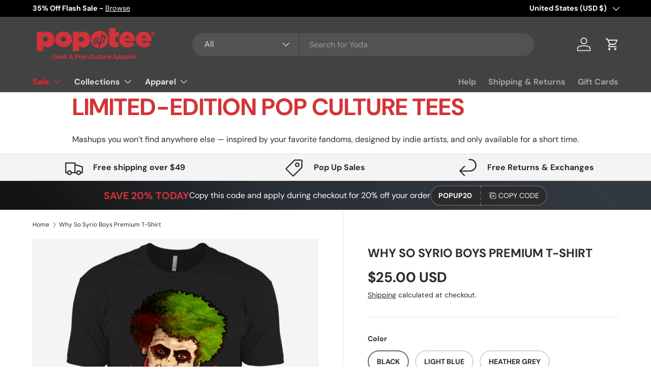

--- FILE ---
content_type: text/html; charset=utf-8
request_url: https://popuptee.com/products/why-so-syrio-boys-premium-t-shirt
body_size: 71289
content:
<!doctype html>
<html class="no-js" lang="en" dir="ltr">
<head>
  <!-- Google tag (gtag.js) -->
<script async src="https://www.googletagmanager.com/gtag/js?id=G-FZJ2QRDNVV"></script>
<script>
  window.dataLayer = window.dataLayer || [];
  function gtag(){dataLayer.push(arguments);}
  gtag('js', new Date());

  gtag('config', 'G-FZJ2QRDNVV');
</script>
  


<script type="text/javascript">
var a = window.performance && window.performance.mark;
if (a) {
  window.performance.mark("shopsheriff.amp-snippet.start");
}
var doc = document;
var redirect = "/cart" === window.location.pathname
&& (doc.referrer.includes("ampproject.org") || doc.referrer.includes("/a/s/") )
&& !doc.location.search.includes("utm");

if(redirect) {
  var f = doc.location.search ? "&" : "?";
  window.location =
    window.location.origin
  + window.location.pathname
  + f
  + "utm_source=shopsheriff&utm_medium=amp&utm_campaign=shopsheriff&utm_content=add-to-cart";
}
if (a) {
  window.performance.mark("shopsheriff.amp-snippet.end");
}
      </script>


   <link rel="amphtml" href="https://popuptee.com/a/s/products/why-so-syrio-boys-premium-t-shirt">



<meta charset="utf-8">
<meta name="viewport" content="width=device-width,initial-scale=1">
<title>Why So Syrio Boys Premium T-Shirt &ndash; Pop Up Tee</title><link rel="canonical" href="https://popuptee.com/products/why-so-syrio-boys-premium-t-shirt"><link rel="icon" href="//popuptee.com/cdn/shop/files/PopUpTee_Favicon-01.png?crop=center&height=48&v=1684964147&width=48" type="image/png">
  <link rel="apple-touch-icon" href="//popuptee.com/cdn/shop/files/PopUpTee_Favicon-01.png?crop=center&height=180&v=1684964147&width=180"><meta name="description" content="4.3 oz, 100% combed ring-spun cotton jersey Heather Gray 90% cotton/10% polyester 32 singles Set-in 1x1 baby rib collar Made By: Next Level"><meta property="og:site_name" content="Pop Up Tee">
<meta property="og:url" content="https://popuptee.com/products/why-so-syrio-boys-premium-t-shirt">
<meta property="og:title" content="Why So Syrio Boys Premium T-Shirt">
<meta property="og:type" content="product">
<meta property="og:description" content="4.3 oz, 100% combed ring-spun cotton jersey Heather Gray 90% cotton/10% polyester 32 singles Set-in 1x1 baby rib collar Made By: Next Level"><meta property="og:image" content="http://popuptee.com/cdn/shop/products/DynamicImageHandler_616d9870-33c3-43a9-a788-9b627d2c1814.png?crop=center&height=1200&v=1507581583&width=1200">
  <meta property="og:image:secure_url" content="https://popuptee.com/cdn/shop/products/DynamicImageHandler_616d9870-33c3-43a9-a788-9b627d2c1814.png?crop=center&height=1200&v=1507581583&width=1200">
  <meta property="og:image:width" content="1155">
  <meta property="og:image:height" content="1155"><meta property="og:price:amount" content="25.00">
  <meta property="og:price:currency" content="USD"><meta name="twitter:site" content="@popuptee"><meta name="twitter:card" content="summary_large_image">
<meta name="twitter:title" content="Why So Syrio Boys Premium T-Shirt">
<meta name="twitter:description" content="4.3 oz, 100% combed ring-spun cotton jersey Heather Gray 90% cotton/10% polyester 32 singles Set-in 1x1 baby rib collar Made By: Next Level">
<link rel="preload" href="//popuptee.com/cdn/shop/t/38/assets/main.css?v=23370106374183557031749845917" as="style"><style data-shopify>
@font-face {
  font-family: "DM Sans";
  font-weight: 400;
  font-style: normal;
  font-display: swap;
  src: url("//popuptee.com/cdn/fonts/dm_sans/dmsans_n4.ec80bd4dd7e1a334c969c265873491ae56018d72.woff2") format("woff2"),
       url("//popuptee.com/cdn/fonts/dm_sans/dmsans_n4.87bdd914d8a61247b911147ae68e754d695c58a6.woff") format("woff");
}
@font-face {
  font-family: "DM Sans";
  font-weight: 700;
  font-style: normal;
  font-display: swap;
  src: url("//popuptee.com/cdn/fonts/dm_sans/dmsans_n7.97e21d81502002291ea1de8aefb79170c6946ce5.woff2") format("woff2"),
       url("//popuptee.com/cdn/fonts/dm_sans/dmsans_n7.af5c214f5116410ca1d53a2090665620e78e2e1b.woff") format("woff");
}
@font-face {
  font-family: "DM Sans";
  font-weight: 400;
  font-style: italic;
  font-display: swap;
  src: url("//popuptee.com/cdn/fonts/dm_sans/dmsans_i4.b8fe05e69ee95d5a53155c346957d8cbf5081c1a.woff2") format("woff2"),
       url("//popuptee.com/cdn/fonts/dm_sans/dmsans_i4.403fe28ee2ea63e142575c0aa47684d65f8c23a0.woff") format("woff");
}
@font-face {
  font-family: "DM Sans";
  font-weight: 700;
  font-style: italic;
  font-display: swap;
  src: url("//popuptee.com/cdn/fonts/dm_sans/dmsans_i7.52b57f7d7342eb7255084623d98ab83fd96e7f9b.woff2") format("woff2"),
       url("//popuptee.com/cdn/fonts/dm_sans/dmsans_i7.d5e14ef18a1d4a8ce78a4187580b4eb1759c2eda.woff") format("woff");
}
@font-face {
  font-family: "DM Sans";
  font-weight: 700;
  font-style: normal;
  font-display: swap;
  src: url("//popuptee.com/cdn/fonts/dm_sans/dmsans_n7.97e21d81502002291ea1de8aefb79170c6946ce5.woff2") format("woff2"),
       url("//popuptee.com/cdn/fonts/dm_sans/dmsans_n7.af5c214f5116410ca1d53a2090665620e78e2e1b.woff") format("woff");
}
@font-face {
  font-family: "DM Sans";
  font-weight: 700;
  font-style: normal;
  font-display: swap;
  src: url("//popuptee.com/cdn/fonts/dm_sans/dmsans_n7.97e21d81502002291ea1de8aefb79170c6946ce5.woff2") format("woff2"),
       url("//popuptee.com/cdn/fonts/dm_sans/dmsans_n7.af5c214f5116410ca1d53a2090665620e78e2e1b.woff") format("woff");
}
:root {
      --bg-color: 255 255 255 / 1.0;
      --bg-color-og: 255 255 255 / 1.0;
      --heading-color: 42 43 42;
      --text-color: 42 43 42;
      --text-color-og: 42 43 42;
      --scrollbar-color: 42 43 42;
      --link-color: 42 43 42;
      --link-color-og: 42 43 42;
      --star-color: 255 159 28;--swatch-border-color-default: 212 213 212;
        --swatch-border-color-active: 149 149 149;
        --swatch-card-size: 24px;
        --swatch-variant-picker-size: 64px;--color-scheme-1-bg: 244 244 244 / 1.0;
      --color-scheme-1-grad: linear-gradient(180deg, rgba(244, 244, 244, 1), rgba(244, 244, 244, 1) 100%);
      --color-scheme-1-heading: 42 43 42;
      --color-scheme-1-text: 42 43 42;
      --color-scheme-1-btn-bg: 212 50 59;
      --color-scheme-1-btn-text: 255 255 255;
      --color-scheme-1-btn-bg-hover: 221 94 100;--color-scheme-2-bg: 42 43 42 / 1.0;
      --color-scheme-2-grad: linear-gradient(225deg, rgba(51, 59, 67, 0.88) 8%, rgba(41, 47, 54, 1) 56%, rgba(20, 20, 20, 1) 92%);
      --color-scheme-2-heading: 212 50 59;
      --color-scheme-2-text: 255 255 255;
      --color-scheme-2-btn-bg: 212 50 59;
      --color-scheme-2-btn-text: 255 255 255;
      --color-scheme-2-btn-bg-hover: 221 94 100;--color-scheme-3-bg: 212 50 59 / 1.0;
      --color-scheme-3-grad: linear-gradient(46deg, rgba(212, 50, 59, 1) 8%, rgba(234, 73, 0, 1) 32%, rgba(255, 88, 13, 0.88) 92%);
      --color-scheme-3-heading: 255 255 255;
      --color-scheme-3-text: 255 255 255;
      --color-scheme-3-btn-bg: 42 43 42;
      --color-scheme-3-btn-text: 255 255 255;
      --color-scheme-3-btn-bg-hover: 82 83 82;

      --drawer-bg-color: 255 255 255 / 1.0;
      --drawer-text-color: 42 43 42;

      --panel-bg-color: 244 244 244 / 1.0;
      --panel-heading-color: 42 43 42;
      --panel-text-color: 42 43 42;

      --in-stock-text-color: 44 126 63;
      --low-stock-text-color: 210 134 26;
      --very-low-stock-text-color: 180 12 28;
      --no-stock-text-color: 119 119 119;
      --no-stock-backordered-text-color: 119 119 119;

      --error-bg-color: 252 237 238;
      --error-text-color: 180 12 28;
      --success-bg-color: 232 246 234;
      --success-text-color: 44 126 63;
      --info-bg-color: 228 237 250;
      --info-text-color: 26 102 210;

      --heading-font-family: "DM Sans", sans-serif;
      --heading-font-style: normal;
      --heading-font-weight: 700;
      --heading-scale-start: 4;

      --navigation-font-family: "DM Sans", sans-serif;
      --navigation-font-style: normal;
      --navigation-font-weight: 700;
      --heading-text-transform: uppercase;
--subheading-text-transform: none;
      --body-font-family: "DM Sans", sans-serif;
      --body-font-style: normal;
      --body-font-weight: 400;
      --body-font-size: 16;

      --section-gap: 48;
      --heading-gap: calc(8 * var(--space-unit));--grid-column-gap: 20px;--btn-bg-color: 42 43 42;
      --btn-bg-hover-color: 82 83 82;
      --btn-text-color: 255 255 255;
      --btn-bg-color-og: 42 43 42;
      --btn-text-color-og: 255 255 255;
      --btn-alt-bg-color: 255 255 255;
      --btn-alt-bg-alpha: 1.0;
      --btn-alt-text-color: 42 43 42;
      --btn-border-width: 2px;
      --btn-padding-y: 12px;

      
      --btn-border-radius: 28px;
      

      --btn-lg-border-radius: 50%;
      --btn-icon-border-radius: 50%;
      --input-with-btn-inner-radius: var(--btn-border-radius);
      --btn-text-transform: uppercase;

      --input-bg-color: 255 255 255 / 1.0;
      --input-text-color: 42 43 42;
      --input-border-width: 2px;
      --input-border-radius: 26px;
      --textarea-border-radius: 12px;
      --input-border-radius: 28px;
      --input-lg-border-radius: 34px;
      --input-bg-color-diff-3: #f7f7f7;
      --input-bg-color-diff-6: #f0f0f0;

      --modal-border-radius: 16px;
      --modal-overlay-color: 0 0 0;
      --modal-overlay-opacity: 0.4;
      --drawer-border-radius: 16px;
      --overlay-border-radius: 0px;

      --custom-label-bg-color: 13 44 84 / 1.0;
      --custom-label-text-color: 255 255 255 / 1.0;--sale-label-bg-color: 212 50 59 / 1.0;
      --sale-label-text-color: 255 255 255 / 1.0;--sold-out-label-bg-color: 42 43 42 / 1.0;
      --sold-out-label-text-color: 255 255 255 / 1.0;--new-label-bg-color: 127 184 0 / 1.0;
      --new-label-text-color: 255 255 255 / 1.0;--preorder-label-bg-color: 0 166 237 / 1.0;
      --preorder-label-text-color: 255 255 255 / 1.0;

      --collection-label-color: 0 126 18 / 1.0;

      --page-width: 1260px;
      --gutter-sm: 20px;
      --gutter-md: 32px;
      --gutter-lg: 64px;

      --payment-terms-bg-color: #ffffff;

      --coll-card-bg-color: #F9F9F9;
      --coll-card-border-color: #f2f2f2;

      --card-highlight-bg-color: #F9F9F9;
      --card-highlight-text-color: 85 85 85;
      --card-highlight-border-color: #E1E1E1;--blend-bg-color: #f4f4f4;
        
          --aos-animate-duration: 0.6s;
        

        
          --aos-min-width: 600;
        
      

      --reading-width: 48em;
    }

    @media (max-width: 769px) {
      :root {
        --reading-width: 36em;
      }
    }
  </style><link rel="stylesheet" href="//popuptee.com/cdn/shop/t/38/assets/main.css?v=23370106374183557031749845917">
  <script src="//popuptee.com/cdn/shop/t/38/assets/main.js?v=182340204423554326591749845917" defer="defer"></script><link rel="preload" href="//popuptee.com/cdn/fonts/dm_sans/dmsans_n4.ec80bd4dd7e1a334c969c265873491ae56018d72.woff2" as="font" type="font/woff2" crossorigin fetchpriority="high"><link rel="preload" href="//popuptee.com/cdn/fonts/dm_sans/dmsans_n7.97e21d81502002291ea1de8aefb79170c6946ce5.woff2" as="font" type="font/woff2" crossorigin fetchpriority="high"><link rel="stylesheet" href="//popuptee.com/cdn/shop/t/38/assets/swatches.css?v=21955293525844767351749845946" media="print" onload="this.media='all'">
    <noscript><link rel="stylesheet" href="//popuptee.com/cdn/shop/t/38/assets/swatches.css?v=21955293525844767351749845946"></noscript><script>window.performance && window.performance.mark && window.performance.mark('shopify.content_for_header.start');</script><meta name="google-site-verification" content="T8T0iN6mzY3ABjYcVSMcnQApMFo06PqqTLgJn879Imc">
<meta id="shopify-digital-wallet" name="shopify-digital-wallet" content="/2227924/digital_wallets/dialog">
<meta name="shopify-checkout-api-token" content="157daeb8bf1a30e9cc9ca207051f5526">
<meta id="in-context-paypal-metadata" data-shop-id="2227924" data-venmo-supported="true" data-environment="production" data-locale="en_US" data-paypal-v4="true" data-currency="USD">
<link rel="alternate" type="application/json+oembed" href="https://popuptee.com/products/why-so-syrio-boys-premium-t-shirt.oembed">
<script async="async" src="/checkouts/internal/preloads.js?locale=en-US"></script>
<script id="shopify-features" type="application/json">{"accessToken":"157daeb8bf1a30e9cc9ca207051f5526","betas":["rich-media-storefront-analytics"],"domain":"popuptee.com","predictiveSearch":true,"shopId":2227924,"locale":"en"}</script>
<script>var Shopify = Shopify || {};
Shopify.shop = "pop-up-tee.myshopify.com";
Shopify.locale = "en";
Shopify.currency = {"active":"USD","rate":"1.0"};
Shopify.country = "US";
Shopify.theme = {"name":"Updated copy of Enterprise","id":141203308604,"schema_name":"Enterprise","schema_version":"1.6.3","theme_store_id":1657,"role":"main"};
Shopify.theme.handle = "null";
Shopify.theme.style = {"id":null,"handle":null};
Shopify.cdnHost = "popuptee.com/cdn";
Shopify.routes = Shopify.routes || {};
Shopify.routes.root = "/";</script>
<script type="module">!function(o){(o.Shopify=o.Shopify||{}).modules=!0}(window);</script>
<script>!function(o){function n(){var o=[];function n(){o.push(Array.prototype.slice.apply(arguments))}return n.q=o,n}var t=o.Shopify=o.Shopify||{};t.loadFeatures=n(),t.autoloadFeatures=n()}(window);</script>
<script id="shop-js-analytics" type="application/json">{"pageType":"product"}</script>
<script defer="defer" async type="module" src="//popuptee.com/cdn/shopifycloud/shop-js/modules/v2/client.init-shop-cart-sync_BN7fPSNr.en.esm.js"></script>
<script defer="defer" async type="module" src="//popuptee.com/cdn/shopifycloud/shop-js/modules/v2/chunk.common_Cbph3Kss.esm.js"></script>
<script defer="defer" async type="module" src="//popuptee.com/cdn/shopifycloud/shop-js/modules/v2/chunk.modal_DKumMAJ1.esm.js"></script>
<script type="module">
  await import("//popuptee.com/cdn/shopifycloud/shop-js/modules/v2/client.init-shop-cart-sync_BN7fPSNr.en.esm.js");
await import("//popuptee.com/cdn/shopifycloud/shop-js/modules/v2/chunk.common_Cbph3Kss.esm.js");
await import("//popuptee.com/cdn/shopifycloud/shop-js/modules/v2/chunk.modal_DKumMAJ1.esm.js");

  window.Shopify.SignInWithShop?.initShopCartSync?.({"fedCMEnabled":true,"windoidEnabled":true});

</script>
<script id="__st">var __st={"a":2227924,"offset":-18000,"reqid":"15e7ce63-33e9-4fd6-9899-af79d3db3fca-1769769655","pageurl":"popuptee.com\/products\/why-so-syrio-boys-premium-t-shirt","u":"96dae1dd3133","p":"product","rtyp":"product","rid":10936037901};</script>
<script>window.ShopifyPaypalV4VisibilityTracking = true;</script>
<script id="captcha-bootstrap">!function(){'use strict';const t='contact',e='account',n='new_comment',o=[[t,t],['blogs',n],['comments',n],[t,'customer']],c=[[e,'customer_login'],[e,'guest_login'],[e,'recover_customer_password'],[e,'create_customer']],r=t=>t.map((([t,e])=>`form[action*='/${t}']:not([data-nocaptcha='true']) input[name='form_type'][value='${e}']`)).join(','),a=t=>()=>t?[...document.querySelectorAll(t)].map((t=>t.form)):[];function s(){const t=[...o],e=r(t);return a(e)}const i='password',u='form_key',d=['recaptcha-v3-token','g-recaptcha-response','h-captcha-response',i],f=()=>{try{return window.sessionStorage}catch{return}},m='__shopify_v',_=t=>t.elements[u];function p(t,e,n=!1){try{const o=window.sessionStorage,c=JSON.parse(o.getItem(e)),{data:r}=function(t){const{data:e,action:n}=t;return t[m]||n?{data:e,action:n}:{data:t,action:n}}(c);for(const[e,n]of Object.entries(r))t.elements[e]&&(t.elements[e].value=n);n&&o.removeItem(e)}catch(o){console.error('form repopulation failed',{error:o})}}const l='form_type',E='cptcha';function T(t){t.dataset[E]=!0}const w=window,h=w.document,L='Shopify',v='ce_forms',y='captcha';let A=!1;((t,e)=>{const n=(g='f06e6c50-85a8-45c8-87d0-21a2b65856fe',I='https://cdn.shopify.com/shopifycloud/storefront-forms-hcaptcha/ce_storefront_forms_captcha_hcaptcha.v1.5.2.iife.js',D={infoText:'Protected by hCaptcha',privacyText:'Privacy',termsText:'Terms'},(t,e,n)=>{const o=w[L][v],c=o.bindForm;if(c)return c(t,g,e,D).then(n);var r;o.q.push([[t,g,e,D],n]),r=I,A||(h.body.append(Object.assign(h.createElement('script'),{id:'captcha-provider',async:!0,src:r})),A=!0)});var g,I,D;w[L]=w[L]||{},w[L][v]=w[L][v]||{},w[L][v].q=[],w[L][y]=w[L][y]||{},w[L][y].protect=function(t,e){n(t,void 0,e),T(t)},Object.freeze(w[L][y]),function(t,e,n,w,h,L){const[v,y,A,g]=function(t,e,n){const i=e?o:[],u=t?c:[],d=[...i,...u],f=r(d),m=r(i),_=r(d.filter((([t,e])=>n.includes(e))));return[a(f),a(m),a(_),s()]}(w,h,L),I=t=>{const e=t.target;return e instanceof HTMLFormElement?e:e&&e.form},D=t=>v().includes(t);t.addEventListener('submit',(t=>{const e=I(t);if(!e)return;const n=D(e)&&!e.dataset.hcaptchaBound&&!e.dataset.recaptchaBound,o=_(e),c=g().includes(e)&&(!o||!o.value);(n||c)&&t.preventDefault(),c&&!n&&(function(t){try{if(!f())return;!function(t){const e=f();if(!e)return;const n=_(t);if(!n)return;const o=n.value;o&&e.removeItem(o)}(t);const e=Array.from(Array(32),(()=>Math.random().toString(36)[2])).join('');!function(t,e){_(t)||t.append(Object.assign(document.createElement('input'),{type:'hidden',name:u})),t.elements[u].value=e}(t,e),function(t,e){const n=f();if(!n)return;const o=[...t.querySelectorAll(`input[type='${i}']`)].map((({name:t})=>t)),c=[...d,...o],r={};for(const[a,s]of new FormData(t).entries())c.includes(a)||(r[a]=s);n.setItem(e,JSON.stringify({[m]:1,action:t.action,data:r}))}(t,e)}catch(e){console.error('failed to persist form',e)}}(e),e.submit())}));const S=(t,e)=>{t&&!t.dataset[E]&&(n(t,e.some((e=>e===t))),T(t))};for(const o of['focusin','change'])t.addEventListener(o,(t=>{const e=I(t);D(e)&&S(e,y())}));const B=e.get('form_key'),M=e.get(l),P=B&&M;t.addEventListener('DOMContentLoaded',(()=>{const t=y();if(P)for(const e of t)e.elements[l].value===M&&p(e,B);[...new Set([...A(),...v().filter((t=>'true'===t.dataset.shopifyCaptcha))])].forEach((e=>S(e,t)))}))}(h,new URLSearchParams(w.location.search),n,t,e,['guest_login'])})(!0,!0)}();</script>
<script integrity="sha256-4kQ18oKyAcykRKYeNunJcIwy7WH5gtpwJnB7kiuLZ1E=" data-source-attribution="shopify.loadfeatures" defer="defer" src="//popuptee.com/cdn/shopifycloud/storefront/assets/storefront/load_feature-a0a9edcb.js" crossorigin="anonymous"></script>
<script data-source-attribution="shopify.dynamic_checkout.dynamic.init">var Shopify=Shopify||{};Shopify.PaymentButton=Shopify.PaymentButton||{isStorefrontPortableWallets:!0,init:function(){window.Shopify.PaymentButton.init=function(){};var t=document.createElement("script");t.src="https://popuptee.com/cdn/shopifycloud/portable-wallets/latest/portable-wallets.en.js",t.type="module",document.head.appendChild(t)}};
</script>
<script data-source-attribution="shopify.dynamic_checkout.buyer_consent">
  function portableWalletsHideBuyerConsent(e){var t=document.getElementById("shopify-buyer-consent"),n=document.getElementById("shopify-subscription-policy-button");t&&n&&(t.classList.add("hidden"),t.setAttribute("aria-hidden","true"),n.removeEventListener("click",e))}function portableWalletsShowBuyerConsent(e){var t=document.getElementById("shopify-buyer-consent"),n=document.getElementById("shopify-subscription-policy-button");t&&n&&(t.classList.remove("hidden"),t.removeAttribute("aria-hidden"),n.addEventListener("click",e))}window.Shopify?.PaymentButton&&(window.Shopify.PaymentButton.hideBuyerConsent=portableWalletsHideBuyerConsent,window.Shopify.PaymentButton.showBuyerConsent=portableWalletsShowBuyerConsent);
</script>
<script>
  function portableWalletsCleanup(e){e&&e.src&&console.error("Failed to load portable wallets script "+e.src);var t=document.querySelectorAll("shopify-accelerated-checkout .shopify-payment-button__skeleton, shopify-accelerated-checkout-cart .wallet-cart-button__skeleton"),e=document.getElementById("shopify-buyer-consent");for(let e=0;e<t.length;e++)t[e].remove();e&&e.remove()}function portableWalletsNotLoadedAsModule(e){e instanceof ErrorEvent&&"string"==typeof e.message&&e.message.includes("import.meta")&&"string"==typeof e.filename&&e.filename.includes("portable-wallets")&&(window.removeEventListener("error",portableWalletsNotLoadedAsModule),window.Shopify.PaymentButton.failedToLoad=e,"loading"===document.readyState?document.addEventListener("DOMContentLoaded",window.Shopify.PaymentButton.init):window.Shopify.PaymentButton.init())}window.addEventListener("error",portableWalletsNotLoadedAsModule);
</script>

<script type="module" src="https://popuptee.com/cdn/shopifycloud/portable-wallets/latest/portable-wallets.en.js" onError="portableWalletsCleanup(this)" crossorigin="anonymous"></script>
<script nomodule>
  document.addEventListener("DOMContentLoaded", portableWalletsCleanup);
</script>

<script id='scb4127' type='text/javascript' async='' src='https://popuptee.com/cdn/shopifycloud/privacy-banner/storefront-banner.js'></script><link id="shopify-accelerated-checkout-styles" rel="stylesheet" media="screen" href="https://popuptee.com/cdn/shopifycloud/portable-wallets/latest/accelerated-checkout-backwards-compat.css" crossorigin="anonymous">
<style id="shopify-accelerated-checkout-cart">
        #shopify-buyer-consent {
  margin-top: 1em;
  display: inline-block;
  width: 100%;
}

#shopify-buyer-consent.hidden {
  display: none;
}

#shopify-subscription-policy-button {
  background: none;
  border: none;
  padding: 0;
  text-decoration: underline;
  font-size: inherit;
  cursor: pointer;
}

#shopify-subscription-policy-button::before {
  box-shadow: none;
}

      </style>
<script id="sections-script" data-sections="header,footer" defer="defer" src="//popuptee.com/cdn/shop/t/38/compiled_assets/scripts.js?v=368137"></script>
<script>window.performance && window.performance.mark && window.performance.mark('shopify.content_for_header.end');</script>
<script src="//popuptee.com/cdn/shop/t/38/assets/blur-messages.js?v=98620774460636405321749845917" defer="defer"></script>
    <script src="//popuptee.com/cdn/shop/t/38/assets/animate-on-scroll.js?v=15249566486942820451749845917" defer="defer"></script>
    <link rel="stylesheet" href="//popuptee.com/cdn/shop/t/38/assets/animate-on-scroll.css?v=116194678796051782541749845917">
  

  <script>document.documentElement.className = document.documentElement.className.replace('no-js', 'js');</script><!-- CC Custom Head Start --><!-- CC Custom Head End --><!-- Google Tag Manager -->
<script>(function(w,d,s,l,i){w[l]=w[l]||[];w[l].push({'gtm.start':
new Date().getTime(),event:'gtm.js'});var f=d.getElementsByTagName(s)[0],
j=d.createElement(s),dl=l!='dataLayer'?'&l='+l:'';j.async=true;j.src=
'https://www.googletagmanager.com/gtm.js?id='+i+dl;f.parentNode.insertBefore(j,f);
})(window,document,'script','dataLayer','GTM-5D5SPHVN');</script>
<!-- End Google Tag Manager -->
<!-- BEGIN app block: shopify://apps/judge-me-reviews/blocks/judgeme_core/61ccd3b1-a9f2-4160-9fe9-4fec8413e5d8 --><!-- Start of Judge.me Core -->






<link rel="dns-prefetch" href="https://cdnwidget.judge.me">
<link rel="dns-prefetch" href="https://cdn.judge.me">
<link rel="dns-prefetch" href="https://cdn1.judge.me">
<link rel="dns-prefetch" href="https://api.judge.me">

<script data-cfasync='false' class='jdgm-settings-script'>window.jdgmSettings={"pagination":5,"disable_web_reviews":false,"badge_no_review_text":"No reviews","badge_n_reviews_text":"{{ n }} review/reviews","hide_badge_preview_if_no_reviews":true,"badge_hide_text":false,"enforce_center_preview_badge":false,"widget_title":"Customer Reviews","widget_open_form_text":"Write a review","widget_close_form_text":"Cancel review","widget_refresh_page_text":"Refresh page","widget_summary_text":"Based on {{ number_of_reviews }} review/reviews","widget_no_review_text":"Be the first to write a review","widget_name_field_text":"Display name","widget_verified_name_field_text":"Verified Name (public)","widget_name_placeholder_text":"Display name","widget_required_field_error_text":"This field is required.","widget_email_field_text":"Email address","widget_verified_email_field_text":"Verified Email (private, can not be edited)","widget_email_placeholder_text":"Your email address","widget_email_field_error_text":"Please enter a valid email address.","widget_rating_field_text":"Rating","widget_review_title_field_text":"Review Title","widget_review_title_placeholder_text":"Give your review a title","widget_review_body_field_text":"Review content","widget_review_body_placeholder_text":"Start writing here...","widget_pictures_field_text":"Picture/Video (optional)","widget_submit_review_text":"Submit Review","widget_submit_verified_review_text":"Submit Verified Review","widget_submit_success_msg_with_auto_publish":"Thank you! Please refresh the page in a few moments to see your review. You can remove or edit your review by logging into \u003ca href='https://judge.me/login' target='_blank' rel='nofollow noopener'\u003eJudge.me\u003c/a\u003e","widget_submit_success_msg_no_auto_publish":"Thank you! Your review will be published as soon as it is approved by the shop admin. You can remove or edit your review by logging into \u003ca href='https://judge.me/login' target='_blank' rel='nofollow noopener'\u003eJudge.me\u003c/a\u003e","widget_show_default_reviews_out_of_total_text":"Showing {{ n_reviews_shown }} out of {{ n_reviews }} reviews.","widget_show_all_link_text":"Show all","widget_show_less_link_text":"Show less","widget_author_said_text":"{{ reviewer_name }} said:","widget_days_text":"{{ n }} days ago","widget_weeks_text":"{{ n }} week/weeks ago","widget_months_text":"{{ n }} month/months ago","widget_years_text":"{{ n }} year/years ago","widget_yesterday_text":"Yesterday","widget_today_text":"Today","widget_replied_text":"\u003e\u003e {{ shop_name }} replied:","widget_read_more_text":"Read more","widget_reviewer_name_as_initial":"","widget_rating_filter_color":"","widget_rating_filter_see_all_text":"See all reviews","widget_sorting_most_recent_text":"Most Recent","widget_sorting_highest_rating_text":"Highest Rating","widget_sorting_lowest_rating_text":"Lowest Rating","widget_sorting_with_pictures_text":"Only Pictures","widget_sorting_most_helpful_text":"Most Helpful","widget_open_question_form_text":"Ask a question","widget_reviews_subtab_text":"Reviews","widget_questions_subtab_text":"Questions","widget_question_label_text":"Question","widget_answer_label_text":"Answer","widget_question_placeholder_text":"Write your question here","widget_submit_question_text":"Submit Question","widget_question_submit_success_text":"Thank you for your question! We will notify you once it gets answered.","verified_badge_text":"Verified","verified_badge_bg_color":"","verified_badge_text_color":"","verified_badge_placement":"left-of-reviewer-name","widget_review_max_height":"","widget_hide_border":false,"widget_social_share":false,"widget_thumb":false,"widget_review_location_show":false,"widget_location_format":"","all_reviews_include_out_of_store_products":true,"all_reviews_out_of_store_text":"(out of store)","all_reviews_pagination":100,"all_reviews_product_name_prefix_text":"about","enable_review_pictures":true,"enable_question_anwser":false,"widget_theme":"","review_date_format":"mm/dd/yyyy","default_sort_method":"most-recent","widget_product_reviews_subtab_text":"Product Reviews","widget_shop_reviews_subtab_text":"Shop Reviews","widget_other_products_reviews_text":"Reviews for other products","widget_store_reviews_subtab_text":"Store reviews","widget_no_store_reviews_text":"This store hasn't received any reviews yet","widget_web_restriction_product_reviews_text":"This product hasn't received any reviews yet","widget_no_items_text":"No items found","widget_show_more_text":"Show more","widget_write_a_store_review_text":"Write a Store Review","widget_other_languages_heading":"Reviews in Other Languages","widget_translate_review_text":"Translate review to {{ language }}","widget_translating_review_text":"Translating...","widget_show_original_translation_text":"Show original ({{ language }})","widget_translate_review_failed_text":"Review couldn't be translated.","widget_translate_review_retry_text":"Retry","widget_translate_review_try_again_later_text":"Try again later","show_product_url_for_grouped_product":false,"widget_sorting_pictures_first_text":"Pictures First","show_pictures_on_all_rev_page_mobile":false,"show_pictures_on_all_rev_page_desktop":false,"floating_tab_hide_mobile_install_preference":false,"floating_tab_button_name":"★ Reviews","floating_tab_title":"Let customers speak for us","floating_tab_button_color":"","floating_tab_button_background_color":"","floating_tab_url":"","floating_tab_url_enabled":false,"floating_tab_tab_style":"text","all_reviews_text_badge_text":"Customers rate us {{ shop.metafields.judgeme.all_reviews_rating | round: 1 }}/5 based on {{ shop.metafields.judgeme.all_reviews_count }} reviews.","all_reviews_text_badge_text_branded_style":"{{ shop.metafields.judgeme.all_reviews_rating | round: 1 }} out of 5 stars based on {{ shop.metafields.judgeme.all_reviews_count }} reviews","is_all_reviews_text_badge_a_link":false,"show_stars_for_all_reviews_text_badge":false,"all_reviews_text_badge_url":"","all_reviews_text_style":"branded","all_reviews_text_color_style":"judgeme_brand_color","all_reviews_text_color":"#108474","all_reviews_text_show_jm_brand":false,"featured_carousel_show_header":true,"featured_carousel_title":"Let customers speak for us","testimonials_carousel_title":"Customers are saying","videos_carousel_title":"Real customer stories","cards_carousel_title":"Customers are saying","featured_carousel_count_text":"from {{ n }} reviews","featured_carousel_add_link_to_all_reviews_page":true,"featured_carousel_url":"https://popuptee.com/pages/happy-customers","featured_carousel_show_images":true,"featured_carousel_autoslide_interval":5,"featured_carousel_arrows_on_the_sides":false,"featured_carousel_height":250,"featured_carousel_width":80,"featured_carousel_image_size":0,"featured_carousel_image_height":250,"featured_carousel_arrow_color":"#eeeeee","verified_count_badge_style":"branded","verified_count_badge_orientation":"horizontal","verified_count_badge_color_style":"judgeme_brand_color","verified_count_badge_color":"#108474","is_verified_count_badge_a_link":false,"verified_count_badge_url":"","verified_count_badge_show_jm_brand":true,"widget_rating_preset_default":5,"widget_first_sub_tab":"product-reviews","widget_show_histogram":true,"widget_histogram_use_custom_color":false,"widget_pagination_use_custom_color":false,"widget_star_use_custom_color":false,"widget_verified_badge_use_custom_color":false,"widget_write_review_use_custom_color":false,"picture_reminder_submit_button":"Upload Pictures","enable_review_videos":true,"mute_video_by_default":true,"widget_sorting_videos_first_text":"Videos First","widget_review_pending_text":"Pending","featured_carousel_items_for_large_screen":3,"social_share_options_order":"Facebook,Twitter","remove_microdata_snippet":true,"disable_json_ld":false,"enable_json_ld_products":false,"preview_badge_show_question_text":false,"preview_badge_no_question_text":"No questions","preview_badge_n_question_text":"{{ number_of_questions }} question/questions","qa_badge_show_icon":false,"qa_badge_position":"same-row","remove_judgeme_branding":false,"widget_add_search_bar":false,"widget_search_bar_placeholder":"Search","widget_sorting_verified_only_text":"Verified only","featured_carousel_theme":"default","featured_carousel_show_rating":true,"featured_carousel_show_title":true,"featured_carousel_show_body":true,"featured_carousel_show_date":false,"featured_carousel_show_reviewer":true,"featured_carousel_show_product":true,"featured_carousel_header_background_color":"#108474","featured_carousel_header_text_color":"#ffffff","featured_carousel_name_product_separator":"reviewed","featured_carousel_full_star_background":"#108474","featured_carousel_empty_star_background":"#dadada","featured_carousel_vertical_theme_background":"#f9fafb","featured_carousel_verified_badge_enable":true,"featured_carousel_verified_badge_color":"#108474","featured_carousel_border_style":"round","featured_carousel_review_line_length_limit":3,"featured_carousel_more_reviews_button_text":"Read more reviews","featured_carousel_view_product_button_text":"View product","all_reviews_page_load_reviews_on":"scroll","all_reviews_page_load_more_text":"Load More Reviews","disable_fb_tab_reviews":false,"enable_ajax_cdn_cache":false,"widget_public_name_text":"displayed publicly like","default_reviewer_name":"John Smith","default_reviewer_name_has_non_latin":true,"widget_reviewer_anonymous":"Anonymous","medals_widget_title":"Judge.me Review Medals","medals_widget_background_color":"#f9fafb","medals_widget_position":"footer_all_pages","medals_widget_border_color":"#f9fafb","medals_widget_verified_text_position":"left","medals_widget_use_monochromatic_version":false,"medals_widget_elements_color":"#108474","show_reviewer_avatar":true,"widget_invalid_yt_video_url_error_text":"Not a YouTube video URL","widget_max_length_field_error_text":"Please enter no more than {0} characters.","widget_show_country_flag":false,"widget_show_collected_via_shop_app":true,"widget_verified_by_shop_badge_style":"light","widget_verified_by_shop_text":"Verified by Shop","widget_show_photo_gallery":true,"widget_load_with_code_splitting":true,"widget_ugc_install_preference":false,"widget_ugc_title":"Made by us, Shared by you","widget_ugc_subtitle":"Tag us to see your picture featured in our page","widget_ugc_arrows_color":"#ffffff","widget_ugc_primary_button_text":"Buy Now","widget_ugc_primary_button_background_color":"#108474","widget_ugc_primary_button_text_color":"#ffffff","widget_ugc_primary_button_border_width":"0","widget_ugc_primary_button_border_style":"none","widget_ugc_primary_button_border_color":"#108474","widget_ugc_primary_button_border_radius":"25","widget_ugc_secondary_button_text":"Load More","widget_ugc_secondary_button_background_color":"#ffffff","widget_ugc_secondary_button_text_color":"#108474","widget_ugc_secondary_button_border_width":"2","widget_ugc_secondary_button_border_style":"solid","widget_ugc_secondary_button_border_color":"#108474","widget_ugc_secondary_button_border_radius":"25","widget_ugc_reviews_button_text":"View Reviews","widget_ugc_reviews_button_background_color":"#ffffff","widget_ugc_reviews_button_text_color":"#108474","widget_ugc_reviews_button_border_width":"2","widget_ugc_reviews_button_border_style":"solid","widget_ugc_reviews_button_border_color":"#108474","widget_ugc_reviews_button_border_radius":"25","widget_ugc_reviews_button_link_to":"judgeme-reviews-page","widget_ugc_show_post_date":true,"widget_ugc_max_width":"800","widget_rating_metafield_value_type":true,"widget_primary_color":"#108474","widget_enable_secondary_color":false,"widget_secondary_color":"#edf5f5","widget_summary_average_rating_text":"{{ average_rating }} out of 5","widget_media_grid_title":"Customer photos \u0026 videos","widget_media_grid_see_more_text":"See more","widget_round_style":false,"widget_show_product_medals":true,"widget_verified_by_judgeme_text":"Verified by Judge.me","widget_show_store_medals":true,"widget_verified_by_judgeme_text_in_store_medals":"Verified by Judge.me","widget_media_field_exceed_quantity_message":"Sorry, we can only accept {{ max_media }} for one review.","widget_media_field_exceed_limit_message":"{{ file_name }} is too large, please select a {{ media_type }} less than {{ size_limit }}MB.","widget_review_submitted_text":"Review Submitted!","widget_question_submitted_text":"Question Submitted!","widget_close_form_text_question":"Cancel","widget_write_your_answer_here_text":"Write your answer here","widget_enabled_branded_link":true,"widget_show_collected_by_judgeme":false,"widget_reviewer_name_color":"","widget_write_review_text_color":"","widget_write_review_bg_color":"","widget_collected_by_judgeme_text":"collected by Judge.me","widget_pagination_type":"standard","widget_load_more_text":"Load More","widget_load_more_color":"#108474","widget_full_review_text":"Full Review","widget_read_more_reviews_text":"Read More Reviews","widget_read_questions_text":"Read Questions","widget_questions_and_answers_text":"Questions \u0026 Answers","widget_verified_by_text":"Verified by","widget_verified_text":"Verified","widget_number_of_reviews_text":"{{ number_of_reviews }} reviews","widget_back_button_text":"Back","widget_next_button_text":"Next","widget_custom_forms_filter_button":"Filters","custom_forms_style":"horizontal","widget_show_review_information":false,"how_reviews_are_collected":"How reviews are collected?","widget_show_review_keywords":false,"widget_gdpr_statement":"How we use your data: We'll only contact you about the review you left, and only if necessary. By submitting your review, you agree to Judge.me's \u003ca href='https://judge.me/terms' target='_blank' rel='nofollow noopener'\u003eterms\u003c/a\u003e, \u003ca href='https://judge.me/privacy' target='_blank' rel='nofollow noopener'\u003eprivacy\u003c/a\u003e and \u003ca href='https://judge.me/content-policy' target='_blank' rel='nofollow noopener'\u003econtent\u003c/a\u003e policies.","widget_multilingual_sorting_enabled":false,"widget_translate_review_content_enabled":false,"widget_translate_review_content_method":"manual","popup_widget_review_selection":"automatically_with_pictures","popup_widget_round_border_style":true,"popup_widget_show_title":true,"popup_widget_show_body":true,"popup_widget_show_reviewer":false,"popup_widget_show_product":true,"popup_widget_show_pictures":true,"popup_widget_use_review_picture":true,"popup_widget_show_on_home_page":true,"popup_widget_show_on_product_page":true,"popup_widget_show_on_collection_page":true,"popup_widget_show_on_cart_page":true,"popup_widget_position":"bottom_left","popup_widget_first_review_delay":5,"popup_widget_duration":5,"popup_widget_interval":5,"popup_widget_review_count":5,"popup_widget_hide_on_mobile":true,"review_snippet_widget_round_border_style":true,"review_snippet_widget_card_color":"#FFFFFF","review_snippet_widget_slider_arrows_background_color":"#FFFFFF","review_snippet_widget_slider_arrows_color":"#000000","review_snippet_widget_star_color":"#108474","show_product_variant":false,"all_reviews_product_variant_label_text":"Variant: ","widget_show_verified_branding":false,"widget_ai_summary_title":"Customers say","widget_ai_summary_disclaimer":"AI-powered review summary based on recent customer reviews","widget_show_ai_summary":false,"widget_show_ai_summary_bg":false,"widget_show_review_title_input":false,"redirect_reviewers_invited_via_email":"external_form","request_store_review_after_product_review":true,"request_review_other_products_in_order":false,"review_form_color_scheme":"default","review_form_corner_style":"square","review_form_star_color":{},"review_form_text_color":"#333333","review_form_background_color":"#ffffff","review_form_field_background_color":"#fafafa","review_form_button_color":{},"review_form_button_text_color":"#ffffff","review_form_modal_overlay_color":"#000000","review_content_screen_title_text":"How would you rate this product?","review_content_introduction_text":"We would love it if you would share a bit about your experience.","store_review_form_title_text":"How would you rate this store?","store_review_form_introduction_text":"We would love it if you would share a bit about your experience.","show_review_guidance_text":true,"one_star_review_guidance_text":"Poor","five_star_review_guidance_text":"Great","customer_information_screen_title_text":"About you","customer_information_introduction_text":"Please tell us more about you.","custom_questions_screen_title_text":"Your experience in more detail","custom_questions_introduction_text":"Here are a few questions to help us understand more about your experience.","review_submitted_screen_title_text":"Thanks for your review!","review_submitted_screen_thank_you_text":"We are processing it and it will appear on the store soon.","review_submitted_screen_email_verification_text":"Please confirm your email by clicking the link we just sent you. This helps us keep reviews authentic.","review_submitted_request_store_review_text":"Would you like to share your experience of shopping with us?","review_submitted_review_other_products_text":"Would you like to review these products?","store_review_screen_title_text":"Would you like to share your experience of shopping with us?","store_review_introduction_text":"We value your feedback and use it to improve. Please share any thoughts or suggestions you have.","reviewer_media_screen_title_picture_text":"Share a picture","reviewer_media_introduction_picture_text":"Upload a photo to support your review.","reviewer_media_screen_title_video_text":"Share a video","reviewer_media_introduction_video_text":"Upload a video to support your review.","reviewer_media_screen_title_picture_or_video_text":"Share a picture or video","reviewer_media_introduction_picture_or_video_text":"Upload a photo or video to support your review.","reviewer_media_youtube_url_text":"Paste your Youtube URL here","advanced_settings_next_step_button_text":"Next","advanced_settings_close_review_button_text":"Close","modal_write_review_flow":true,"write_review_flow_required_text":"Required","write_review_flow_privacy_message_text":"We respect your privacy.","write_review_flow_anonymous_text":"Post review as anonymous","write_review_flow_visibility_text":"This won't be visible to other customers.","write_review_flow_multiple_selection_help_text":"Select as many as you like","write_review_flow_single_selection_help_text":"Select one option","write_review_flow_required_field_error_text":"This field is required","write_review_flow_invalid_email_error_text":"Please enter a valid email address","write_review_flow_max_length_error_text":"Max. {{ max_length }} characters.","write_review_flow_media_upload_text":"\u003cb\u003eClick to upload\u003c/b\u003e or drag and drop","write_review_flow_gdpr_statement":"We'll only contact you about your review if necessary. By submitting your review, you agree to our \u003ca href='https://judge.me/terms' target='_blank' rel='nofollow noopener'\u003eterms and conditions\u003c/a\u003e and \u003ca href='https://judge.me/privacy' target='_blank' rel='nofollow noopener'\u003eprivacy policy\u003c/a\u003e.","rating_only_reviews_enabled":false,"show_negative_reviews_help_screen":false,"new_review_flow_help_screen_rating_threshold":3,"negative_review_resolution_screen_title_text":"Tell us more","negative_review_resolution_text":"Your experience matters to us. If there were issues with your purchase, we're here to help. Feel free to reach out to us, we'd love the opportunity to make things right.","negative_review_resolution_button_text":"Contact us","negative_review_resolution_proceed_with_review_text":"Leave a review","negative_review_resolution_subject":"Issue with purchase from {{ shop_name }}.{{ order_name }}","preview_badge_collection_page_install_status":false,"widget_review_custom_css":"","preview_badge_custom_css":"","preview_badge_stars_count":"5-stars","featured_carousel_custom_css":"","floating_tab_custom_css":"","all_reviews_widget_custom_css":"","medals_widget_custom_css":"","verified_badge_custom_css":"","all_reviews_text_custom_css":"","transparency_badges_collected_via_store_invite":true,"transparency_badges_from_another_provider":true,"transparency_badges_collected_from_store_visitor":true,"transparency_badges_collected_by_verified_review_provider":true,"transparency_badges_earned_reward":true,"transparency_badges_collected_via_store_invite_text":"Review collected via store invitation","transparency_badges_from_another_provider_text":"Review collected from another provider","transparency_badges_collected_from_store_visitor_text":"Review collected from a store visitor","transparency_badges_written_in_google_text":"Review written in Google","transparency_badges_written_in_etsy_text":"Review written in Etsy","transparency_badges_written_in_shop_app_text":"Review written in Shop App","transparency_badges_earned_reward_text":"Review earned a reward for future purchase","product_review_widget_per_page":10,"widget_store_review_label_text":"Review about the store","checkout_comment_extension_title_on_product_page":"Customer Comments","checkout_comment_extension_num_latest_comment_show":5,"checkout_comment_extension_format":"name_and_timestamp","checkout_comment_customer_name":"last_initial","checkout_comment_comment_notification":true,"preview_badge_collection_page_install_preference":false,"preview_badge_home_page_install_preference":false,"preview_badge_product_page_install_preference":false,"review_widget_install_preference":"","review_carousel_install_preference":false,"floating_reviews_tab_install_preference":"none","verified_reviews_count_badge_install_preference":false,"all_reviews_text_install_preference":false,"review_widget_best_location":false,"judgeme_medals_install_preference":false,"review_widget_revamp_enabled":false,"review_widget_qna_enabled":false,"review_widget_header_theme":"minimal","review_widget_widget_title_enabled":true,"review_widget_header_text_size":"medium","review_widget_header_text_weight":"regular","review_widget_average_rating_style":"compact","review_widget_bar_chart_enabled":true,"review_widget_bar_chart_type":"numbers","review_widget_bar_chart_style":"standard","review_widget_expanded_media_gallery_enabled":false,"review_widget_reviews_section_theme":"standard","review_widget_image_style":"thumbnails","review_widget_review_image_ratio":"square","review_widget_stars_size":"medium","review_widget_verified_badge":"standard_text","review_widget_review_title_text_size":"medium","review_widget_review_text_size":"medium","review_widget_review_text_length":"medium","review_widget_number_of_columns_desktop":3,"review_widget_carousel_transition_speed":5,"review_widget_custom_questions_answers_display":"always","review_widget_button_text_color":"#FFFFFF","review_widget_text_color":"#000000","review_widget_lighter_text_color":"#7B7B7B","review_widget_corner_styling":"soft","review_widget_review_word_singular":"review","review_widget_review_word_plural":"reviews","review_widget_voting_label":"Helpful?","review_widget_shop_reply_label":"Reply from {{ shop_name }}:","review_widget_filters_title":"Filters","qna_widget_question_word_singular":"Question","qna_widget_question_word_plural":"Questions","qna_widget_answer_reply_label":"Answer from {{ answerer_name }}:","qna_content_screen_title_text":"Ask a question about this product","qna_widget_question_required_field_error_text":"Please enter your question.","qna_widget_flow_gdpr_statement":"We'll only contact you about your question if necessary. By submitting your question, you agree to our \u003ca href='https://judge.me/terms' target='_blank' rel='nofollow noopener'\u003eterms and conditions\u003c/a\u003e and \u003ca href='https://judge.me/privacy' target='_blank' rel='nofollow noopener'\u003eprivacy policy\u003c/a\u003e.","qna_widget_question_submitted_text":"Thanks for your question!","qna_widget_close_form_text_question":"Close","qna_widget_question_submit_success_text":"We’ll notify you by email when your question is answered.","all_reviews_widget_v2025_enabled":false,"all_reviews_widget_v2025_header_theme":"default","all_reviews_widget_v2025_widget_title_enabled":true,"all_reviews_widget_v2025_header_text_size":"medium","all_reviews_widget_v2025_header_text_weight":"regular","all_reviews_widget_v2025_average_rating_style":"compact","all_reviews_widget_v2025_bar_chart_enabled":true,"all_reviews_widget_v2025_bar_chart_type":"numbers","all_reviews_widget_v2025_bar_chart_style":"standard","all_reviews_widget_v2025_expanded_media_gallery_enabled":false,"all_reviews_widget_v2025_show_store_medals":true,"all_reviews_widget_v2025_show_photo_gallery":true,"all_reviews_widget_v2025_show_review_keywords":false,"all_reviews_widget_v2025_show_ai_summary":false,"all_reviews_widget_v2025_show_ai_summary_bg":false,"all_reviews_widget_v2025_add_search_bar":false,"all_reviews_widget_v2025_default_sort_method":"most-recent","all_reviews_widget_v2025_reviews_per_page":10,"all_reviews_widget_v2025_reviews_section_theme":"default","all_reviews_widget_v2025_image_style":"thumbnails","all_reviews_widget_v2025_review_image_ratio":"square","all_reviews_widget_v2025_stars_size":"medium","all_reviews_widget_v2025_verified_badge":"bold_badge","all_reviews_widget_v2025_review_title_text_size":"medium","all_reviews_widget_v2025_review_text_size":"medium","all_reviews_widget_v2025_review_text_length":"medium","all_reviews_widget_v2025_number_of_columns_desktop":3,"all_reviews_widget_v2025_carousel_transition_speed":5,"all_reviews_widget_v2025_custom_questions_answers_display":"always","all_reviews_widget_v2025_show_product_variant":false,"all_reviews_widget_v2025_show_reviewer_avatar":true,"all_reviews_widget_v2025_reviewer_name_as_initial":"","all_reviews_widget_v2025_review_location_show":false,"all_reviews_widget_v2025_location_format":"","all_reviews_widget_v2025_show_country_flag":false,"all_reviews_widget_v2025_verified_by_shop_badge_style":"light","all_reviews_widget_v2025_social_share":false,"all_reviews_widget_v2025_social_share_options_order":"Facebook,Twitter,LinkedIn,Pinterest","all_reviews_widget_v2025_pagination_type":"standard","all_reviews_widget_v2025_button_text_color":"#FFFFFF","all_reviews_widget_v2025_text_color":"#000000","all_reviews_widget_v2025_lighter_text_color":"#7B7B7B","all_reviews_widget_v2025_corner_styling":"soft","all_reviews_widget_v2025_title":"Customer reviews","all_reviews_widget_v2025_ai_summary_title":"Customers say about this store","all_reviews_widget_v2025_no_review_text":"Be the first to write a review","platform":"shopify","branding_url":"https://app.judge.me/reviews/stores/popuptee.com","branding_text":"Powered by Judge.me","locale":"en","reply_name":"Pop Up Tee","widget_version":"3.0","footer":true,"autopublish":true,"review_dates":true,"enable_custom_form":false,"shop_use_review_site":true,"shop_locale":"en","enable_multi_locales_translations":true,"show_review_title_input":false,"review_verification_email_status":"always","can_be_branded":true,"reply_name_text":"Pop Up Tee"};</script> <style class='jdgm-settings-style'>.jdgm-xx{left:0}:root{--jdgm-primary-color: #108474;--jdgm-secondary-color: rgba(16,132,116,0.1);--jdgm-star-color: #108474;--jdgm-write-review-text-color: white;--jdgm-write-review-bg-color: #108474;--jdgm-paginate-color: #108474;--jdgm-border-radius: 0;--jdgm-reviewer-name-color: #108474}.jdgm-histogram__bar-content{background-color:#108474}.jdgm-rev[data-verified-buyer=true] .jdgm-rev__icon.jdgm-rev__icon:after,.jdgm-rev__buyer-badge.jdgm-rev__buyer-badge{color:white;background-color:#108474}.jdgm-review-widget--small .jdgm-gallery.jdgm-gallery .jdgm-gallery__thumbnail-link:nth-child(8) .jdgm-gallery__thumbnail-wrapper.jdgm-gallery__thumbnail-wrapper:before{content:"See more"}@media only screen and (min-width: 768px){.jdgm-gallery.jdgm-gallery .jdgm-gallery__thumbnail-link:nth-child(8) .jdgm-gallery__thumbnail-wrapper.jdgm-gallery__thumbnail-wrapper:before{content:"See more"}}.jdgm-prev-badge[data-average-rating='0.00']{display:none !important}.jdgm-author-all-initials{display:none !important}.jdgm-author-last-initial{display:none !important}.jdgm-rev-widg__title{visibility:hidden}.jdgm-rev-widg__summary-text{visibility:hidden}.jdgm-prev-badge__text{visibility:hidden}.jdgm-rev__prod-link-prefix:before{content:'about'}.jdgm-rev__variant-label:before{content:'Variant: '}.jdgm-rev__out-of-store-text:before{content:'(out of store)'}@media only screen and (min-width: 768px){.jdgm-rev__pics .jdgm-rev_all-rev-page-picture-separator,.jdgm-rev__pics .jdgm-rev__product-picture{display:none}}@media only screen and (max-width: 768px){.jdgm-rev__pics .jdgm-rev_all-rev-page-picture-separator,.jdgm-rev__pics .jdgm-rev__product-picture{display:none}}.jdgm-preview-badge[data-template="product"]{display:none !important}.jdgm-preview-badge[data-template="collection"]{display:none !important}.jdgm-preview-badge[data-template="index"]{display:none !important}.jdgm-review-widget[data-from-snippet="true"]{display:none !important}.jdgm-verified-count-badget[data-from-snippet="true"]{display:none !important}.jdgm-carousel-wrapper[data-from-snippet="true"]{display:none !important}.jdgm-all-reviews-text[data-from-snippet="true"]{display:none !important}.jdgm-medals-section[data-from-snippet="true"]{display:none !important}.jdgm-ugc-media-wrapper[data-from-snippet="true"]{display:none !important}.jdgm-review-snippet-widget .jdgm-rev-snippet-widget__cards-container .jdgm-rev-snippet-card{border-radius:8px;background:#fff}.jdgm-review-snippet-widget .jdgm-rev-snippet-widget__cards-container .jdgm-rev-snippet-card__rev-rating .jdgm-star{color:#108474}.jdgm-review-snippet-widget .jdgm-rev-snippet-widget__prev-btn,.jdgm-review-snippet-widget .jdgm-rev-snippet-widget__next-btn{border-radius:50%;background:#fff}.jdgm-review-snippet-widget .jdgm-rev-snippet-widget__prev-btn>svg,.jdgm-review-snippet-widget .jdgm-rev-snippet-widget__next-btn>svg{fill:#000}.jdgm-full-rev-modal.rev-snippet-widget .jm-mfp-container .jm-mfp-content,.jdgm-full-rev-modal.rev-snippet-widget .jm-mfp-container .jdgm-full-rev__icon,.jdgm-full-rev-modal.rev-snippet-widget .jm-mfp-container .jdgm-full-rev__pic-img,.jdgm-full-rev-modal.rev-snippet-widget .jm-mfp-container .jdgm-full-rev__reply{border-radius:8px}.jdgm-full-rev-modal.rev-snippet-widget .jm-mfp-container .jdgm-full-rev[data-verified-buyer="true"] .jdgm-full-rev__icon::after{border-radius:8px}.jdgm-full-rev-modal.rev-snippet-widget .jm-mfp-container .jdgm-full-rev .jdgm-rev__buyer-badge{border-radius:calc( 8px / 2 )}.jdgm-full-rev-modal.rev-snippet-widget .jm-mfp-container .jdgm-full-rev .jdgm-full-rev__replier::before{content:'Pop Up Tee'}.jdgm-full-rev-modal.rev-snippet-widget .jm-mfp-container .jdgm-full-rev .jdgm-full-rev__product-button{border-radius:calc( 8px * 6 )}
</style> <style class='jdgm-settings-style'></style>

  
  
  
  <style class='jdgm-miracle-styles'>
  @-webkit-keyframes jdgm-spin{0%{-webkit-transform:rotate(0deg);-ms-transform:rotate(0deg);transform:rotate(0deg)}100%{-webkit-transform:rotate(359deg);-ms-transform:rotate(359deg);transform:rotate(359deg)}}@keyframes jdgm-spin{0%{-webkit-transform:rotate(0deg);-ms-transform:rotate(0deg);transform:rotate(0deg)}100%{-webkit-transform:rotate(359deg);-ms-transform:rotate(359deg);transform:rotate(359deg)}}@font-face{font-family:'JudgemeStar';src:url("[data-uri]") format("woff");font-weight:normal;font-style:normal}.jdgm-star{font-family:'JudgemeStar';display:inline !important;text-decoration:none !important;padding:0 4px 0 0 !important;margin:0 !important;font-weight:bold;opacity:1;-webkit-font-smoothing:antialiased;-moz-osx-font-smoothing:grayscale}.jdgm-star:hover{opacity:1}.jdgm-star:last-of-type{padding:0 !important}.jdgm-star.jdgm--on:before{content:"\e000"}.jdgm-star.jdgm--off:before{content:"\e001"}.jdgm-star.jdgm--half:before{content:"\e002"}.jdgm-widget *{margin:0;line-height:1.4;-webkit-box-sizing:border-box;-moz-box-sizing:border-box;box-sizing:border-box;-webkit-overflow-scrolling:touch}.jdgm-hidden{display:none !important;visibility:hidden !important}.jdgm-temp-hidden{display:none}.jdgm-spinner{width:40px;height:40px;margin:auto;border-radius:50%;border-top:2px solid #eee;border-right:2px solid #eee;border-bottom:2px solid #eee;border-left:2px solid #ccc;-webkit-animation:jdgm-spin 0.8s infinite linear;animation:jdgm-spin 0.8s infinite linear}.jdgm-spinner:empty{display:block}.jdgm-prev-badge{display:block !important}

</style>


  
  
   


<script data-cfasync='false' class='jdgm-script'>
!function(e){window.jdgm=window.jdgm||{},jdgm.CDN_HOST="https://cdnwidget.judge.me/",jdgm.CDN_HOST_ALT="https://cdn2.judge.me/cdn/widget_frontend/",jdgm.API_HOST="https://api.judge.me/",jdgm.CDN_BASE_URL="https://cdn.shopify.com/extensions/019c0abf-5f74-78ae-8f4c-7d58d04bc050/judgeme-extensions-326/assets/",
jdgm.docReady=function(d){(e.attachEvent?"complete"===e.readyState:"loading"!==e.readyState)?
setTimeout(d,0):e.addEventListener("DOMContentLoaded",d)},jdgm.loadCSS=function(d,t,o,a){
!o&&jdgm.loadCSS.requestedUrls.indexOf(d)>=0||(jdgm.loadCSS.requestedUrls.push(d),
(a=e.createElement("link")).rel="stylesheet",a.class="jdgm-stylesheet",a.media="nope!",
a.href=d,a.onload=function(){this.media="all",t&&setTimeout(t)},e.body.appendChild(a))},
jdgm.loadCSS.requestedUrls=[],jdgm.loadJS=function(e,d){var t=new XMLHttpRequest;
t.onreadystatechange=function(){4===t.readyState&&(Function(t.response)(),d&&d(t.response))},
t.open("GET",e),t.onerror=function(){if(e.indexOf(jdgm.CDN_HOST)===0&&jdgm.CDN_HOST_ALT!==jdgm.CDN_HOST){var f=e.replace(jdgm.CDN_HOST,jdgm.CDN_HOST_ALT);jdgm.loadJS(f,d)}},t.send()},jdgm.docReady((function(){(window.jdgmLoadCSS||e.querySelectorAll(
".jdgm-widget, .jdgm-all-reviews-page").length>0)&&(jdgmSettings.widget_load_with_code_splitting?
parseFloat(jdgmSettings.widget_version)>=3?jdgm.loadCSS(jdgm.CDN_HOST+"widget_v3/base.css"):
jdgm.loadCSS(jdgm.CDN_HOST+"widget/base.css"):jdgm.loadCSS(jdgm.CDN_HOST+"shopify_v2.css"),
jdgm.loadJS(jdgm.CDN_HOST+"loa"+"der.js"))}))}(document);
</script>
<noscript><link rel="stylesheet" type="text/css" media="all" href="https://cdnwidget.judge.me/shopify_v2.css"></noscript>

<!-- BEGIN app snippet: theme_fix_tags --><script>
  (function() {
    var jdgmThemeFixes = null;
    if (!jdgmThemeFixes) return;
    var thisThemeFix = jdgmThemeFixes[Shopify.theme.id];
    if (!thisThemeFix) return;

    if (thisThemeFix.html) {
      document.addEventListener("DOMContentLoaded", function() {
        var htmlDiv = document.createElement('div');
        htmlDiv.classList.add('jdgm-theme-fix-html');
        htmlDiv.innerHTML = thisThemeFix.html;
        document.body.append(htmlDiv);
      });
    };

    if (thisThemeFix.css) {
      var styleTag = document.createElement('style');
      styleTag.classList.add('jdgm-theme-fix-style');
      styleTag.innerHTML = thisThemeFix.css;
      document.head.append(styleTag);
    };

    if (thisThemeFix.js) {
      var scriptTag = document.createElement('script');
      scriptTag.classList.add('jdgm-theme-fix-script');
      scriptTag.innerHTML = thisThemeFix.js;
      document.head.append(scriptTag);
    };
  })();
</script>
<!-- END app snippet -->
<!-- End of Judge.me Core -->



<!-- END app block --><!-- BEGIN app block: shopify://apps/klaviyo-email-marketing-sms/blocks/klaviyo-onsite-embed/2632fe16-c075-4321-a88b-50b567f42507 -->












  <script async src="https://static.klaviyo.com/onsite/js/Km3f5G/klaviyo.js?company_id=Km3f5G"></script>
  <script>!function(){if(!window.klaviyo){window._klOnsite=window._klOnsite||[];try{window.klaviyo=new Proxy({},{get:function(n,i){return"push"===i?function(){var n;(n=window._klOnsite).push.apply(n,arguments)}:function(){for(var n=arguments.length,o=new Array(n),w=0;w<n;w++)o[w]=arguments[w];var t="function"==typeof o[o.length-1]?o.pop():void 0,e=new Promise((function(n){window._klOnsite.push([i].concat(o,[function(i){t&&t(i),n(i)}]))}));return e}}})}catch(n){window.klaviyo=window.klaviyo||[],window.klaviyo.push=function(){var n;(n=window._klOnsite).push.apply(n,arguments)}}}}();</script>

  
    <script id="viewed_product">
      if (item == null) {
        var _learnq = _learnq || [];

        var MetafieldReviews = null
        var MetafieldYotpoRating = null
        var MetafieldYotpoCount = null
        var MetafieldLooxRating = null
        var MetafieldLooxCount = null
        var okendoProduct = null
        var okendoProductReviewCount = null
        var okendoProductReviewAverageValue = null
        try {
          // The following fields are used for Customer Hub recently viewed in order to add reviews.
          // This information is not part of __kla_viewed. Instead, it is part of __kla_viewed_reviewed_items
          MetafieldReviews = {};
          MetafieldYotpoRating = null
          MetafieldYotpoCount = null
          MetafieldLooxRating = null
          MetafieldLooxCount = null

          okendoProduct = null
          // If the okendo metafield is not legacy, it will error, which then requires the new json formatted data
          if (okendoProduct && 'error' in okendoProduct) {
            okendoProduct = null
          }
          okendoProductReviewCount = okendoProduct ? okendoProduct.reviewCount : null
          okendoProductReviewAverageValue = okendoProduct ? okendoProduct.reviewAverageValue : null
        } catch (error) {
          console.error('Error in Klaviyo onsite reviews tracking:', error);
        }

        var item = {
          Name: "Why So Syrio Boys Premium T-Shirt",
          ProductID: 10936037901,
          Categories: ["Anytime Products","Apparel","Batman","Boys Premium T-Shirts","Why So Syrio","Youth Shirts"],
          ImageURL: "https://popuptee.com/cdn/shop/products/DynamicImageHandler_616d9870-33c3-43a9-a788-9b627d2c1814_grande.png?v=1507581583",
          URL: "https://popuptee.com/products/why-so-syrio-boys-premium-t-shirt",
          Brand: "CustomCat",
          Price: "$25.00",
          Value: "25.00",
          CompareAtPrice: "$0.00"
        };
        _learnq.push(['track', 'Viewed Product', item]);
        _learnq.push(['trackViewedItem', {
          Title: item.Name,
          ItemId: item.ProductID,
          Categories: item.Categories,
          ImageUrl: item.ImageURL,
          Url: item.URL,
          Metadata: {
            Brand: item.Brand,
            Price: item.Price,
            Value: item.Value,
            CompareAtPrice: item.CompareAtPrice
          },
          metafields:{
            reviews: MetafieldReviews,
            yotpo:{
              rating: MetafieldYotpoRating,
              count: MetafieldYotpoCount,
            },
            loox:{
              rating: MetafieldLooxRating,
              count: MetafieldLooxCount,
            },
            okendo: {
              rating: okendoProductReviewAverageValue,
              count: okendoProductReviewCount,
            }
          }
        }]);
      }
    </script>
  




  <script>
    window.klaviyoReviewsProductDesignMode = false
  </script>







<!-- END app block --><script src="https://cdn.shopify.com/extensions/019c0abf-5f74-78ae-8f4c-7d58d04bc050/judgeme-extensions-326/assets/loader.js" type="text/javascript" defer="defer"></script>
<script src="https://cdn.shopify.com/extensions/019b8d54-2388-79d8-becc-d32a3afe2c7a/omnisend-50/assets/omnisend-in-shop.js" type="text/javascript" defer="defer"></script>
<script src="https://cdn.shopify.com/extensions/019b09dd-709f-7233-8c82-cc4081277048/klaviyo-email-marketing-44/assets/app.js" type="text/javascript" defer="defer"></script>
<link href="https://cdn.shopify.com/extensions/019b09dd-709f-7233-8c82-cc4081277048/klaviyo-email-marketing-44/assets/app.css" rel="stylesheet" type="text/css" media="all">
<link href="https://monorail-edge.shopifysvc.com" rel="dns-prefetch">
<script>(function(){if ("sendBeacon" in navigator && "performance" in window) {try {var session_token_from_headers = performance.getEntriesByType('navigation')[0].serverTiming.find(x => x.name == '_s').description;} catch {var session_token_from_headers = undefined;}var session_cookie_matches = document.cookie.match(/_shopify_s=([^;]*)/);var session_token_from_cookie = session_cookie_matches && session_cookie_matches.length === 2 ? session_cookie_matches[1] : "";var session_token = session_token_from_headers || session_token_from_cookie || "";function handle_abandonment_event(e) {var entries = performance.getEntries().filter(function(entry) {return /monorail-edge.shopifysvc.com/.test(entry.name);});if (!window.abandonment_tracked && entries.length === 0) {window.abandonment_tracked = true;var currentMs = Date.now();var navigation_start = performance.timing.navigationStart;var payload = {shop_id: 2227924,url: window.location.href,navigation_start,duration: currentMs - navigation_start,session_token,page_type: "product"};window.navigator.sendBeacon("https://monorail-edge.shopifysvc.com/v1/produce", JSON.stringify({schema_id: "online_store_buyer_site_abandonment/1.1",payload: payload,metadata: {event_created_at_ms: currentMs,event_sent_at_ms: currentMs}}));}}window.addEventListener('pagehide', handle_abandonment_event);}}());</script>
<script id="web-pixels-manager-setup">(function e(e,d,r,n,o){if(void 0===o&&(o={}),!Boolean(null===(a=null===(i=window.Shopify)||void 0===i?void 0:i.analytics)||void 0===a?void 0:a.replayQueue)){var i,a;window.Shopify=window.Shopify||{};var t=window.Shopify;t.analytics=t.analytics||{};var s=t.analytics;s.replayQueue=[],s.publish=function(e,d,r){return s.replayQueue.push([e,d,r]),!0};try{self.performance.mark("wpm:start")}catch(e){}var l=function(){var e={modern:/Edge?\/(1{2}[4-9]|1[2-9]\d|[2-9]\d{2}|\d{4,})\.\d+(\.\d+|)|Firefox\/(1{2}[4-9]|1[2-9]\d|[2-9]\d{2}|\d{4,})\.\d+(\.\d+|)|Chrom(ium|e)\/(9{2}|\d{3,})\.\d+(\.\d+|)|(Maci|X1{2}).+ Version\/(15\.\d+|(1[6-9]|[2-9]\d|\d{3,})\.\d+)([,.]\d+|)( \(\w+\)|)( Mobile\/\w+|) Safari\/|Chrome.+OPR\/(9{2}|\d{3,})\.\d+\.\d+|(CPU[ +]OS|iPhone[ +]OS|CPU[ +]iPhone|CPU IPhone OS|CPU iPad OS)[ +]+(15[._]\d+|(1[6-9]|[2-9]\d|\d{3,})[._]\d+)([._]\d+|)|Android:?[ /-](13[3-9]|1[4-9]\d|[2-9]\d{2}|\d{4,})(\.\d+|)(\.\d+|)|Android.+Firefox\/(13[5-9]|1[4-9]\d|[2-9]\d{2}|\d{4,})\.\d+(\.\d+|)|Android.+Chrom(ium|e)\/(13[3-9]|1[4-9]\d|[2-9]\d{2}|\d{4,})\.\d+(\.\d+|)|SamsungBrowser\/([2-9]\d|\d{3,})\.\d+/,legacy:/Edge?\/(1[6-9]|[2-9]\d|\d{3,})\.\d+(\.\d+|)|Firefox\/(5[4-9]|[6-9]\d|\d{3,})\.\d+(\.\d+|)|Chrom(ium|e)\/(5[1-9]|[6-9]\d|\d{3,})\.\d+(\.\d+|)([\d.]+$|.*Safari\/(?![\d.]+ Edge\/[\d.]+$))|(Maci|X1{2}).+ Version\/(10\.\d+|(1[1-9]|[2-9]\d|\d{3,})\.\d+)([,.]\d+|)( \(\w+\)|)( Mobile\/\w+|) Safari\/|Chrome.+OPR\/(3[89]|[4-9]\d|\d{3,})\.\d+\.\d+|(CPU[ +]OS|iPhone[ +]OS|CPU[ +]iPhone|CPU IPhone OS|CPU iPad OS)[ +]+(10[._]\d+|(1[1-9]|[2-9]\d|\d{3,})[._]\d+)([._]\d+|)|Android:?[ /-](13[3-9]|1[4-9]\d|[2-9]\d{2}|\d{4,})(\.\d+|)(\.\d+|)|Mobile Safari.+OPR\/([89]\d|\d{3,})\.\d+\.\d+|Android.+Firefox\/(13[5-9]|1[4-9]\d|[2-9]\d{2}|\d{4,})\.\d+(\.\d+|)|Android.+Chrom(ium|e)\/(13[3-9]|1[4-9]\d|[2-9]\d{2}|\d{4,})\.\d+(\.\d+|)|Android.+(UC? ?Browser|UCWEB|U3)[ /]?(15\.([5-9]|\d{2,})|(1[6-9]|[2-9]\d|\d{3,})\.\d+)\.\d+|SamsungBrowser\/(5\.\d+|([6-9]|\d{2,})\.\d+)|Android.+MQ{2}Browser\/(14(\.(9|\d{2,})|)|(1[5-9]|[2-9]\d|\d{3,})(\.\d+|))(\.\d+|)|K[Aa][Ii]OS\/(3\.\d+|([4-9]|\d{2,})\.\d+)(\.\d+|)/},d=e.modern,r=e.legacy,n=navigator.userAgent;return n.match(d)?"modern":n.match(r)?"legacy":"unknown"}(),u="modern"===l?"modern":"legacy",c=(null!=n?n:{modern:"",legacy:""})[u],f=function(e){return[e.baseUrl,"/wpm","/b",e.hashVersion,"modern"===e.buildTarget?"m":"l",".js"].join("")}({baseUrl:d,hashVersion:r,buildTarget:u}),m=function(e){var d=e.version,r=e.bundleTarget,n=e.surface,o=e.pageUrl,i=e.monorailEndpoint;return{emit:function(e){var a=e.status,t=e.errorMsg,s=(new Date).getTime(),l=JSON.stringify({metadata:{event_sent_at_ms:s},events:[{schema_id:"web_pixels_manager_load/3.1",payload:{version:d,bundle_target:r,page_url:o,status:a,surface:n,error_msg:t},metadata:{event_created_at_ms:s}}]});if(!i)return console&&console.warn&&console.warn("[Web Pixels Manager] No Monorail endpoint provided, skipping logging."),!1;try{return self.navigator.sendBeacon.bind(self.navigator)(i,l)}catch(e){}var u=new XMLHttpRequest;try{return u.open("POST",i,!0),u.setRequestHeader("Content-Type","text/plain"),u.send(l),!0}catch(e){return console&&console.warn&&console.warn("[Web Pixels Manager] Got an unhandled error while logging to Monorail."),!1}}}}({version:r,bundleTarget:l,surface:e.surface,pageUrl:self.location.href,monorailEndpoint:e.monorailEndpoint});try{o.browserTarget=l,function(e){var d=e.src,r=e.async,n=void 0===r||r,o=e.onload,i=e.onerror,a=e.sri,t=e.scriptDataAttributes,s=void 0===t?{}:t,l=document.createElement("script"),u=document.querySelector("head"),c=document.querySelector("body");if(l.async=n,l.src=d,a&&(l.integrity=a,l.crossOrigin="anonymous"),s)for(var f in s)if(Object.prototype.hasOwnProperty.call(s,f))try{l.dataset[f]=s[f]}catch(e){}if(o&&l.addEventListener("load",o),i&&l.addEventListener("error",i),u)u.appendChild(l);else{if(!c)throw new Error("Did not find a head or body element to append the script");c.appendChild(l)}}({src:f,async:!0,onload:function(){if(!function(){var e,d;return Boolean(null===(d=null===(e=window.Shopify)||void 0===e?void 0:e.analytics)||void 0===d?void 0:d.initialized)}()){var d=window.webPixelsManager.init(e)||void 0;if(d){var r=window.Shopify.analytics;r.replayQueue.forEach((function(e){var r=e[0],n=e[1],o=e[2];d.publishCustomEvent(r,n,o)})),r.replayQueue=[],r.publish=d.publishCustomEvent,r.visitor=d.visitor,r.initialized=!0}}},onerror:function(){return m.emit({status:"failed",errorMsg:"".concat(f," has failed to load")})},sri:function(e){var d=/^sha384-[A-Za-z0-9+/=]+$/;return"string"==typeof e&&d.test(e)}(c)?c:"",scriptDataAttributes:o}),m.emit({status:"loading"})}catch(e){m.emit({status:"failed",errorMsg:(null==e?void 0:e.message)||"Unknown error"})}}})({shopId: 2227924,storefrontBaseUrl: "https://popuptee.com",extensionsBaseUrl: "https://extensions.shopifycdn.com/cdn/shopifycloud/web-pixels-manager",monorailEndpoint: "https://monorail-edge.shopifysvc.com/unstable/produce_batch",surface: "storefront-renderer",enabledBetaFlags: ["2dca8a86"],webPixelsConfigList: [{"id":"1182007356","configuration":"{\"apiURL\":\"https:\/\/api.omnisend.com\",\"appURL\":\"https:\/\/app.omnisend.com\",\"brandID\":\"68ba3f7117ed960e31830254\",\"trackingURL\":\"https:\/\/wt.omnisendlink.com\"}","eventPayloadVersion":"v1","runtimeContext":"STRICT","scriptVersion":"aa9feb15e63a302383aa48b053211bbb","type":"APP","apiClientId":186001,"privacyPurposes":["ANALYTICS","MARKETING","SALE_OF_DATA"],"dataSharingAdjustments":{"protectedCustomerApprovalScopes":["read_customer_address","read_customer_email","read_customer_name","read_customer_personal_data","read_customer_phone"]}},{"id":"1056604220","configuration":"{\"webPixelName\":\"Judge.me\"}","eventPayloadVersion":"v1","runtimeContext":"STRICT","scriptVersion":"34ad157958823915625854214640f0bf","type":"APP","apiClientId":683015,"privacyPurposes":["ANALYTICS"],"dataSharingAdjustments":{"protectedCustomerApprovalScopes":["read_customer_email","read_customer_name","read_customer_personal_data","read_customer_phone"]}},{"id":"938344508","configuration":"{\"subdomain\": \"pop-up-tee\"}","eventPayloadVersion":"v1","runtimeContext":"STRICT","scriptVersion":"7c43d34f3733b2440dd44bce7edbeb00","type":"APP","apiClientId":1615517,"privacyPurposes":["ANALYTICS","MARKETING","SALE_OF_DATA"],"dataSharingAdjustments":{"protectedCustomerApprovalScopes":["read_customer_address","read_customer_email","read_customer_name","read_customer_personal_data","read_customer_phone"]}},{"id":"398360636","configuration":"{\"config\":\"{\\\"google_tag_ids\\\":[\\\"AW-858734467\\\",\\\"GT-W6BW999\\\"],\\\"target_country\\\":\\\"US\\\",\\\"gtag_events\\\":[{\\\"type\\\":\\\"begin_checkout\\\",\\\"action_label\\\":\\\"AW-858734467\\\/MevLCLKk-cUBEIP_vJkD\\\"},{\\\"type\\\":\\\"search\\\",\\\"action_label\\\":\\\"AW-858734467\\\/PV1ECLWk-cUBEIP_vJkD\\\"},{\\\"type\\\":\\\"view_item\\\",\\\"action_label\\\":[\\\"AW-858734467\\\/E7uOCKyk-cUBEIP_vJkD\\\",\\\"MC-XGJHC76HS4\\\"]},{\\\"type\\\":\\\"purchase\\\",\\\"action_label\\\":[\\\"AW-858734467\\\/yRpFCKmk-cUBEIP_vJkD\\\",\\\"MC-XGJHC76HS4\\\"]},{\\\"type\\\":\\\"page_view\\\",\\\"action_label\\\":[\\\"AW-858734467\\\/8tO8CKak-cUBEIP_vJkD\\\",\\\"MC-XGJHC76HS4\\\"]},{\\\"type\\\":\\\"add_payment_info\\\",\\\"action_label\\\":\\\"AW-858734467\\\/5X7FCLik-cUBEIP_vJkD\\\"},{\\\"type\\\":\\\"add_to_cart\\\",\\\"action_label\\\":\\\"AW-858734467\\\/js-1CK-k-cUBEIP_vJkD\\\"}],\\\"enable_monitoring_mode\\\":false}\"}","eventPayloadVersion":"v1","runtimeContext":"OPEN","scriptVersion":"b2a88bafab3e21179ed38636efcd8a93","type":"APP","apiClientId":1780363,"privacyPurposes":[],"dataSharingAdjustments":{"protectedCustomerApprovalScopes":["read_customer_address","read_customer_email","read_customer_name","read_customer_personal_data","read_customer_phone"]}},{"id":"118554684","configuration":"{\"pixel_id\":\"1312567618755749\",\"pixel_type\":\"facebook_pixel\",\"metaapp_system_user_token\":\"-\"}","eventPayloadVersion":"v1","runtimeContext":"OPEN","scriptVersion":"ca16bc87fe92b6042fbaa3acc2fbdaa6","type":"APP","apiClientId":2329312,"privacyPurposes":["ANALYTICS","MARKETING","SALE_OF_DATA"],"dataSharingAdjustments":{"protectedCustomerApprovalScopes":["read_customer_address","read_customer_email","read_customer_name","read_customer_personal_data","read_customer_phone"]}},{"id":"shopify-app-pixel","configuration":"{}","eventPayloadVersion":"v1","runtimeContext":"STRICT","scriptVersion":"0450","apiClientId":"shopify-pixel","type":"APP","privacyPurposes":["ANALYTICS","MARKETING"]},{"id":"shopify-custom-pixel","eventPayloadVersion":"v1","runtimeContext":"LAX","scriptVersion":"0450","apiClientId":"shopify-pixel","type":"CUSTOM","privacyPurposes":["ANALYTICS","MARKETING"]}],isMerchantRequest: false,initData: {"shop":{"name":"Pop Up Tee","paymentSettings":{"currencyCode":"USD"},"myshopifyDomain":"pop-up-tee.myshopify.com","countryCode":"US","storefrontUrl":"https:\/\/popuptee.com"},"customer":null,"cart":null,"checkout":null,"productVariants":[{"price":{"amount":25.0,"currencyCode":"USD"},"product":{"title":"Why So Syrio Boys Premium T-Shirt","vendor":"CustomCat","id":"10936037901","untranslatedTitle":"Why So Syrio Boys Premium T-Shirt","url":"\/products\/why-so-syrio-boys-premium-t-shirt","type":"T-Shirts"},"id":"47038578957","image":{"src":"\/\/popuptee.com\/cdn\/shop\/products\/DynamicImageHandler_616d9870-33c3-43a9-a788-9b627d2c1814.png?v=1507581583"},"sku":"1072-10240-9259070-49606","title":"Black \/ YXS","untranslatedTitle":"Black \/ YXS"},{"price":{"amount":25.0,"currencyCode":"USD"},"product":{"title":"Why So Syrio Boys Premium T-Shirt","vendor":"CustomCat","id":"10936037901","untranslatedTitle":"Why So Syrio Boys Premium T-Shirt","url":"\/products\/why-so-syrio-boys-premium-t-shirt","type":"T-Shirts"},"id":"47038579405","image":{"src":"\/\/popuptee.com\/cdn\/shop\/products\/DynamicImageHandler_616d9870-33c3-43a9-a788-9b627d2c1814.png?v=1507581583"},"sku":"1072-10240-9259070-49607","title":"Black \/ YS","untranslatedTitle":"Black \/ YS"},{"price":{"amount":25.0,"currencyCode":"USD"},"product":{"title":"Why So Syrio Boys Premium T-Shirt","vendor":"CustomCat","id":"10936037901","untranslatedTitle":"Why So Syrio Boys Premium T-Shirt","url":"\/products\/why-so-syrio-boys-premium-t-shirt","type":"T-Shirts"},"id":"47038579789","image":{"src":"\/\/popuptee.com\/cdn\/shop\/products\/DynamicImageHandler_616d9870-33c3-43a9-a788-9b627d2c1814.png?v=1507581583"},"sku":"1072-10240-9259070-49608","title":"Black \/ YM","untranslatedTitle":"Black \/ YM"},{"price":{"amount":25.0,"currencyCode":"USD"},"product":{"title":"Why So Syrio Boys Premium T-Shirt","vendor":"CustomCat","id":"10936037901","untranslatedTitle":"Why So Syrio Boys Premium T-Shirt","url":"\/products\/why-so-syrio-boys-premium-t-shirt","type":"T-Shirts"},"id":"47038580237","image":{"src":"\/\/popuptee.com\/cdn\/shop\/products\/DynamicImageHandler_616d9870-33c3-43a9-a788-9b627d2c1814.png?v=1507581583"},"sku":"1072-10240-9259070-49609","title":"Black \/ YL","untranslatedTitle":"Black \/ YL"},{"price":{"amount":25.0,"currencyCode":"USD"},"product":{"title":"Why So Syrio Boys Premium T-Shirt","vendor":"CustomCat","id":"10936037901","untranslatedTitle":"Why So Syrio Boys Premium T-Shirt","url":"\/products\/why-so-syrio-boys-premium-t-shirt","type":"T-Shirts"},"id":"47038580685","image":{"src":"\/\/popuptee.com\/cdn\/shop\/products\/DynamicImageHandler_616d9870-33c3-43a9-a788-9b627d2c1814.png?v=1507581583"},"sku":"1072-10240-9259070-49610","title":"Black \/ YXL","untranslatedTitle":"Black \/ YXL"},{"price":{"amount":25.0,"currencyCode":"USD"},"product":{"title":"Why So Syrio Boys Premium T-Shirt","vendor":"CustomCat","id":"10936037901","untranslatedTitle":"Why So Syrio Boys Premium T-Shirt","url":"\/products\/why-so-syrio-boys-premium-t-shirt","type":"T-Shirts"},"id":"47038581069","image":{"src":"\/\/popuptee.com\/cdn\/shop\/products\/DynamicImageHandler_34d5faf6-261b-4c51-a821-5069c7326488.png?v=1507581587"},"sku":"1072-10241-9259070-49611","title":"Light Blue \/ YXS","untranslatedTitle":"Light Blue \/ YXS"},{"price":{"amount":25.0,"currencyCode":"USD"},"product":{"title":"Why So Syrio Boys Premium T-Shirt","vendor":"CustomCat","id":"10936037901","untranslatedTitle":"Why So Syrio Boys Premium T-Shirt","url":"\/products\/why-so-syrio-boys-premium-t-shirt","type":"T-Shirts"},"id":"47038581453","image":{"src":"\/\/popuptee.com\/cdn\/shop\/products\/DynamicImageHandler_34d5faf6-261b-4c51-a821-5069c7326488.png?v=1507581587"},"sku":"1072-10241-9259070-49612","title":"Light Blue \/ YS","untranslatedTitle":"Light Blue \/ YS"},{"price":{"amount":25.0,"currencyCode":"USD"},"product":{"title":"Why So Syrio Boys Premium T-Shirt","vendor":"CustomCat","id":"10936037901","untranslatedTitle":"Why So Syrio Boys Premium T-Shirt","url":"\/products\/why-so-syrio-boys-premium-t-shirt","type":"T-Shirts"},"id":"47038581965","image":{"src":"\/\/popuptee.com\/cdn\/shop\/products\/DynamicImageHandler_34d5faf6-261b-4c51-a821-5069c7326488.png?v=1507581587"},"sku":"1072-10241-9259070-49613","title":"Light Blue \/ YM","untranslatedTitle":"Light Blue \/ YM"},{"price":{"amount":25.0,"currencyCode":"USD"},"product":{"title":"Why So Syrio Boys Premium T-Shirt","vendor":"CustomCat","id":"10936037901","untranslatedTitle":"Why So Syrio Boys Premium T-Shirt","url":"\/products\/why-so-syrio-boys-premium-t-shirt","type":"T-Shirts"},"id":"47038582349","image":{"src":"\/\/popuptee.com\/cdn\/shop\/products\/DynamicImageHandler_34d5faf6-261b-4c51-a821-5069c7326488.png?v=1507581587"},"sku":"1072-10241-9259070-49614","title":"Light Blue \/ YL","untranslatedTitle":"Light Blue \/ YL"},{"price":{"amount":25.0,"currencyCode":"USD"},"product":{"title":"Why So Syrio Boys Premium T-Shirt","vendor":"CustomCat","id":"10936037901","untranslatedTitle":"Why So Syrio Boys Premium T-Shirt","url":"\/products\/why-so-syrio-boys-premium-t-shirt","type":"T-Shirts"},"id":"47038582733","image":{"src":"\/\/popuptee.com\/cdn\/shop\/products\/DynamicImageHandler_34d5faf6-261b-4c51-a821-5069c7326488.png?v=1507581587"},"sku":"1072-10241-9259070-49615","title":"Light Blue \/ YXL","untranslatedTitle":"Light Blue \/ YXL"},{"price":{"amount":25.0,"currencyCode":"USD"},"product":{"title":"Why So Syrio Boys Premium T-Shirt","vendor":"CustomCat","id":"10936037901","untranslatedTitle":"Why So Syrio Boys Premium T-Shirt","url":"\/products\/why-so-syrio-boys-premium-t-shirt","type":"T-Shirts"},"id":"47038583117","image":{"src":"\/\/popuptee.com\/cdn\/shop\/products\/t-shirts-why-so-syrio-boys-premium-t-shirt-heather-grey-yxs-27811193037.png?v=1634978758"},"sku":"1072-10242-9259070-49616","title":"Heather Grey \/ YXS","untranslatedTitle":"Heather Grey \/ YXS"},{"price":{"amount":25.0,"currencyCode":"USD"},"product":{"title":"Why So Syrio Boys Premium T-Shirt","vendor":"CustomCat","id":"10936037901","untranslatedTitle":"Why So Syrio Boys Premium T-Shirt","url":"\/products\/why-so-syrio-boys-premium-t-shirt","type":"T-Shirts"},"id":"47038583565","image":{"src":"\/\/popuptee.com\/cdn\/shop\/products\/t-shirts-why-so-syrio-boys-premium-t-shirt-heather-grey-yxs-27811193037.png?v=1634978758"},"sku":"1072-10242-9259070-49617","title":"Heather Grey \/ YS","untranslatedTitle":"Heather Grey \/ YS"},{"price":{"amount":25.0,"currencyCode":"USD"},"product":{"title":"Why So Syrio Boys Premium T-Shirt","vendor":"CustomCat","id":"10936037901","untranslatedTitle":"Why So Syrio Boys Premium T-Shirt","url":"\/products\/why-so-syrio-boys-premium-t-shirt","type":"T-Shirts"},"id":"47038583949","image":{"src":"\/\/popuptee.com\/cdn\/shop\/products\/t-shirts-why-so-syrio-boys-premium-t-shirt-heather-grey-yxs-27811193037.png?v=1634978758"},"sku":"1072-10242-9259070-49618","title":"Heather Grey \/ YM","untranslatedTitle":"Heather Grey \/ YM"},{"price":{"amount":25.0,"currencyCode":"USD"},"product":{"title":"Why So Syrio Boys Premium T-Shirt","vendor":"CustomCat","id":"10936037901","untranslatedTitle":"Why So Syrio Boys Premium T-Shirt","url":"\/products\/why-so-syrio-boys-premium-t-shirt","type":"T-Shirts"},"id":"47038584397","image":{"src":"\/\/popuptee.com\/cdn\/shop\/products\/t-shirts-why-so-syrio-boys-premium-t-shirt-heather-grey-yxs-27811193037.png?v=1634978758"},"sku":"1072-10242-9259070-49619","title":"Heather Grey \/ YL","untranslatedTitle":"Heather Grey \/ YL"},{"price":{"amount":25.0,"currencyCode":"USD"},"product":{"title":"Why So Syrio Boys Premium T-Shirt","vendor":"CustomCat","id":"10936037901","untranslatedTitle":"Why So Syrio Boys Premium T-Shirt","url":"\/products\/why-so-syrio-boys-premium-t-shirt","type":"T-Shirts"},"id":"47038584845","image":{"src":"\/\/popuptee.com\/cdn\/shop\/products\/t-shirts-why-so-syrio-boys-premium-t-shirt-heather-grey-yxs-27811193037.png?v=1634978758"},"sku":"1072-10242-9259070-49620","title":"Heather Grey \/ YXL","untranslatedTitle":"Heather Grey \/ YXL"},{"price":{"amount":25.0,"currencyCode":"USD"},"product":{"title":"Why So Syrio Boys Premium T-Shirt","vendor":"CustomCat","id":"10936037901","untranslatedTitle":"Why So Syrio Boys Premium T-Shirt","url":"\/products\/why-so-syrio-boys-premium-t-shirt","type":"T-Shirts"},"id":"47038585229","image":{"src":"\/\/popuptee.com\/cdn\/shop\/products\/t-shirts-why-so-syrio-boys-premium-t-shirt-heavy-metal-yxs-27811201997.png?v=1640280464"},"sku":"1072-10243-9259070-49621","title":"Heavy Metal \/ YXS","untranslatedTitle":"Heavy Metal \/ YXS"},{"price":{"amount":25.0,"currencyCode":"USD"},"product":{"title":"Why So Syrio Boys Premium T-Shirt","vendor":"CustomCat","id":"10936037901","untranslatedTitle":"Why So Syrio Boys Premium T-Shirt","url":"\/products\/why-so-syrio-boys-premium-t-shirt","type":"T-Shirts"},"id":"47038585677","image":{"src":"\/\/popuptee.com\/cdn\/shop\/products\/t-shirts-why-so-syrio-boys-premium-t-shirt-heavy-metal-yxs-27811201997.png?v=1640280464"},"sku":"1072-10243-9259070-49622","title":"Heavy Metal \/ YS","untranslatedTitle":"Heavy Metal \/ YS"},{"price":{"amount":25.0,"currencyCode":"USD"},"product":{"title":"Why So Syrio Boys Premium T-Shirt","vendor":"CustomCat","id":"10936037901","untranslatedTitle":"Why So Syrio Boys Premium T-Shirt","url":"\/products\/why-so-syrio-boys-premium-t-shirt","type":"T-Shirts"},"id":"47038585933","image":{"src":"\/\/popuptee.com\/cdn\/shop\/products\/t-shirts-why-so-syrio-boys-premium-t-shirt-heavy-metal-yxs-27811201997.png?v=1640280464"},"sku":"1072-10243-9259070-49623","title":"Heavy Metal \/ YM","untranslatedTitle":"Heavy Metal \/ YM"},{"price":{"amount":25.0,"currencyCode":"USD"},"product":{"title":"Why So Syrio Boys Premium T-Shirt","vendor":"CustomCat","id":"10936037901","untranslatedTitle":"Why So Syrio Boys Premium T-Shirt","url":"\/products\/why-so-syrio-boys-premium-t-shirt","type":"T-Shirts"},"id":"47038586253","image":{"src":"\/\/popuptee.com\/cdn\/shop\/products\/t-shirts-why-so-syrio-boys-premium-t-shirt-heavy-metal-yxs-27811201997.png?v=1640280464"},"sku":"1072-10243-9259070-49624","title":"Heavy Metal \/ YL","untranslatedTitle":"Heavy Metal \/ YL"},{"price":{"amount":25.0,"currencyCode":"USD"},"product":{"title":"Why So Syrio Boys Premium T-Shirt","vendor":"CustomCat","id":"10936037901","untranslatedTitle":"Why So Syrio Boys Premium T-Shirt","url":"\/products\/why-so-syrio-boys-premium-t-shirt","type":"T-Shirts"},"id":"47038586509","image":{"src":"\/\/popuptee.com\/cdn\/shop\/products\/t-shirts-why-so-syrio-boys-premium-t-shirt-heavy-metal-yxs-27811201997.png?v=1640280464"},"sku":"1072-10243-9259070-49625","title":"Heavy Metal \/ YXL","untranslatedTitle":"Heavy Metal \/ YXL"},{"price":{"amount":25.0,"currencyCode":"USD"},"product":{"title":"Why So Syrio Boys Premium T-Shirt","vendor":"CustomCat","id":"10936037901","untranslatedTitle":"Why So Syrio Boys Premium T-Shirt","url":"\/products\/why-so-syrio-boys-premium-t-shirt","type":"T-Shirts"},"id":"47038586701","image":{"src":"\/\/popuptee.com\/cdn\/shop\/products\/DynamicImageHandler_3307f1e0-f010-431f-8529-e6573a1bc460.png?v=1507581599"},"sku":"1072-10244-9259070-49626","title":"Light Grey \/ YXS","untranslatedTitle":"Light Grey \/ YXS"},{"price":{"amount":25.0,"currencyCode":"USD"},"product":{"title":"Why So Syrio Boys Premium T-Shirt","vendor":"CustomCat","id":"10936037901","untranslatedTitle":"Why So Syrio Boys Premium T-Shirt","url":"\/products\/why-so-syrio-boys-premium-t-shirt","type":"T-Shirts"},"id":"47038586893","image":{"src":"\/\/popuptee.com\/cdn\/shop\/products\/DynamicImageHandler_3307f1e0-f010-431f-8529-e6573a1bc460.png?v=1507581599"},"sku":"1072-10244-9259070-49627","title":"Light Grey \/ YS","untranslatedTitle":"Light Grey \/ YS"},{"price":{"amount":25.0,"currencyCode":"USD"},"product":{"title":"Why So Syrio Boys Premium T-Shirt","vendor":"CustomCat","id":"10936037901","untranslatedTitle":"Why So Syrio Boys Premium T-Shirt","url":"\/products\/why-so-syrio-boys-premium-t-shirt","type":"T-Shirts"},"id":"47038587085","image":{"src":"\/\/popuptee.com\/cdn\/shop\/products\/DynamicImageHandler_3307f1e0-f010-431f-8529-e6573a1bc460.png?v=1507581599"},"sku":"1072-10244-9259070-49628","title":"Light Grey \/ YM","untranslatedTitle":"Light Grey \/ YM"},{"price":{"amount":25.0,"currencyCode":"USD"},"product":{"title":"Why So Syrio Boys Premium T-Shirt","vendor":"CustomCat","id":"10936037901","untranslatedTitle":"Why So Syrio Boys Premium T-Shirt","url":"\/products\/why-so-syrio-boys-premium-t-shirt","type":"T-Shirts"},"id":"47038587277","image":{"src":"\/\/popuptee.com\/cdn\/shop\/products\/DynamicImageHandler_3307f1e0-f010-431f-8529-e6573a1bc460.png?v=1507581599"},"sku":"1072-10244-9259070-49629","title":"Light Grey \/ YL","untranslatedTitle":"Light Grey \/ YL"},{"price":{"amount":25.0,"currencyCode":"USD"},"product":{"title":"Why So Syrio Boys Premium T-Shirt","vendor":"CustomCat","id":"10936037901","untranslatedTitle":"Why So Syrio Boys Premium T-Shirt","url":"\/products\/why-so-syrio-boys-premium-t-shirt","type":"T-Shirts"},"id":"47038587533","image":{"src":"\/\/popuptee.com\/cdn\/shop\/products\/DynamicImageHandler_3307f1e0-f010-431f-8529-e6573a1bc460.png?v=1507581599"},"sku":"1072-10244-9259070-49630","title":"Light Grey \/ YXL","untranslatedTitle":"Light Grey \/ YXL"},{"price":{"amount":25.0,"currencyCode":"USD"},"product":{"title":"Why So Syrio Boys Premium T-Shirt","vendor":"CustomCat","id":"10936037901","untranslatedTitle":"Why So Syrio Boys Premium T-Shirt","url":"\/products\/why-so-syrio-boys-premium-t-shirt","type":"T-Shirts"},"id":"47038587725","image":{"src":"\/\/popuptee.com\/cdn\/shop\/products\/DynamicImageHandler_515b6748-487d-484f-a509-7683e928445d.png?v=1507581603"},"sku":"1072-10245-9259070-49631","title":"Midnight Navy \/ YXS","untranslatedTitle":"Midnight Navy \/ YXS"},{"price":{"amount":25.0,"currencyCode":"USD"},"product":{"title":"Why So Syrio Boys Premium T-Shirt","vendor":"CustomCat","id":"10936037901","untranslatedTitle":"Why So Syrio Boys Premium T-Shirt","url":"\/products\/why-so-syrio-boys-premium-t-shirt","type":"T-Shirts"},"id":"47038587981","image":{"src":"\/\/popuptee.com\/cdn\/shop\/products\/DynamicImageHandler_515b6748-487d-484f-a509-7683e928445d.png?v=1507581603"},"sku":"1072-10245-9259070-49632","title":"Midnight Navy \/ YS","untranslatedTitle":"Midnight Navy \/ YS"},{"price":{"amount":25.0,"currencyCode":"USD"},"product":{"title":"Why So Syrio Boys Premium T-Shirt","vendor":"CustomCat","id":"10936037901","untranslatedTitle":"Why So Syrio Boys Premium T-Shirt","url":"\/products\/why-so-syrio-boys-premium-t-shirt","type":"T-Shirts"},"id":"47038588173","image":{"src":"\/\/popuptee.com\/cdn\/shop\/products\/DynamicImageHandler_515b6748-487d-484f-a509-7683e928445d.png?v=1507581603"},"sku":"1072-10245-9259070-49633","title":"Midnight Navy \/ YM","untranslatedTitle":"Midnight Navy \/ YM"},{"price":{"amount":25.0,"currencyCode":"USD"},"product":{"title":"Why So Syrio Boys Premium T-Shirt","vendor":"CustomCat","id":"10936037901","untranslatedTitle":"Why So Syrio Boys Premium T-Shirt","url":"\/products\/why-so-syrio-boys-premium-t-shirt","type":"T-Shirts"},"id":"47038588365","image":{"src":"\/\/popuptee.com\/cdn\/shop\/products\/DynamicImageHandler_515b6748-487d-484f-a509-7683e928445d.png?v=1507581603"},"sku":"1072-10245-9259070-49634","title":"Midnight Navy \/ YL","untranslatedTitle":"Midnight Navy \/ YL"},{"price":{"amount":25.0,"currencyCode":"USD"},"product":{"title":"Why So Syrio Boys Premium T-Shirt","vendor":"CustomCat","id":"10936037901","untranslatedTitle":"Why So Syrio Boys Premium T-Shirt","url":"\/products\/why-so-syrio-boys-premium-t-shirt","type":"T-Shirts"},"id":"47038588557","image":{"src":"\/\/popuptee.com\/cdn\/shop\/products\/DynamicImageHandler_515b6748-487d-484f-a509-7683e928445d.png?v=1507581603"},"sku":"1072-10245-9259070-49635","title":"Midnight Navy \/ YXL","untranslatedTitle":"Midnight Navy \/ YXL"},{"price":{"amount":25.0,"currencyCode":"USD"},"product":{"title":"Why So Syrio Boys Premium T-Shirt","vendor":"CustomCat","id":"10936037901","untranslatedTitle":"Why So Syrio Boys Premium T-Shirt","url":"\/products\/why-so-syrio-boys-premium-t-shirt","type":"T-Shirts"},"id":"47038588749","image":{"src":"\/\/popuptee.com\/cdn\/shop\/files\/t-shirts-why-so-syrio-boys-premium-t-shirt-red-yxs-27811228557.png?v=1707290140"},"sku":"1072-10246-9259070-49636","title":"Red \/ YXS","untranslatedTitle":"Red \/ YXS"},{"price":{"amount":25.0,"currencyCode":"USD"},"product":{"title":"Why So Syrio Boys Premium T-Shirt","vendor":"CustomCat","id":"10936037901","untranslatedTitle":"Why So Syrio Boys Premium T-Shirt","url":"\/products\/why-so-syrio-boys-premium-t-shirt","type":"T-Shirts"},"id":"47038588941","image":{"src":"\/\/popuptee.com\/cdn\/shop\/files\/t-shirts-why-so-syrio-boys-premium-t-shirt-red-yxs-27811228557.png?v=1707290140"},"sku":"1072-10246-9259070-49637","title":"Red \/ YS","untranslatedTitle":"Red \/ YS"},{"price":{"amount":25.0,"currencyCode":"USD"},"product":{"title":"Why So Syrio Boys Premium T-Shirt","vendor":"CustomCat","id":"10936037901","untranslatedTitle":"Why So Syrio Boys Premium T-Shirt","url":"\/products\/why-so-syrio-boys-premium-t-shirt","type":"T-Shirts"},"id":"47038589133","image":{"src":"\/\/popuptee.com\/cdn\/shop\/files\/t-shirts-why-so-syrio-boys-premium-t-shirt-red-yxs-27811228557.png?v=1707290140"},"sku":"1072-10246-9259070-49638","title":"Red \/ YM","untranslatedTitle":"Red \/ YM"},{"price":{"amount":25.0,"currencyCode":"USD"},"product":{"title":"Why So Syrio Boys Premium T-Shirt","vendor":"CustomCat","id":"10936037901","untranslatedTitle":"Why So Syrio Boys Premium T-Shirt","url":"\/products\/why-so-syrio-boys-premium-t-shirt","type":"T-Shirts"},"id":"47038589325","image":{"src":"\/\/popuptee.com\/cdn\/shop\/files\/t-shirts-why-so-syrio-boys-premium-t-shirt-red-yxs-27811228557.png?v=1707290140"},"sku":"1072-10246-9259070-49639","title":"Red \/ YL","untranslatedTitle":"Red \/ YL"},{"price":{"amount":25.0,"currencyCode":"USD"},"product":{"title":"Why So Syrio Boys Premium T-Shirt","vendor":"CustomCat","id":"10936037901","untranslatedTitle":"Why So Syrio Boys Premium T-Shirt","url":"\/products\/why-so-syrio-boys-premium-t-shirt","type":"T-Shirts"},"id":"47038589517","image":{"src":"\/\/popuptee.com\/cdn\/shop\/files\/t-shirts-why-so-syrio-boys-premium-t-shirt-red-yxs-27811228557.png?v=1707290140"},"sku":"1072-10246-9259070-49640","title":"Red \/ YXL","untranslatedTitle":"Red \/ YXL"},{"price":{"amount":25.0,"currencyCode":"USD"},"product":{"title":"Why So Syrio Boys Premium T-Shirt","vendor":"CustomCat","id":"10936037901","untranslatedTitle":"Why So Syrio Boys Premium T-Shirt","url":"\/products\/why-so-syrio-boys-premium-t-shirt","type":"T-Shirts"},"id":"47038589837","image":{"src":"\/\/popuptee.com\/cdn\/shop\/products\/DynamicImageHandler_446ab0b6-5f66-44a6-9407-c2c55eea8b71.png?v=1507581610"},"sku":"1072-10247-9259070-49641","title":"Royal \/ YXS","untranslatedTitle":"Royal \/ YXS"},{"price":{"amount":25.0,"currencyCode":"USD"},"product":{"title":"Why So Syrio Boys Premium T-Shirt","vendor":"CustomCat","id":"10936037901","untranslatedTitle":"Why So Syrio Boys Premium T-Shirt","url":"\/products\/why-so-syrio-boys-premium-t-shirt","type":"T-Shirts"},"id":"47038590029","image":{"src":"\/\/popuptee.com\/cdn\/shop\/products\/DynamicImageHandler_446ab0b6-5f66-44a6-9407-c2c55eea8b71.png?v=1507581610"},"sku":"1072-10247-9259070-49642","title":"Royal \/ YS","untranslatedTitle":"Royal \/ YS"},{"price":{"amount":25.0,"currencyCode":"USD"},"product":{"title":"Why So Syrio Boys Premium T-Shirt","vendor":"CustomCat","id":"10936037901","untranslatedTitle":"Why So Syrio Boys Premium T-Shirt","url":"\/products\/why-so-syrio-boys-premium-t-shirt","type":"T-Shirts"},"id":"47038590221","image":{"src":"\/\/popuptee.com\/cdn\/shop\/products\/DynamicImageHandler_446ab0b6-5f66-44a6-9407-c2c55eea8b71.png?v=1507581610"},"sku":"1072-10247-9259070-49643","title":"Royal \/ YM","untranslatedTitle":"Royal \/ YM"},{"price":{"amount":25.0,"currencyCode":"USD"},"product":{"title":"Why So Syrio Boys Premium T-Shirt","vendor":"CustomCat","id":"10936037901","untranslatedTitle":"Why So Syrio Boys Premium T-Shirt","url":"\/products\/why-so-syrio-boys-premium-t-shirt","type":"T-Shirts"},"id":"47038590349","image":{"src":"\/\/popuptee.com\/cdn\/shop\/products\/DynamicImageHandler_446ab0b6-5f66-44a6-9407-c2c55eea8b71.png?v=1507581610"},"sku":"1072-10247-9259070-49644","title":"Royal \/ YL","untranslatedTitle":"Royal \/ YL"},{"price":{"amount":25.0,"currencyCode":"USD"},"product":{"title":"Why So Syrio Boys Premium T-Shirt","vendor":"CustomCat","id":"10936037901","untranslatedTitle":"Why So Syrio Boys Premium T-Shirt","url":"\/products\/why-so-syrio-boys-premium-t-shirt","type":"T-Shirts"},"id":"47038590541","image":{"src":"\/\/popuptee.com\/cdn\/shop\/products\/DynamicImageHandler_446ab0b6-5f66-44a6-9407-c2c55eea8b71.png?v=1507581610"},"sku":"1072-10247-9259070-49645","title":"Royal \/ YXL","untranslatedTitle":"Royal \/ YXL"},{"price":{"amount":25.0,"currencyCode":"USD"},"product":{"title":"Why So Syrio Boys Premium T-Shirt","vendor":"CustomCat","id":"10936037901","untranslatedTitle":"Why So Syrio Boys Premium T-Shirt","url":"\/products\/why-so-syrio-boys-premium-t-shirt","type":"T-Shirts"},"id":"47038590733","image":{"src":"\/\/popuptee.com\/cdn\/shop\/products\/DynamicImageHandler_2441c09d-a993-4bab-826b-3f77f1de3285.png?v=1507581613"},"sku":"1072-10248-9259070-49646","title":"Turquoise \/ YXS","untranslatedTitle":"Turquoise \/ YXS"},{"price":{"amount":25.0,"currencyCode":"USD"},"product":{"title":"Why So Syrio Boys Premium T-Shirt","vendor":"CustomCat","id":"10936037901","untranslatedTitle":"Why So Syrio Boys Premium T-Shirt","url":"\/products\/why-so-syrio-boys-premium-t-shirt","type":"T-Shirts"},"id":"47038590925","image":{"src":"\/\/popuptee.com\/cdn\/shop\/products\/DynamicImageHandler_2441c09d-a993-4bab-826b-3f77f1de3285.png?v=1507581613"},"sku":"1072-10248-9259070-49647","title":"Turquoise \/ YS","untranslatedTitle":"Turquoise \/ YS"},{"price":{"amount":25.0,"currencyCode":"USD"},"product":{"title":"Why So Syrio Boys Premium T-Shirt","vendor":"CustomCat","id":"10936037901","untranslatedTitle":"Why So Syrio Boys Premium T-Shirt","url":"\/products\/why-so-syrio-boys-premium-t-shirt","type":"T-Shirts"},"id":"47038591117","image":{"src":"\/\/popuptee.com\/cdn\/shop\/products\/DynamicImageHandler_2441c09d-a993-4bab-826b-3f77f1de3285.png?v=1507581613"},"sku":"1072-10248-9259070-49648","title":"Turquoise \/ YM","untranslatedTitle":"Turquoise \/ YM"},{"price":{"amount":25.0,"currencyCode":"USD"},"product":{"title":"Why So Syrio Boys Premium T-Shirt","vendor":"CustomCat","id":"10936037901","untranslatedTitle":"Why So Syrio Boys Premium T-Shirt","url":"\/products\/why-so-syrio-boys-premium-t-shirt","type":"T-Shirts"},"id":"47038591309","image":{"src":"\/\/popuptee.com\/cdn\/shop\/products\/DynamicImageHandler_2441c09d-a993-4bab-826b-3f77f1de3285.png?v=1507581613"},"sku":"1072-10248-9259070-49649","title":"Turquoise \/ YL","untranslatedTitle":"Turquoise \/ YL"},{"price":{"amount":25.0,"currencyCode":"USD"},"product":{"title":"Why So Syrio Boys Premium T-Shirt","vendor":"CustomCat","id":"10936037901","untranslatedTitle":"Why So Syrio Boys Premium T-Shirt","url":"\/products\/why-so-syrio-boys-premium-t-shirt","type":"T-Shirts"},"id":"47038591437","image":{"src":"\/\/popuptee.com\/cdn\/shop\/products\/DynamicImageHandler_2441c09d-a993-4bab-826b-3f77f1de3285.png?v=1507581613"},"sku":"1072-10248-9259070-49650","title":"Turquoise \/ YXL","untranslatedTitle":"Turquoise \/ YXL"},{"price":{"amount":25.0,"currencyCode":"USD"},"product":{"title":"Why So Syrio Boys Premium T-Shirt","vendor":"CustomCat","id":"10936037901","untranslatedTitle":"Why So Syrio Boys Premium T-Shirt","url":"\/products\/why-so-syrio-boys-premium-t-shirt","type":"T-Shirts"},"id":"47038591501","image":{"src":"\/\/popuptee.com\/cdn\/shop\/products\/DynamicImageHandler_74ba3527-aaf4-4e8c-a32c-bbfebfe4a44a.png?v=1507581616"},"sku":"1072-10249-9259070-49651","title":"White \/ YXS","untranslatedTitle":"White \/ YXS"},{"price":{"amount":25.0,"currencyCode":"USD"},"product":{"title":"Why So Syrio Boys Premium T-Shirt","vendor":"CustomCat","id":"10936037901","untranslatedTitle":"Why So Syrio Boys Premium T-Shirt","url":"\/products\/why-so-syrio-boys-premium-t-shirt","type":"T-Shirts"},"id":"47038591565","image":{"src":"\/\/popuptee.com\/cdn\/shop\/products\/DynamicImageHandler_74ba3527-aaf4-4e8c-a32c-bbfebfe4a44a.png?v=1507581616"},"sku":"1072-10249-9259070-49652","title":"White \/ YS","untranslatedTitle":"White \/ YS"},{"price":{"amount":25.0,"currencyCode":"USD"},"product":{"title":"Why So Syrio Boys Premium T-Shirt","vendor":"CustomCat","id":"10936037901","untranslatedTitle":"Why So Syrio Boys Premium T-Shirt","url":"\/products\/why-so-syrio-boys-premium-t-shirt","type":"T-Shirts"},"id":"47038591629","image":{"src":"\/\/popuptee.com\/cdn\/shop\/products\/DynamicImageHandler_74ba3527-aaf4-4e8c-a32c-bbfebfe4a44a.png?v=1507581616"},"sku":"1072-10249-9259070-49653","title":"White \/ YM","untranslatedTitle":"White \/ YM"},{"price":{"amount":25.0,"currencyCode":"USD"},"product":{"title":"Why So Syrio Boys Premium T-Shirt","vendor":"CustomCat","id":"10936037901","untranslatedTitle":"Why So Syrio Boys Premium T-Shirt","url":"\/products\/why-so-syrio-boys-premium-t-shirt","type":"T-Shirts"},"id":"47038591693","image":{"src":"\/\/popuptee.com\/cdn\/shop\/products\/DynamicImageHandler_74ba3527-aaf4-4e8c-a32c-bbfebfe4a44a.png?v=1507581616"},"sku":"1072-10249-9259070-49654","title":"White \/ YL","untranslatedTitle":"White \/ YL"},{"price":{"amount":25.0,"currencyCode":"USD"},"product":{"title":"Why So Syrio Boys Premium T-Shirt","vendor":"CustomCat","id":"10936037901","untranslatedTitle":"Why So Syrio Boys Premium T-Shirt","url":"\/products\/why-so-syrio-boys-premium-t-shirt","type":"T-Shirts"},"id":"47038591757","image":{"src":"\/\/popuptee.com\/cdn\/shop\/products\/DynamicImageHandler_74ba3527-aaf4-4e8c-a32c-bbfebfe4a44a.png?v=1507581616"},"sku":"1072-10249-9259070-49655","title":"White \/ YXL","untranslatedTitle":"White \/ YXL"}],"purchasingCompany":null},},"https://popuptee.com/cdn","1d2a099fw23dfb22ep557258f5m7a2edbae",{"modern":"","legacy":""},{"shopId":"2227924","storefrontBaseUrl":"https:\/\/popuptee.com","extensionBaseUrl":"https:\/\/extensions.shopifycdn.com\/cdn\/shopifycloud\/web-pixels-manager","surface":"storefront-renderer","enabledBetaFlags":"[\"2dca8a86\"]","isMerchantRequest":"false","hashVersion":"1d2a099fw23dfb22ep557258f5m7a2edbae","publish":"custom","events":"[[\"page_viewed\",{}],[\"product_viewed\",{\"productVariant\":{\"price\":{\"amount\":25.0,\"currencyCode\":\"USD\"},\"product\":{\"title\":\"Why So Syrio Boys Premium T-Shirt\",\"vendor\":\"CustomCat\",\"id\":\"10936037901\",\"untranslatedTitle\":\"Why So Syrio Boys Premium T-Shirt\",\"url\":\"\/products\/why-so-syrio-boys-premium-t-shirt\",\"type\":\"T-Shirts\"},\"id\":\"47038578957\",\"image\":{\"src\":\"\/\/popuptee.com\/cdn\/shop\/products\/DynamicImageHandler_616d9870-33c3-43a9-a788-9b627d2c1814.png?v=1507581583\"},\"sku\":\"1072-10240-9259070-49606\",\"title\":\"Black \/ YXS\",\"untranslatedTitle\":\"Black \/ YXS\"}}]]"});</script><script>
  window.ShopifyAnalytics = window.ShopifyAnalytics || {};
  window.ShopifyAnalytics.meta = window.ShopifyAnalytics.meta || {};
  window.ShopifyAnalytics.meta.currency = 'USD';
  var meta = {"product":{"id":10936037901,"gid":"gid:\/\/shopify\/Product\/10936037901","vendor":"CustomCat","type":"T-Shirts","handle":"why-so-syrio-boys-premium-t-shirt","variants":[{"id":47038578957,"price":2500,"name":"Why So Syrio Boys Premium T-Shirt - Black \/ YXS","public_title":"Black \/ YXS","sku":"1072-10240-9259070-49606"},{"id":47038579405,"price":2500,"name":"Why So Syrio Boys Premium T-Shirt - Black \/ YS","public_title":"Black \/ YS","sku":"1072-10240-9259070-49607"},{"id":47038579789,"price":2500,"name":"Why So Syrio Boys Premium T-Shirt - Black \/ YM","public_title":"Black \/ YM","sku":"1072-10240-9259070-49608"},{"id":47038580237,"price":2500,"name":"Why So Syrio Boys Premium T-Shirt - Black \/ YL","public_title":"Black \/ YL","sku":"1072-10240-9259070-49609"},{"id":47038580685,"price":2500,"name":"Why So Syrio Boys Premium T-Shirt - Black \/ YXL","public_title":"Black \/ YXL","sku":"1072-10240-9259070-49610"},{"id":47038581069,"price":2500,"name":"Why So Syrio Boys Premium T-Shirt - Light Blue \/ YXS","public_title":"Light Blue \/ YXS","sku":"1072-10241-9259070-49611"},{"id":47038581453,"price":2500,"name":"Why So Syrio Boys Premium T-Shirt - Light Blue \/ YS","public_title":"Light Blue \/ YS","sku":"1072-10241-9259070-49612"},{"id":47038581965,"price":2500,"name":"Why So Syrio Boys Premium T-Shirt - Light Blue \/ YM","public_title":"Light Blue \/ YM","sku":"1072-10241-9259070-49613"},{"id":47038582349,"price":2500,"name":"Why So Syrio Boys Premium T-Shirt - Light Blue \/ YL","public_title":"Light Blue \/ YL","sku":"1072-10241-9259070-49614"},{"id":47038582733,"price":2500,"name":"Why So Syrio Boys Premium T-Shirt - Light Blue \/ YXL","public_title":"Light Blue \/ YXL","sku":"1072-10241-9259070-49615"},{"id":47038583117,"price":2500,"name":"Why So Syrio Boys Premium T-Shirt - Heather Grey \/ YXS","public_title":"Heather Grey \/ YXS","sku":"1072-10242-9259070-49616"},{"id":47038583565,"price":2500,"name":"Why So Syrio Boys Premium T-Shirt - Heather Grey \/ YS","public_title":"Heather Grey \/ YS","sku":"1072-10242-9259070-49617"},{"id":47038583949,"price":2500,"name":"Why So Syrio Boys Premium T-Shirt - Heather Grey \/ YM","public_title":"Heather Grey \/ YM","sku":"1072-10242-9259070-49618"},{"id":47038584397,"price":2500,"name":"Why So Syrio Boys Premium T-Shirt - Heather Grey \/ YL","public_title":"Heather Grey \/ YL","sku":"1072-10242-9259070-49619"},{"id":47038584845,"price":2500,"name":"Why So Syrio Boys Premium T-Shirt - Heather Grey \/ YXL","public_title":"Heather Grey \/ YXL","sku":"1072-10242-9259070-49620"},{"id":47038585229,"price":2500,"name":"Why So Syrio Boys Premium T-Shirt - Heavy Metal \/ YXS","public_title":"Heavy Metal \/ YXS","sku":"1072-10243-9259070-49621"},{"id":47038585677,"price":2500,"name":"Why So Syrio Boys Premium T-Shirt - Heavy Metal \/ YS","public_title":"Heavy Metal \/ YS","sku":"1072-10243-9259070-49622"},{"id":47038585933,"price":2500,"name":"Why So Syrio Boys Premium T-Shirt - Heavy Metal \/ YM","public_title":"Heavy Metal \/ YM","sku":"1072-10243-9259070-49623"},{"id":47038586253,"price":2500,"name":"Why So Syrio Boys Premium T-Shirt - Heavy Metal \/ YL","public_title":"Heavy Metal \/ YL","sku":"1072-10243-9259070-49624"},{"id":47038586509,"price":2500,"name":"Why So Syrio Boys Premium T-Shirt - Heavy Metal \/ YXL","public_title":"Heavy Metal \/ YXL","sku":"1072-10243-9259070-49625"},{"id":47038586701,"price":2500,"name":"Why So Syrio Boys Premium T-Shirt - Light Grey \/ YXS","public_title":"Light Grey \/ YXS","sku":"1072-10244-9259070-49626"},{"id":47038586893,"price":2500,"name":"Why So Syrio Boys Premium T-Shirt - Light Grey \/ YS","public_title":"Light Grey \/ YS","sku":"1072-10244-9259070-49627"},{"id":47038587085,"price":2500,"name":"Why So Syrio Boys Premium T-Shirt - Light Grey \/ YM","public_title":"Light Grey \/ YM","sku":"1072-10244-9259070-49628"},{"id":47038587277,"price":2500,"name":"Why So Syrio Boys Premium T-Shirt - Light Grey \/ YL","public_title":"Light Grey \/ YL","sku":"1072-10244-9259070-49629"},{"id":47038587533,"price":2500,"name":"Why So Syrio Boys Premium T-Shirt - Light Grey \/ YXL","public_title":"Light Grey \/ YXL","sku":"1072-10244-9259070-49630"},{"id":47038587725,"price":2500,"name":"Why So Syrio Boys Premium T-Shirt - Midnight Navy \/ YXS","public_title":"Midnight Navy \/ YXS","sku":"1072-10245-9259070-49631"},{"id":47038587981,"price":2500,"name":"Why So Syrio Boys Premium T-Shirt - Midnight Navy \/ YS","public_title":"Midnight Navy \/ YS","sku":"1072-10245-9259070-49632"},{"id":47038588173,"price":2500,"name":"Why So Syrio Boys Premium T-Shirt - Midnight Navy \/ YM","public_title":"Midnight Navy \/ YM","sku":"1072-10245-9259070-49633"},{"id":47038588365,"price":2500,"name":"Why So Syrio Boys Premium T-Shirt - Midnight Navy \/ YL","public_title":"Midnight Navy \/ YL","sku":"1072-10245-9259070-49634"},{"id":47038588557,"price":2500,"name":"Why So Syrio Boys Premium T-Shirt - Midnight Navy \/ YXL","public_title":"Midnight Navy \/ YXL","sku":"1072-10245-9259070-49635"},{"id":47038588749,"price":2500,"name":"Why So Syrio Boys Premium T-Shirt - Red \/ YXS","public_title":"Red \/ YXS","sku":"1072-10246-9259070-49636"},{"id":47038588941,"price":2500,"name":"Why So Syrio Boys Premium T-Shirt - Red \/ YS","public_title":"Red \/ YS","sku":"1072-10246-9259070-49637"},{"id":47038589133,"price":2500,"name":"Why So Syrio Boys Premium T-Shirt - Red \/ YM","public_title":"Red \/ YM","sku":"1072-10246-9259070-49638"},{"id":47038589325,"price":2500,"name":"Why So Syrio Boys Premium T-Shirt - Red \/ YL","public_title":"Red \/ YL","sku":"1072-10246-9259070-49639"},{"id":47038589517,"price":2500,"name":"Why So Syrio Boys Premium T-Shirt - Red \/ YXL","public_title":"Red \/ YXL","sku":"1072-10246-9259070-49640"},{"id":47038589837,"price":2500,"name":"Why So Syrio Boys Premium T-Shirt - Royal \/ YXS","public_title":"Royal \/ YXS","sku":"1072-10247-9259070-49641"},{"id":47038590029,"price":2500,"name":"Why So Syrio Boys Premium T-Shirt - Royal \/ YS","public_title":"Royal \/ YS","sku":"1072-10247-9259070-49642"},{"id":47038590221,"price":2500,"name":"Why So Syrio Boys Premium T-Shirt - Royal \/ YM","public_title":"Royal \/ YM","sku":"1072-10247-9259070-49643"},{"id":47038590349,"price":2500,"name":"Why So Syrio Boys Premium T-Shirt - Royal \/ YL","public_title":"Royal \/ YL","sku":"1072-10247-9259070-49644"},{"id":47038590541,"price":2500,"name":"Why So Syrio Boys Premium T-Shirt - Royal \/ YXL","public_title":"Royal \/ YXL","sku":"1072-10247-9259070-49645"},{"id":47038590733,"price":2500,"name":"Why So Syrio Boys Premium T-Shirt - Turquoise \/ YXS","public_title":"Turquoise \/ YXS","sku":"1072-10248-9259070-49646"},{"id":47038590925,"price":2500,"name":"Why So Syrio Boys Premium T-Shirt - Turquoise \/ YS","public_title":"Turquoise \/ YS","sku":"1072-10248-9259070-49647"},{"id":47038591117,"price":2500,"name":"Why So Syrio Boys Premium T-Shirt - Turquoise \/ YM","public_title":"Turquoise \/ YM","sku":"1072-10248-9259070-49648"},{"id":47038591309,"price":2500,"name":"Why So Syrio Boys Premium T-Shirt - Turquoise \/ YL","public_title":"Turquoise \/ YL","sku":"1072-10248-9259070-49649"},{"id":47038591437,"price":2500,"name":"Why So Syrio Boys Premium T-Shirt - Turquoise \/ YXL","public_title":"Turquoise \/ YXL","sku":"1072-10248-9259070-49650"},{"id":47038591501,"price":2500,"name":"Why So Syrio Boys Premium T-Shirt - White \/ YXS","public_title":"White \/ YXS","sku":"1072-10249-9259070-49651"},{"id":47038591565,"price":2500,"name":"Why So Syrio Boys Premium T-Shirt - White \/ YS","public_title":"White \/ YS","sku":"1072-10249-9259070-49652"},{"id":47038591629,"price":2500,"name":"Why So Syrio Boys Premium T-Shirt - White \/ YM","public_title":"White \/ YM","sku":"1072-10249-9259070-49653"},{"id":47038591693,"price":2500,"name":"Why So Syrio Boys Premium T-Shirt - White \/ YL","public_title":"White \/ YL","sku":"1072-10249-9259070-49654"},{"id":47038591757,"price":2500,"name":"Why So Syrio Boys Premium T-Shirt - White \/ YXL","public_title":"White \/ YXL","sku":"1072-10249-9259070-49655"}],"remote":false},"page":{"pageType":"product","resourceType":"product","resourceId":10936037901,"requestId":"15e7ce63-33e9-4fd6-9899-af79d3db3fca-1769769655"}};
  for (var attr in meta) {
    window.ShopifyAnalytics.meta[attr] = meta[attr];
  }
</script>
<script class="analytics">
  (function () {
    var customDocumentWrite = function(content) {
      var jquery = null;

      if (window.jQuery) {
        jquery = window.jQuery;
      } else if (window.Checkout && window.Checkout.$) {
        jquery = window.Checkout.$;
      }

      if (jquery) {
        jquery('body').append(content);
      }
    };

    var hasLoggedConversion = function(token) {
      if (token) {
        return document.cookie.indexOf('loggedConversion=' + token) !== -1;
      }
      return false;
    }

    var setCookieIfConversion = function(token) {
      if (token) {
        var twoMonthsFromNow = new Date(Date.now());
        twoMonthsFromNow.setMonth(twoMonthsFromNow.getMonth() + 2);

        document.cookie = 'loggedConversion=' + token + '; expires=' + twoMonthsFromNow;
      }
    }

    var trekkie = window.ShopifyAnalytics.lib = window.trekkie = window.trekkie || [];
    if (trekkie.integrations) {
      return;
    }
    trekkie.methods = [
      'identify',
      'page',
      'ready',
      'track',
      'trackForm',
      'trackLink'
    ];
    trekkie.factory = function(method) {
      return function() {
        var args = Array.prototype.slice.call(arguments);
        args.unshift(method);
        trekkie.push(args);
        return trekkie;
      };
    };
    for (var i = 0; i < trekkie.methods.length; i++) {
      var key = trekkie.methods[i];
      trekkie[key] = trekkie.factory(key);
    }
    trekkie.load = function(config) {
      trekkie.config = config || {};
      trekkie.config.initialDocumentCookie = document.cookie;
      var first = document.getElementsByTagName('script')[0];
      var script = document.createElement('script');
      script.type = 'text/javascript';
      script.onerror = function(e) {
        var scriptFallback = document.createElement('script');
        scriptFallback.type = 'text/javascript';
        scriptFallback.onerror = function(error) {
                var Monorail = {
      produce: function produce(monorailDomain, schemaId, payload) {
        var currentMs = new Date().getTime();
        var event = {
          schema_id: schemaId,
          payload: payload,
          metadata: {
            event_created_at_ms: currentMs,
            event_sent_at_ms: currentMs
          }
        };
        return Monorail.sendRequest("https://" + monorailDomain + "/v1/produce", JSON.stringify(event));
      },
      sendRequest: function sendRequest(endpointUrl, payload) {
        // Try the sendBeacon API
        if (window && window.navigator && typeof window.navigator.sendBeacon === 'function' && typeof window.Blob === 'function' && !Monorail.isIos12()) {
          var blobData = new window.Blob([payload], {
            type: 'text/plain'
          });

          if (window.navigator.sendBeacon(endpointUrl, blobData)) {
            return true;
          } // sendBeacon was not successful

        } // XHR beacon

        var xhr = new XMLHttpRequest();

        try {
          xhr.open('POST', endpointUrl);
          xhr.setRequestHeader('Content-Type', 'text/plain');
          xhr.send(payload);
        } catch (e) {
          console.log(e);
        }

        return false;
      },
      isIos12: function isIos12() {
        return window.navigator.userAgent.lastIndexOf('iPhone; CPU iPhone OS 12_') !== -1 || window.navigator.userAgent.lastIndexOf('iPad; CPU OS 12_') !== -1;
      }
    };
    Monorail.produce('monorail-edge.shopifysvc.com',
      'trekkie_storefront_load_errors/1.1',
      {shop_id: 2227924,
      theme_id: 141203308604,
      app_name: "storefront",
      context_url: window.location.href,
      source_url: "//popuptee.com/cdn/s/trekkie.storefront.c59ea00e0474b293ae6629561379568a2d7c4bba.min.js"});

        };
        scriptFallback.async = true;
        scriptFallback.src = '//popuptee.com/cdn/s/trekkie.storefront.c59ea00e0474b293ae6629561379568a2d7c4bba.min.js';
        first.parentNode.insertBefore(scriptFallback, first);
      };
      script.async = true;
      script.src = '//popuptee.com/cdn/s/trekkie.storefront.c59ea00e0474b293ae6629561379568a2d7c4bba.min.js';
      first.parentNode.insertBefore(script, first);
    };
    trekkie.load(
      {"Trekkie":{"appName":"storefront","development":false,"defaultAttributes":{"shopId":2227924,"isMerchantRequest":null,"themeId":141203308604,"themeCityHash":"14994239817824464094","contentLanguage":"en","currency":"USD","eventMetadataId":"1e69547c-bc5f-46fb-a957-1dce195a9117"},"isServerSideCookieWritingEnabled":true,"monorailRegion":"shop_domain","enabledBetaFlags":["65f19447","b5387b81"]},"Session Attribution":{},"S2S":{"facebookCapiEnabled":true,"source":"trekkie-storefront-renderer","apiClientId":580111}}
    );

    var loaded = false;
    trekkie.ready(function() {
      if (loaded) return;
      loaded = true;

      window.ShopifyAnalytics.lib = window.trekkie;

      var originalDocumentWrite = document.write;
      document.write = customDocumentWrite;
      try { window.ShopifyAnalytics.merchantGoogleAnalytics.call(this); } catch(error) {};
      document.write = originalDocumentWrite;

      window.ShopifyAnalytics.lib.page(null,{"pageType":"product","resourceType":"product","resourceId":10936037901,"requestId":"15e7ce63-33e9-4fd6-9899-af79d3db3fca-1769769655","shopifyEmitted":true});

      var match = window.location.pathname.match(/checkouts\/(.+)\/(thank_you|post_purchase)/)
      var token = match? match[1]: undefined;
      if (!hasLoggedConversion(token)) {
        setCookieIfConversion(token);
        window.ShopifyAnalytics.lib.track("Viewed Product",{"currency":"USD","variantId":47038578957,"productId":10936037901,"productGid":"gid:\/\/shopify\/Product\/10936037901","name":"Why So Syrio Boys Premium T-Shirt - Black \/ YXS","price":"25.00","sku":"1072-10240-9259070-49606","brand":"CustomCat","variant":"Black \/ YXS","category":"T-Shirts","nonInteraction":true,"remote":false},undefined,undefined,{"shopifyEmitted":true});
      window.ShopifyAnalytics.lib.track("monorail:\/\/trekkie_storefront_viewed_product\/1.1",{"currency":"USD","variantId":47038578957,"productId":10936037901,"productGid":"gid:\/\/shopify\/Product\/10936037901","name":"Why So Syrio Boys Premium T-Shirt - Black \/ YXS","price":"25.00","sku":"1072-10240-9259070-49606","brand":"CustomCat","variant":"Black \/ YXS","category":"T-Shirts","nonInteraction":true,"remote":false,"referer":"https:\/\/popuptee.com\/products\/why-so-syrio-boys-premium-t-shirt"});
      }
    });


        var eventsListenerScript = document.createElement('script');
        eventsListenerScript.async = true;
        eventsListenerScript.src = "//popuptee.com/cdn/shopifycloud/storefront/assets/shop_events_listener-3da45d37.js";
        document.getElementsByTagName('head')[0].appendChild(eventsListenerScript);

})();</script>
  <script>
  if (!window.ga || (window.ga && typeof window.ga !== 'function')) {
    window.ga = function ga() {
      (window.ga.q = window.ga.q || []).push(arguments);
      if (window.Shopify && window.Shopify.analytics && typeof window.Shopify.analytics.publish === 'function') {
        window.Shopify.analytics.publish("ga_stub_called", {}, {sendTo: "google_osp_migration"});
      }
      console.error("Shopify's Google Analytics stub called with:", Array.from(arguments), "\nSee https://help.shopify.com/manual/promoting-marketing/pixels/pixel-migration#google for more information.");
    };
    if (window.Shopify && window.Shopify.analytics && typeof window.Shopify.analytics.publish === 'function') {
      window.Shopify.analytics.publish("ga_stub_initialized", {}, {sendTo: "google_osp_migration"});
    }
  }
</script>
<script
  defer
  src="https://popuptee.com/cdn/shopifycloud/perf-kit/shopify-perf-kit-3.1.0.min.js"
  data-application="storefront-renderer"
  data-shop-id="2227924"
  data-render-region="gcp-us-central1"
  data-page-type="product"
  data-theme-instance-id="141203308604"
  data-theme-name="Enterprise"
  data-theme-version="1.6.3"
  data-monorail-region="shop_domain"
  data-resource-timing-sampling-rate="10"
  data-shs="true"
  data-shs-beacon="true"
  data-shs-export-with-fetch="true"
  data-shs-logs-sample-rate="1"
  data-shs-beacon-endpoint="https://popuptee.com/api/collect"
></script>
</head>

<body class="cc-animate-enabled">
  <!-- Google Tag Manager (noscript) -->
<noscript><iframe src="https://www.googletagmanager.com/ns.html?id=GTM-5D5SPHVN"
height="0" width="0" style="display:none;visibility:hidden"></iframe></noscript>
<!-- End Google Tag Manager (noscript) -->
  <a class="skip-link btn btn--primary visually-hidden" href="#main-content" data-ce-role="skip">Skip to content</a><!-- BEGIN sections: header-group -->
<div id="shopify-section-sections--18201950421052__announcement" class="shopify-section shopify-section-group-header-group cc-announcement">
<link href="//popuptee.com/cdn/shop/t/38/assets/announcement.css?v=169968151525395839581749845917" rel="stylesheet" type="text/css" media="all" />
  <script src="//popuptee.com/cdn/shop/t/38/assets/announcement.js?v=123267429028003703111749845917" defer="defer"></script><style data-shopify>.announcement {
      --announcement-text-color: 255 255 255;
      background-color: #000000;
    }</style><script src="//popuptee.com/cdn/shop/t/38/assets/custom-select.js?v=173148981874697908181749845917" defer="defer"></script><announcement-bar class="announcement block text-body-small" data-slide-delay="7000">
    <div class="container">
      <div class="flex">
        <div class="announcement__col--left announcement__col--align-left announcement__slider" aria-roledescription="carousel" aria-live="off"><div class="announcement__text flex items-center m-0"  aria-roledescription="slide">
              <div class="rte"><p><strong>35% Off Flash Sale -</strong> <a href="/collections/flash-sale" title="Flash Sale">Browse</a></p></div>
            </div><div class="announcement__text flex items-center m-0"  aria-roledescription="slide">
              <div class="rte"><p><strong>New Designs Added! -</strong> <a href="/collections/new-arrivals" title="New Arrivals">Browse</a></p></div>
            </div></div>

        
          <div class="announcement__col--right hidden md:flex md:items-center"><div class="announcement__localization">
                <form method="post" action="/localization" id="nav-localization" accept-charset="UTF-8" class="form localization no-js-hidden" enctype="multipart/form-data"><input type="hidden" name="form_type" value="localization" /><input type="hidden" name="utf8" value="✓" /><input type="hidden" name="_method" value="put" /><input type="hidden" name="return_to" value="/products/why-so-syrio-boys-premium-t-shirt" /><div class="localization__grid"><div class="localization__selector">
        <input type="hidden" name="country_code" value="US">
<country-selector><label class="label visually-hidden no-js-hidden" for="nav-localization-country-button">Country/Region</label><div class="custom-select relative w-full no-js-hidden"><button class="custom-select__btn input items-center" type="button"
            aria-expanded="false" aria-haspopup="listbox" id="nav-localization-country-button">
      <span class="text-start">United States (USD&nbsp;$)</span>
      <svg width="20" height="20" viewBox="0 0 24 24" class="icon" role="presentation" focusable="false" aria-hidden="true">
        <path d="M20 8.5 12.5 16 5 8.5" stroke="currentColor" stroke-width="1.5" fill="none"/>
      </svg>
    </button>
    <ul class="custom-select__listbox absolute invisible" role="listbox" tabindex="-1"
        aria-hidden="true" hidden aria-activedescendant="nav-localization-country-opt-0"><li class="custom-select__option flex items-center js-option" id="nav-localization-country-opt-0" role="option"
            data-value="US"
            data-value-id=""

 aria-selected="true">
          <span class="pointer-events-none">United States (USD&nbsp;$)</span>
        </li></ul>
  </div></country-selector></div></div><script>
      customElements.whenDefined('custom-select').then(() => {
        if (!customElements.get('country-selector')) {
          class CountrySelector extends customElements.get('custom-select') {
            constructor() {
              super();
              this.loaded = false;
            }

            async showListbox() {
              if (this.loaded) {
                super.showListbox();
                return;
              }

              this.button.classList.add('is-loading');
              this.button.setAttribute('aria-disabled', 'true');

              try {
                const response = await fetch('?section_id=country-selector');
                if (!response.ok) throw new Error(response.status);

                const tmpl = document.createElement('template');
                tmpl.innerHTML = await response.text();

                const el = tmpl.content.querySelector('.custom-select__listbox');
                this.listbox.innerHTML = el.innerHTML;

                this.options = this.querySelectorAll('.custom-select__option');

                this.popular = this.querySelectorAll('[data-popular]');
                if (this.popular.length) {
                  this.popular[this.popular.length - 1].closest('.custom-select__option')
                    .classList.add('custom-select__option--visual-group-end');
                }

                this.selectedOption = this.querySelector('[aria-selected="true"]');
                if (!this.selectedOption) {
                  this.selectedOption = this.listbox.firstElementChild;
                }

                this.loaded = true;
              } catch {
                this.listbox.innerHTML = '<li>Error fetching countries, please try again.</li>';
              } finally {
                super.showListbox();
                this.button.classList.remove('is-loading');
                this.button.setAttribute('aria-disabled', 'false');
              }
            }

            setButtonWidth() {
              return;
            }
          }

          customElements.define('country-selector', CountrySelector);
        }
      });
    </script><script>
    document.getElementById('nav-localization').addEventListener('change', (evt) => {
      const input = evt.target.previousElementSibling;
      if (input && input.tagName === 'INPUT') {
        input.value = evt.detail.selectedValue;
        evt.currentTarget.submit();
      }
    });
  </script></form>
              </div></div></div>
    </div>
  </announcement-bar>
</div><div id="shopify-section-sections--18201950421052__header" class="shopify-section shopify-section-group-header-group cc-header">
<style data-shopify>.header {
  --bg-color: 66 66 66;
  --text-color: 225 225 225;
  --nav-bg-color: 66 66 66;
  --nav-text-color: 225 225 225;
  --nav-child-bg-color:  66 66 66;
  --nav-child-text-color: 225 225 225;
  --header-accent-color: 246 38 38;
  --search-bg-color: #525252;
  
  
  }</style><store-header class="header bg-theme-bg text-theme-text has-motion search-is-collapsed"data-is-sticky="true"data-is-search-minimised="true"style="--header-transition-speed: 300ms">
  <header class="header__grid header__grid--left-logo container flex flex-wrap items-center">
    <div class="header__logo logo flex js-closes-menu"><a class="logo__link inline-block" href="/"><span class="flex" style="max-width: 250px;">
              <img srcset="//popuptee.com/cdn/shop/files/PopUpTee_-_Logo_with_Tagline_-_RGB_Red_a2e8ac80-7250-4e1e-b0b5-274a6c3a93bf.png?v=1684964368&width=250, //popuptee.com/cdn/shop/files/PopUpTee_-_Logo_with_Tagline_-_RGB_Red_a2e8ac80-7250-4e1e-b0b5-274a6c3a93bf.png?v=1684964368&width=500 2x" src="//popuptee.com/cdn/shop/files/PopUpTee_-_Logo_with_Tagline_-_RGB_Red_a2e8ac80-7250-4e1e-b0b5-274a6c3a93bf.png?v=1684964368&width=500"
         style="object-position: 50.0% 50.0%" loading="eager"
         width="500"
         height="150"
         
         alt="logo">
            </span></a></div><link rel="stylesheet" href="//popuptee.com/cdn/shop/t/38/assets/predictive-search.css?v=21239819754936278281749845918"><script src="//popuptee.com/cdn/shop/t/38/assets/custom-select.js?v=173148981874697908181749845917" defer="defer"></script><script src="//popuptee.com/cdn/shop/t/38/assets/predictive-search.js?v=158424367886238494141749845918" defer="defer"></script>
        <script src="//popuptee.com/cdn/shop/t/38/assets/tabs.js?v=135558236254064818051749845918" defer="defer"></script><div class="header__search header__search--collapsible-mob js-search-bar relative js-closes-menu" id="search-bar"><link rel="stylesheet" href="//popuptee.com/cdn/shop/t/38/assets/search-suggestions.css?v=84163686392962511531749845918" media="print" onload="this.media='all'"><link href="//popuptee.com/cdn/shop/t/38/assets/product-type-search.css?v=32465786266336344111749845918" rel="stylesheet" type="text/css" media="all" />
<predictive-search class="block" data-loading-text="Loading..."><form class="search relative search--speech search--product-types" role="search" action="/search" method="get">
    <label class="label visually-hidden" for="header-search">Search</label>
    <script src="//popuptee.com/cdn/shop/t/38/assets/search-form.js?v=43677551656194261111749845918" defer="defer"></script>
    <search-form class="search__form block">
      <input type="hidden" name="options[prefix]" value="last">
      <input type="search"
             class="search__input w-full input js-search-input"
             id="header-search"
             name="q"
             placeholder="Search for Star Wars"
             
               data-placeholder-one="Search for Star Wars"
             
             
               data-placeholder-two="Search for Yoda"
             
             
               data-placeholder-three="Search for Darth Vader"
             
             data-placeholder-prompts-mob="false"
             
               data-typing-speed="100"
               data-deleting-speed="60"
               data-delay-after-deleting="500"
               data-delay-before-first-delete="2000"
               data-delay-after-word-typed="2400"
             
             role="combobox"
               autocomplete="off"
               aria-autocomplete="list"
               aria-controls="predictive-search-results"
               aria-owns="predictive-search-results"
               aria-haspopup="listbox"
               aria-expanded="false"
               spellcheck="false">
<custom-select id="product_types" class="search__product-types absolute left-0 top-0 bottom-0 js-search-product-types"><label class="label visually-hidden no-js-hidden" for="product_types-button">Product type</label><div class="custom-select relative w-full no-js-hidden"><button class="custom-select__btn input items-center" type="button"
            aria-expanded="false" aria-haspopup="listbox" id="product_types-button">
      <span class="text-start">All</span>
      <svg width="20" height="20" viewBox="0 0 24 24" class="icon" role="presentation" focusable="false" aria-hidden="true">
        <path d="M20 8.5 12.5 16 5 8.5" stroke="currentColor" stroke-width="1.5" fill="none"/>
      </svg>
    </button>
    <ul class="custom-select__listbox absolute invisible" role="listbox" tabindex="-1"
        aria-hidden="true" hidden><li class="custom-select__option js-option" id="product_types-opt-default" role="option" data-value="">
          <span class="pointer-events-none">All</span>
        </li><li class="custom-select__option flex items-center js-option" id="product_types-opt-0" role="option"
            data-value="Boys_Premium T-Shirts"
            data-value-id=""

>
          <span class="pointer-events-none">Boys_Premium T-Shirts</span>
        </li><li class="custom-select__option flex items-center js-option" id="product_types-opt-1" role="option"
            data-value="Gift Card"
            data-value-id=""

>
          <span class="pointer-events-none">Gift Card</span>
        </li><li class="custom-select__option flex items-center js-option" id="product_types-opt-2" role="option"
            data-value="Girls_Premium T-Shirts"
            data-value-id=""

>
          <span class="pointer-events-none">Girls_Premium T-Shirts</span>
        </li><li class="custom-select__option flex items-center js-option" id="product_types-opt-3" role="option"
            data-value="Girls_T-Shirts"
            data-value-id=""

>
          <span class="pointer-events-none">Girls_T-Shirts</span>
        </li><li class="custom-select__option flex items-center js-option" id="product_types-opt-4" role="option"
            data-value="Housewares"
            data-value-id=""

>
          <span class="pointer-events-none">Housewares</span>
        </li><li class="custom-select__option flex items-center js-option" id="product_types-opt-5" role="option"
            data-value="Mens_ V-neck T-Shirt"
            data-value-id=""

>
          <span class="pointer-events-none">Mens_ V-neck T-Shirt</span>
        </li><li class="custom-select__option flex items-center js-option" id="product_types-opt-6" role="option"
            data-value="Mens_Crewneck Sweatshirts"
            data-value-id=""

>
          <span class="pointer-events-none">Mens_Crewneck Sweatshirts</span>
        </li><li class="custom-select__option flex items-center js-option" id="product_types-opt-7" role="option"
            data-value="Mens_Hoodie Sweatshirts"
            data-value-id=""

>
          <span class="pointer-events-none">Mens_Hoodie Sweatshirts</span>
        </li><li class="custom-select__option flex items-center js-option" id="product_types-opt-8" role="option"
            data-value="Mens_Longsleeve Hoodie T-Shirts"
            data-value-id=""

>
          <span class="pointer-events-none">Mens_Longsleeve Hoodie T-Shirts</span>
        </li><li class="custom-select__option flex items-center js-option" id="product_types-opt-9" role="option"
            data-value="mens_Longsleeve T-shirt"
            data-value-id=""

>
          <span class="pointer-events-none">mens_Longsleeve T-shirt</span>
        </li><li class="custom-select__option flex items-center js-option" id="product_types-opt-10" role="option"
            data-value="Mens_Longsleeve T-Shirts"
            data-value-id=""

>
          <span class="pointer-events-none">Mens_Longsleeve T-Shirts</span>
        </li><li class="custom-select__option flex items-center js-option" id="product_types-opt-11" role="option"
            data-value="Mens_Premium Hoodie"
            data-value-id=""

>
          <span class="pointer-events-none">Mens_Premium Hoodie</span>
        </li><li class="custom-select__option flex items-center js-option" id="product_types-opt-12" role="option"
            data-value="Mens_Premium Longsleeves"
            data-value-id=""

>
          <span class="pointer-events-none">Mens_Premium Longsleeves</span>
        </li><li class="custom-select__option flex items-center js-option" id="product_types-opt-13" role="option"
            data-value="mens_Premium T-shirt"
            data-value-id=""

>
          <span class="pointer-events-none">mens_Premium T-shirt</span>
        </li><li class="custom-select__option flex items-center js-option" id="product_types-opt-14" role="option"
            data-value="Mens_Premium Tank Top"
            data-value-id=""

>
          <span class="pointer-events-none">Mens_Premium Tank Top</span>
        </li><li class="custom-select__option flex items-center js-option" id="product_types-opt-15" role="option"
            data-value="Mens_Premium V-neck"
            data-value-id=""

>
          <span class="pointer-events-none">Mens_Premium V-neck</span>
        </li><li class="custom-select__option flex items-center js-option" id="product_types-opt-16" role="option"
            data-value="Mens_Sweatshirts"
            data-value-id=""

>
          <span class="pointer-events-none">Mens_Sweatshirts</span>
        </li><li class="custom-select__option flex items-center js-option" id="product_types-opt-17" role="option"
            data-value="Mens_T-Shirts"
            data-value-id=""

>
          <span class="pointer-events-none">Mens_T-Shirts</span>
        </li><li class="custom-select__option flex items-center js-option" id="product_types-opt-18" role="option"
            data-value="Mens_Tank Tops"
            data-value-id=""

>
          <span class="pointer-events-none">Mens_Tank Tops</span>
        </li><li class="custom-select__option flex items-center js-option" id="product_types-opt-19" role="option"
            data-value="Mens_Triblend T-Shirts"
            data-value-id=""

>
          <span class="pointer-events-none">Mens_Triblend T-Shirts</span>
        </li><li class="custom-select__option flex items-center js-option" id="product_types-opt-20" role="option"
            data-value="Random"
            data-value-id=""

>
          <span class="pointer-events-none">Random</span>
        </li><li class="custom-select__option flex items-center js-option" id="product_types-opt-21" role="option"
            data-value="Reship"
            data-value-id=""

>
          <span class="pointer-events-none">Reship</span>
        </li><li class="custom-select__option flex items-center js-option" id="product_types-opt-22" role="option"
            data-value="Sweatshirts"
            data-value-id=""

>
          <span class="pointer-events-none">Sweatshirts</span>
        </li><li class="custom-select__option flex items-center js-option" id="product_types-opt-23" role="option"
            data-value="T-Shirt"
            data-value-id=""

>
          <span class="pointer-events-none">T-Shirt</span>
        </li><li class="custom-select__option flex items-center js-option" id="product_types-opt-24" role="option"
            data-value="T-Shirts"
            data-value-id=""

>
          <span class="pointer-events-none">T-Shirts</span>
        </li><li class="custom-select__option flex items-center js-option" id="product_types-opt-25" role="option"
            data-value="womens_Hoodies"
            data-value-id=""

>
          <span class="pointer-events-none">womens_Hoodies</span>
        </li><li class="custom-select__option flex items-center js-option" id="product_types-opt-26" role="option"
            data-value="Womens_Premium T-Shirts"
            data-value-id=""

>
          <span class="pointer-events-none">Womens_Premium T-Shirts</span>
        </li><li class="custom-select__option flex items-center js-option" id="product_types-opt-27" role="option"
            data-value="Womens_Racerback Tank"
            data-value-id=""

>
          <span class="pointer-events-none">Womens_Racerback Tank</span>
        </li><li class="custom-select__option flex items-center js-option" id="product_types-opt-28" role="option"
            data-value="Womens_Triblend Racerback"
            data-value-id=""

>
          <span class="pointer-events-none">Womens_Triblend Racerback</span>
        </li><li class="custom-select__option flex items-center js-option" id="product_types-opt-29" role="option"
            data-value="Womens_Triblend T-Shirts"
            data-value-id=""

>
          <span class="pointer-events-none">Womens_Triblend T-Shirts</span>
        </li><li class="custom-select__option flex items-center js-option" id="product_types-opt-30" role="option"
            data-value="Youth_Hoodie"
            data-value-id=""

>
          <span class="pointer-events-none">Youth_Hoodie</span>
        </li><li class="custom-select__option flex items-center js-option" id="product_types-opt-31" role="option"
            data-value="Youth_T-Shirts"
            data-value-id=""

>
          <span class="pointer-events-none">Youth_T-Shirts</span>
        </li><li class="custom-select__option flex items-center js-option" id="product_types-opt-32" role="option"
            data-value="Youth_Triblend T-Shirts"
            data-value-id=""

>
          <span class="pointer-events-none">Youth_Triblend T-Shirts</span>
        </li></ul>
  </div></custom-select>
        <input type="hidden" id="product_type_input" name="filter.p.product_type"/><button type="button" class="search__reset text-current vertical-center absolute focus-inset js-search-reset" hidden>
        <span class="visually-hidden">Reset</span>
        <svg width="24" height="24" viewBox="0 0 24 24" stroke="currentColor" stroke-width="1.5" fill="none" fill-rule="evenodd" stroke-linejoin="round" aria-hidden="true" focusable="false" role="presentation" class="icon"><path d="M5 19 19 5M5 5l14 14"/></svg>
      </button><speech-search-button class="search__speech focus-inset right-0 hidden" tabindex="0" title="Search by voice"
          style="--speech-icon-color: #d4323b">
          <svg width="24" height="24" viewBox="0 0 24 24" aria-hidden="true" focusable="false" role="presentation" class="icon"><path fill="currentColor" d="M17.3 11c0 3-2.54 5.1-5.3 5.1S6.7 14 6.7 11H5c0 3.41 2.72 6.23 6 6.72V21h2v-3.28c3.28-.49 6-3.31 6-6.72m-8.2-6.1c0-.66.54-1.2 1.2-1.2.66 0 1.2.54 1.2 1.2l-.01 6.2c0 .66-.53 1.2-1.19 1.2-.66 0-1.2-.54-1.2-1.2M12 14a3 3 0 0 0 3-3V5a3 3 0 0 0-3-3 3 3 0 0 0-3 3v6a3 3 0 0 0 3 3Z"/></svg>
        </speech-search-button>

        <link href="//popuptee.com/cdn/shop/t/38/assets/speech-search.css?v=47207760375520952331749845918" rel="stylesheet" type="text/css" media="all" />
        <script src="//popuptee.com/cdn/shop/t/38/assets/speech-search.js?v=106462966657620737681749845918" defer="defer"></script></search-form><div class="js-search-results" tabindex="-1" data-predictive-search></div>
      <span class="js-search-status visually-hidden" role="status" aria-hidden="true"></span></form>
  <div class="overlay fixed top-0 right-0 bottom-0 left-0 js-search-overlay"></div></predictive-search>
      </div><div class="header__icons flex justify-end mis-auto js-closes-menu"><a class="header__icon md:hidden js-show-search" href="/search" aria-controls="search-bar">
            <svg width="21" height="23" viewBox="0 0 21 23" fill="currentColor" aria-hidden="true" focusable="false" role="presentation" class="icon"><path d="M14.398 14.483 19 19.514l-1.186 1.014-4.59-5.017a8.317 8.317 0 0 1-4.888 1.578C3.732 17.089 0 13.369 0 8.779S3.732.472 8.336.472c4.603 0 8.335 3.72 8.335 8.307a8.265 8.265 0 0 1-2.273 5.704ZM8.336 15.53c3.74 0 6.772-3.022 6.772-6.75 0-3.729-3.031-6.75-6.772-6.75S1.563 5.051 1.563 8.78c0 3.728 3.032 6.75 6.773 6.75Z"/></svg>
            <span class="visually-hidden">Search</span>
          </a><a class="header__icon text-current" href="https://shopify.com/2227924/account?locale=en&region_country=US">
            <svg width="24" height="24" viewBox="0 0 24 24" fill="currentColor" aria-hidden="true" focusable="false" role="presentation" class="icon"><path d="M12 2a5 5 0 1 1 0 10 5 5 0 0 1 0-10zm0 1.429a3.571 3.571 0 1 0 0 7.142 3.571 3.571 0 0 0 0-7.142zm0 10c2.558 0 5.114.471 7.664 1.411A3.571 3.571 0 0 1 22 18.19v3.096c0 .394-.32.714-.714.714H2.714A.714.714 0 0 1 2 21.286V18.19c0-1.495.933-2.833 2.336-3.35 2.55-.94 5.106-1.411 7.664-1.411zm0 1.428c-2.387 0-4.775.44-7.17 1.324a2.143 2.143 0 0 0-1.401 2.01v2.38H20.57v-2.38c0-.898-.56-1.7-1.401-2.01-2.395-.885-4.783-1.324-7.17-1.324z"/></svg>
            <span class="visually-hidden">Log in</span>
          </a><a class="header__icon relative text-current" id="cart-icon" href="/cart" data-no-instant><svg width="24" height="24" viewBox="0 0 24 24" class="icon icon--cart" aria-hidden="true" focusable="false" role="presentation"><path fill="currentColor" d="M17 18a2 2 0 0 1 2 2 2 2 0 0 1-2 2 2 2 0 0 1-2-2c0-1.11.89-2 2-2M1 2h3.27l.94 2H20a1 1 0 0 1 1 1c0 .17-.05.34-.12.5l-3.58 6.47c-.34.61-1 1.03-1.75 1.03H8.1l-.9 1.63-.03.12a.25.25 0 0 0 .25.25H19v2H7a2 2 0 0 1-2-2c0-.35.09-.68.24-.96l1.36-2.45L3 4H1V2m6 16a2 2 0 0 1 2 2 2 2 0 0 1-2 2 2 2 0 0 1-2-2c0-1.11.89-2 2-2m9-7 2.78-5H6.14l2.36 5H16Z"/></svg><span class="visually-hidden">Cart</span><div id="cart-icon-bubble"></div>
      </a>
    </div><main-menu class="main-menu" data-menu-sensitivity="200">
        <details class="main-menu__disclosure has-motion" open>
          <summary class="main-menu__toggle md:hidden">
            <span class="main-menu__toggle-icon" aria-hidden="true"></span>
            <span class="visually-hidden">Menu</span>
          </summary>
          <div class="main-menu__content has-motion justify-between">
            <nav aria-label="Primary">
              <ul class="main-nav"><li><details class="js-mega-nav" >
                        <summary class="main-nav__item--toggle relative js-nav-hover js-toggle">
                          <a class="main-nav__item main-nav__item--primary main-nav__item-content main-nav__link--featured" href="/collections/flash-sale">
                            Sale<svg width="24" height="24" viewBox="0 0 24 24" aria-hidden="true" focusable="false" role="presentation" class="icon"><path d="M20 8.5 12.5 16 5 8.5" stroke="currentColor" stroke-width="1.5" fill="none"/></svg>
                          </a>
                        </summary><div class="main-nav__child mega-nav mega-nav--sidebar has-motion">
                          <div class="container">
                            <ul class="child-nav ">
                              <li class="md:hidden">
                                <button type="button" class="main-nav__item main-nav__item--back relative js-back">
                                  <div class="main-nav__item-content text-start">
                                    <svg width="24" height="24" viewBox="0 0 24 24" fill="currentColor" aria-hidden="true" focusable="false" role="presentation" class="icon"><path d="m6.797 11.625 8.03-8.03 1.06 1.06-6.97 6.97 6.97 6.97-1.06 1.06z"/></svg> Back</div>
                                </button>
                              </li>

                              <li class="md:hidden">
                                <a href="/collections/flash-sale" class="main-nav__item child-nav__item large-text main-nav__item-header">Sale</a>
                              </li><li><div class="child-nav__item--toggle flex items-center child-nav__collection-image js-sidebar-hover"><div class="main-nav__collection-image image-blend  media relative main-nav__collection-image--flex main-nav__collection-image--large">
                                          <img src="//popuptee.com/cdn/shop/collections/New_Project_-_2023-05-26T112704.115.png?v=1685895563&width=80"
         class="img-fit" loading="lazy"
         width="80"
         height=""
         
         alt="Flash Sale">
                                        </div><a class="main-nav__item child-nav__item is-visible"
                                         href="/collections/flash-sale">Flash Sale
                                      </a></div></li><li><div class="child-nav__item--toggle flex items-center child-nav__collection-image js-sidebar-hover"><div class="main-nav__collection-image image-blend  media relative main-nav__collection-image--flex main-nav__collection-image--large">
                                          <img src="//popuptee.com/cdn/shop/collections/t-shirts-the-dark-dragon-men-s-premium-t-shirt-warm-grey-x-small-27962538253_1.png?v=1750179208&width=80"
         class="img-fit" loading="lazy"
         width="80"
         height=""
         
         alt="Train Dragon">
                                        </div><a class="main-nav__item child-nav__item"
                                         href="/collections/how-to-train-your-dragon">Train Dragon
                                      </a></div></li><li><nav-menu class="js-mega-nav">
                                      <details open>
                                        <summary class="child-nav__item--toggle main-nav__item--toggle relative js-no-toggle-md js-sidebar-hover">
                                          <div class="main-nav__item-content child-nav__collection-image w-full"><div class="main-nav__collection-image image-blend  main-nav__collection-image--flex main-nav__collection-image--large media relative">
                                                <img src="//popuptee.com/cdn/shop/collections/Star-Wars.jpg?v=1685883503&width=80"
         class="img-fit" loading="lazy"
         width="80"
         height=""
         
         alt="Star Wars">
                                              </div><a class="child-nav__item main-nav__item main-nav__item-content" href="/collections/star-wars" data-no-instant>Star Wars<svg width="24" height="24" viewBox="0 0 24 24" aria-hidden="true" focusable="false" role="presentation" class="icon"><path d="M20 8.5 12.5 16 5 8.5" stroke="currentColor" stroke-width="1.5" fill="none"/></svg>
                                            </a>
                                          </div>
                                        </summary>

                                        <div class="disclosure__panel has-motion"><ul class="main-nav__grandchild has-motion main-nav__grandchild-grid grid grid-cols-2 gap-theme md:grid md:nav-gap-x-8 md:nav-gap-y-4 md:nav-grid-cols-4" role="list" style="--badge-1-color:180 12 28;"><li><a class="grandchild-nav__item main-nav__item relative" href="/collections/helmet-mando"><div class="media relative mb-2 w-full grandchild-nav__image image-blend"style="padding-top: 100%;"><img src="//popuptee.com/cdn/shop/collections/Helmet.png?crop=center&height=300&v=1685895694&width=300"
                                                           class="img-fit"
                                                           loading="lazy"
                                                           alt="Helmet Mando"
                                                           height="300"
                                                           width="300">
</div>Helmet Mando</a>
                                              </li><li><a class="grandchild-nav__item main-nav__item relative" href="/collections/baby-yoda"><div class="media relative mb-2 w-full grandchild-nav__image image-blend"style="padding-top: 100%;"><img src="//popuptee.com/cdn/shop/collections/stitch_yoda.png?crop=center&height=300&v=1685895726&width=300"
                                                           class="img-fit"
                                                           loading="lazy"
                                                           alt="Baby Yoda"
                                                           height="300"
                                                           width="300">
</div>Baby Yoda</a>
                                              </li><li class="col-start-1 col-end-3">
                                                <a href="/collections/star-wars" class="main-nav__item--go">Go to Star Wars<svg width="24" height="24" viewBox="0 0 24 24" aria-hidden="true" focusable="false" role="presentation" class="icon"><path d="m9.693 4.5 7.5 7.5-7.5 7.5" stroke="currentColor" stroke-width="1.5" fill="none"/></svg>
                                                </a>
                                              </li></ul>
                                        </div>
                                      </details>
                                    </nav-menu></li><li><div class="child-nav__item--toggle flex items-center child-nav__collection-image js-sidebar-hover"><div class="main-nav__collection-image image-blend  media relative main-nav__collection-image--flex main-nav__collection-image--large">
                                          <img src="//popuptee.com/cdn/shop/collections/New_Project.png?v=1664220656&width=80"
         class="img-fit" loading="lazy"
         width="80"
         height=""
         
         alt="Super Sweet Chin Music">
                                        </div><a class="main-nav__item child-nav__item"
                                         href="/collections/super-sweet-chin-music">Super Sweet Chin Music
                                      </a></div></li><li><div class="child-nav__item--toggle flex items-center child-nav__collection-image js-sidebar-hover"><div class="main-nav__collection-image image-blend  media relative main-nav__collection-image--flex main-nav__collection-image--large">
                                          <img src="//popuptee.com/cdn/shop/collections/POPULAR_SWORDS.png?v=1685895646&width=80"
         class="img-fit" loading="lazy"
         width="80"
         height=""
         
         alt="Popular Swords">
                                        </div><a class="main-nav__item child-nav__item"
                                         href="/collections/popular-swords">Popular Swords
                                      </a></div></li></ul></div></div>
                      </details></li><li><details class="js-mega-nav" >
                        <summary class="main-nav__item--toggle relative js-nav-hover js-toggle">
                          <a class="main-nav__item main-nav__item--primary main-nav__item-content" href="/collections/video-games">
                            Collections<svg width="24" height="24" viewBox="0 0 24 24" aria-hidden="true" focusable="false" role="presentation" class="icon"><path d="M20 8.5 12.5 16 5 8.5" stroke="currentColor" stroke-width="1.5" fill="none"/></svg>
                          </a>
                        </summary><div class="main-nav__child mega-nav mega-nav--sidebar has-motion">
                          <div class="container">
                            <ul class="child-nav ">
                              <li class="md:hidden">
                                <button type="button" class="main-nav__item main-nav__item--back relative js-back">
                                  <div class="main-nav__item-content text-start">
                                    <svg width="24" height="24" viewBox="0 0 24 24" fill="currentColor" aria-hidden="true" focusable="false" role="presentation" class="icon"><path d="m6.797 11.625 8.03-8.03 1.06 1.06-6.97 6.97 6.97 6.97-1.06 1.06z"/></svg> Back</div>
                                </button>
                              </li>

                              <li class="md:hidden">
                                <a href="/collections/video-games" class="main-nav__item child-nav__item large-text main-nav__item-header">Collections</a>
                              </li><li><nav-menu class="js-mega-nav">
                                      <details open>
                                        <summary class="child-nav__item--toggle main-nav__item--toggle relative js-no-toggle-md js-sidebar-hover is-visible">
                                          <div class="main-nav__item-content child-nav__collection-image w-full"><div class="main-nav__collection-image image-blend  main-nav__collection-image--flex main-nav__collection-image--large media relative">
                                                <img src="//popuptee.com/cdn/shop/collections/Anime_-_2020.png?v=1685883357&width=80"
         class="img-fit" loading="lazy"
         width="80"
         height=""
         
         alt="Anime">
                                              </div><a class="child-nav__item main-nav__item main-nav__item-content" href="/collections/anime" data-no-instant>Anime<svg width="24" height="24" viewBox="0 0 24 24" aria-hidden="true" focusable="false" role="presentation" class="icon"><path d="M20 8.5 12.5 16 5 8.5" stroke="currentColor" stroke-width="1.5" fill="none"/></svg>
                                            </a>
                                          </div>
                                        </summary>

                                        <div class="disclosure__panel has-motion"><ul class="main-nav__grandchild has-motion main-nav__grandchild-grid grid grid-cols-2 gap-theme md:grid md:nav-gap-x-8 md:nav-gap-y-4 md:nav-grid-cols-4" role="list" style="--badge-1-color:180 12 28;"><li><a class="grandchild-nav__item main-nav__item relative" href="/collections/kawaii-1"><div class="media relative mb-2 w-full grandchild-nav__image image-blend"style="padding-top: 100%;"><img src="//popuptee.com/cdn/shop/collections/Kawai-Graphic.jpg?crop=center&height=300&v=1685897728&width=300"
                                                           class="img-fit"
                                                           loading="lazy"
                                                           alt="Kawaii"
                                                           height="300"
                                                           width="300">
</div>Kawaii</a>
                                              </li><li><a class="grandchild-nav__item main-nav__item relative" href="/collections/digimon"><div class="media relative mb-2 w-full grandchild-nav__image image-blend"style="padding-top: 100%;"><img src="//popuptee.com/cdn/shop/collections/Digimon-Square-Image.jpg?crop=center&height=300&v=1685897436&width=300"
                                                           class="img-fit"
                                                           loading="lazy"
                                                           alt="Digimon"
                                                           height="300"
                                                           width="300">
</div>Digimon</a>
                                              </li><li><a class="grandchild-nav__item main-nav__item relative" href="/collections/last-airbender-shirts"><div class="media relative mb-2 w-full grandchild-nav__image image-blend"style="padding-top: 100%;"><img src="//popuptee.com/cdn/shop/collections/New_Project_-_2023-06-04T125159.797.png?crop=center&height=300&v=1685897537&width=300"
                                                           class="img-fit"
                                                           loading="lazy"
                                                           alt="Last Airbender"
                                                           height="300"
                                                           width="300">
</div>Last Airbender</a>
                                              </li><li><a class="grandchild-nav__item main-nav__item relative" href="/collections/one-piece"><div class="media relative mb-2 w-full grandchild-nav__image image-blend"style="padding-top: 100%;"><img src="//popuptee.com/cdn/shop/collections/Straw_Hats.png?crop=center&height=300&v=1685898492&width=300"
                                                           class="img-fit"
                                                           loading="lazy"
                                                           alt="One Piece"
                                                           height="300"
                                                           width="300">
</div>One Piece</a>
                                              </li><li><a class="grandchild-nav__item main-nav__item relative" href="/collections/powerpuff"><div class="media relative mb-2 w-full grandchild-nav__image image-blend"style="padding-top: 100%;"><img src="//popuptee.com/cdn/shop/products/t-shirts-shuffle-and-slice-and-not-very-nice-t-shirt-165643223053.png?crop=center&height=300&v=1586228358&width=300"
                                                           class="img-fit"
                                                           loading="lazy"
                                                           alt="Powerpuff"
                                                           height="300"
                                                           width="300">
</div>Powerpuff</a>
                                              </li><li><a class="grandchild-nav__item main-nav__item relative" href="/collections/seven-deadly-sins-t-shirts"><div class="media relative mb-2 w-full grandchild-nav__image image-blend"style="padding-top: 100%;"><img src="//popuptee.com/cdn/shop/collections/Seven-Sins.jpg?crop=center&height=300&v=1685897811&width=300"
                                                           class="img-fit"
                                                           loading="lazy"
                                                           alt="Seven Deadly Sins"
                                                           height="300"
                                                           width="300">
</div>Seven Deadly Sins</a>
                                              </li><li><a class="grandchild-nav__item main-nav__item relative" href="/collections/sumi-e-designs"><div class="media relative mb-2 w-full grandchild-nav__image image-blend"style="padding-top: 100%;"><img src="//popuptee.com/cdn/shop/collections/Lone_Hunter.png?crop=center&height=300&v=1685898521&width=300"
                                                           class="img-fit"
                                                           loading="lazy"
                                                           alt="SUMI-E"
                                                           height="300"
                                                           width="300">
</div>SUMI-E</a>
                                              </li><li class="col-start-1 col-end-3">
                                                <a href="/collections/anime" class="main-nav__item--go">Go to Anime<svg width="24" height="24" viewBox="0 0 24 24" aria-hidden="true" focusable="false" role="presentation" class="icon"><path d="m9.693 4.5 7.5 7.5-7.5 7.5" stroke="currentColor" stroke-width="1.5" fill="none"/></svg>
                                                </a>
                                              </li></ul>
                                        </div>
                                      </details>
                                    </nav-menu></li><li><nav-menu class="js-mega-nav">
                                      <details open>
                                        <summary class="child-nav__item--toggle main-nav__item--toggle relative js-no-toggle-md js-sidebar-hover">
                                          <div class="main-nav__item-content child-nav__collection-image w-full"><div class="main-nav__collection-image image-blend  main-nav__collection-image--flex main-nav__collection-image--large media relative">
                                                <img src="//popuptee.com/cdn/shop/collections/Comics.jpg?v=1685883436&width=80"
         class="img-fit" loading="lazy"
         width="80"
         height=""
         
         alt="Comics">
                                              </div><a class="child-nav__item main-nav__item main-nav__item-content" href="/collections/comics" data-no-instant>Comics<svg width="24" height="24" viewBox="0 0 24 24" aria-hidden="true" focusable="false" role="presentation" class="icon"><path d="M20 8.5 12.5 16 5 8.5" stroke="currentColor" stroke-width="1.5" fill="none"/></svg>
                                            </a>
                                          </div>
                                        </summary>

                                        <div class="disclosure__panel has-motion"><ul class="main-nav__grandchild has-motion main-nav__grandchild-grid grid grid-cols-2 gap-theme md:grid md:nav-gap-x-8 md:nav-gap-y-4 md:nav-grid-cols-4" role="list" style="--badge-1-color:180 12 28;"><li><a class="grandchild-nav__item main-nav__item relative" href="/collections/avengers"><div class="media relative mb-2 w-full grandchild-nav__image image-blend"style="padding-top: 100%;"><img src="//popuptee.com/cdn/shop/collections/retro_iron.png?crop=center&height=300&v=1685900257&width=300"
                                                           class="img-fit"
                                                           loading="lazy"
                                                           alt="Avengers"
                                                           height="300"
                                                           width="300">
</div>Avengers</a>
                                              </li><li><a class="grandchild-nav__item main-nav__item relative" href="/collections/batman"><div class="media relative mb-2 w-full grandchild-nav__image image-blend"style="padding-top: 100%;"><img src="//popuptee.com/cdn/shop/collections/dark_vs_joke_6e0de554-6310-44f9-86ab-e23301c7c94b.png?crop=center&height=300&v=1685899104&width=300"
                                                           class="img-fit"
                                                           loading="lazy"
                                                           alt="Batman"
                                                           height="300"
                                                           width="300">
</div>Batman</a>
                                              </li><li><a class="grandchild-nav__item main-nav__item relative" href="/collections/black-panther-new-designs"><div class="media relative mb-2 w-full grandchild-nav__image image-blend"style="padding-top: 100%;"><img src="//popuptee.com/cdn/shop/collections/panther_17218162-5e80-4273-ab6e-bba3b328ecea.png?crop=center&height=300&v=1685899257&width=300"
                                                           class="img-fit"
                                                           loading="lazy"
                                                           alt="Black Panther"
                                                           height="300"
                                                           width="300">
</div>Black Panther</a>
                                              </li><li><a class="grandchild-nav__item main-nav__item relative" href="/collections/calvin-and-hobbes"><div class="media relative mb-2 w-full grandchild-nav__image image-blend"style="padding-top: 100%;"><img src="//popuptee.com/cdn/shop/products/t-shirts-spaceman-spiff-t-shirt-12004276568124.png?crop=center&height=300&v=1632573588&width=300"
                                                           class="img-fit"
                                                           loading="lazy"
                                                           alt="Calvin and Hobbes"
                                                           height="300"
                                                           width="300">
</div>Calvin and Hobbes</a>
                                              </li><li><a class="grandchild-nav__item main-nav__item relative" href="/collections/captain-america"><div class="media relative mb-2 w-full grandchild-nav__image image-blend"style="padding-top: 100%;"><img src="//popuptee.com/cdn/shop/collections/New_Project_-_2023-06-04T134443.945.png?crop=center&height=300&v=1685900700&width=300"
                                                           class="img-fit"
                                                           loading="lazy"
                                                           alt="Captain America"
                                                           height="300"
                                                           width="300">
</div>Captain America</a>
                                              </li><li><a class="grandchild-nav__item main-nav__item relative" href="/collections/comic-book-covers"><div class="media relative mb-2 w-full grandchild-nav__image image-blend"style="padding-top: 100%;"><img src="//popuptee.com/cdn/shop/collections/Comic_Book_Covers_v1.png?crop=center&height=300&v=1685898818&width=300"
                                                           class="img-fit"
                                                           loading="lazy"
                                                           alt="Comic Book Covers"
                                                           height="300"
                                                           width="300">
</div>Comic Book Covers</a>
                                              </li><li><a class="grandchild-nav__item main-nav__item relative" href="/collections/joker"><div class="media relative mb-2 w-full grandchild-nav__image image-blend"style="padding-top: 100%;"><img src="//popuptee.com/cdn/shop/collections/dark_vs_joke.png?crop=center&height=300&v=1685899155&width=300"
                                                           class="img-fit"
                                                           loading="lazy"
                                                           alt="Joker"
                                                           height="300"
                                                           width="300">
</div>Joker</a>
                                              </li><li><a class="grandchild-nav__item main-nav__item relative" href="/collections/spiderman-t-shirts"><div class="media relative mb-2 w-full grandchild-nav__image image-blend"style="padding-top: 100%;"><img src="//popuptee.com/cdn/shop/collections/Underoos_T-Shirt.png?crop=center&height=300&v=1685900610&width=300"
                                                           class="img-fit"
                                                           loading="lazy"
                                                           alt="Spiderman"
                                                           height="300"
                                                           width="300">
</div>Spiderman</a>
                                              </li><li><a class="grandchild-nav__item main-nav__item relative" href="/collections/venom-t-shirts"><div class="media relative mb-2 w-full grandchild-nav__image image-blend"style="padding-top: 100%;"><img src="//popuptee.com/cdn/shop/collections/no_pain.png?crop=center&height=300&v=1685899194&width=300"
                                                           class="img-fit"
                                                           loading="lazy"
                                                           alt="Venom"
                                                           height="300"
                                                           width="300">
</div>Venom</a>
                                              </li><li><a class="grandchild-nav__item main-nav__item relative" href="/collections/snoopy-shirts"><div class="media relative mb-2 w-full grandchild-nav__image image-blend"style="padding-top: 100%;"><img src="//popuptee.com/cdn/shop/collections/New_Project_-_2023-06-04T134609.437.png?crop=center&height=300&v=1685900783&width=300"
                                                           class="img-fit"
                                                           loading="lazy"
                                                           alt="Snoopy"
                                                           height="300"
                                                           width="300">
</div>Snoopy</a>
                                              </li><li><a class="grandchild-nav__item main-nav__item relative" href="/collections/superman-t-shirt"><div class="media relative mb-2 w-full grandchild-nav__image image-blend"style="padding-top: 100%;"><img src="//popuptee.com/cdn/shop/collections/New_Project_-_2023-06-04T134855.321.png?crop=center&height=300&v=1685900953&width=300"
                                                           class="img-fit"
                                                           loading="lazy"
                                                           alt="Superman"
                                                           height="300"
                                                           width="300">
</div>Superman</a>
                                              </li><li><a class="grandchild-nav__item main-nav__item relative" href="/collections/thor-apparel"><div class="media relative mb-2 w-full grandchild-nav__image image-blend"style="padding-top: 100%;"><img src="//popuptee.com/cdn/shop/collections/god_of_thunder_7ec0b5a8-7e41-4533-88d5-b16b236a6a49.png?crop=center&height=300&v=1685898910&width=300"
                                                           class="img-fit"
                                                           loading="lazy"
                                                           alt="Thor"
                                                           height="300"
                                                           width="300">
</div>Thor</a>
                                              </li><li><a class="grandchild-nav__item main-nav__item relative" href="/collections/x-men"><div class="media relative mb-2 w-full grandchild-nav__image image-blend"style="padding-top: 100%;"><img src="//popuptee.com/cdn/shop/collections/New_Project_-_2023-06-04T135038.804.png?crop=center&height=300&v=1685901054&width=300"
                                                           class="img-fit"
                                                           loading="lazy"
                                                           alt="X-Men"
                                                           height="300"
                                                           width="300">
</div>X-Men</a>
                                              </li><li class="col-start-1 col-end-3">
                                                <a href="/collections/comics" class="main-nav__item--go">Go to Comics<svg width="24" height="24" viewBox="0 0 24 24" aria-hidden="true" focusable="false" role="presentation" class="icon"><path d="m9.693 4.5 7.5 7.5-7.5 7.5" stroke="currentColor" stroke-width="1.5" fill="none"/></svg>
                                                </a>
                                              </li></ul>
                                        </div>
                                      </details>
                                    </nav-menu></li><li><nav-menu class="js-mega-nav">
                                      <details open>
                                        <summary class="child-nav__item--toggle main-nav__item--toggle relative js-no-toggle-md js-sidebar-hover">
                                          <div class="main-nav__item-content child-nav__collection-image w-full"><div class="main-nav__collection-image image-blend  main-nav__collection-image--flex main-nav__collection-image--large media relative">
                                                <img src="//popuptee.com/cdn/shop/products/Punksthetic_chucky_charms2__red_-Main-Navy_grande_d17af294-1433-4be1-a4c1-35684717a5eb.png?v=1590226007&width=80"
         class="img-fit" loading="lazy"
         width="80"
         height=""
         
         alt="Food">
                                              </div><a class="child-nav__item main-nav__item main-nav__item-content" href="/collections/cereal" data-no-instant>Food<svg width="24" height="24" viewBox="0 0 24 24" aria-hidden="true" focusable="false" role="presentation" class="icon"><path d="M20 8.5 12.5 16 5 8.5" stroke="currentColor" stroke-width="1.5" fill="none"/></svg>
                                            </a>
                                          </div>
                                        </summary>

                                        <div class="disclosure__panel has-motion"><ul class="main-nav__grandchild has-motion main-nav__grandchild-grid grid grid-cols-2 gap-theme md:grid md:nav-gap-x-8 md:nav-gap-y-4 md:nav-grid-cols-4" role="list" style="--badge-1-color:180 12 28;"><li><a class="grandchild-nav__item main-nav__item relative" href="/collections/avocado-designs"><div class="media relative mb-2 w-full grandchild-nav__image image-blend"style="padding-top: 100%;"><img src="//popuptee.com/cdn/shop/collections/New_Project_-_2023-06-04T135548.429.png?crop=center&height=300&v=1685901363&width=300"
                                                           class="img-fit"
                                                           loading="lazy"
                                                           alt="Avocado"
                                                           height="300"
                                                           width="300">
</div>Avocado</a>
                                              </li><li><a class="grandchild-nav__item main-nav__item relative" href="/collections/cereal"><div class="media relative mb-2 w-full grandchild-nav__image image-blend"style="padding-top: 100%;"><img src="//popuptee.com/cdn/shop/products/Punksthetic_chucky_charms2__red_-Main-Navy_grande_d17af294-1433-4be1-a4c1-35684717a5eb.png?crop=center&height=300&v=1590226007&width=300"
                                                           class="img-fit"
                                                           loading="lazy"
                                                           alt="Cereal"
                                                           height="300"
                                                           width="300">
</div>Cereal</a>
                                              </li><li><a class="grandchild-nav__item main-nav__item relative" href="/collections/coffee-designs"><div class="media relative mb-2 w-full grandchild-nav__image image-blend"style="padding-top: 100%;"><img src="//popuptee.com/cdn/shop/collections/magic.png?crop=center&height=300&v=1685899039&width=300"
                                                           class="img-fit"
                                                           loading="lazy"
                                                           alt="Coffee"
                                                           height="300"
                                                           width="300">
</div>Coffee</a>
                                              </li><li><a class="grandchild-nav__item main-nav__item relative" href="/collections/beer"><div class="media relative mb-2 w-full grandchild-nav__image image-blend"style="padding-top: 100%;"><img src="//popuptee.com/cdn/shop/products/t-shirts-vault-bot-t-shirt-white-small-13385437184060.png?crop=center&height=300&v=1628349527&width=300"
                                                           class="img-fit"
                                                           loading="lazy"
                                                           alt="Beer"
                                                           height="300"
                                                           width="300">
</div>Beer</a>
                                              </li><li class="col-start-1 col-end-3">
                                                <a href="/collections/cereal" class="main-nav__item--go">Go to Food<svg width="24" height="24" viewBox="0 0 24 24" aria-hidden="true" focusable="false" role="presentation" class="icon"><path d="m9.693 4.5 7.5 7.5-7.5 7.5" stroke="currentColor" stroke-width="1.5" fill="none"/></svg>
                                                </a>
                                              </li></ul>
                                        </div>
                                      </details>
                                    </nav-menu></li><li><nav-menu class="js-mega-nav">
                                      <details open>
                                        <summary class="child-nav__item--toggle main-nav__item--toggle relative js-no-toggle-md js-sidebar-hover">
                                          <div class="main-nav__item-content child-nav__collection-image w-full"><div class="main-nav__collection-image image-blend  main-nav__collection-image--flex main-nav__collection-image--large media relative">
                                                <img src="//popuptee.com/cdn/shop/collections/Videogames.jpg?v=1581010722&width=80"
         class="img-fit" loading="lazy"
         width="80"
         height=""
         
         alt="Gaming">
                                              </div><a class="child-nav__item main-nav__item main-nav__item-content" href="/collections/video-games" data-no-instant>Gaming<svg width="24" height="24" viewBox="0 0 24 24" aria-hidden="true" focusable="false" role="presentation" class="icon"><path d="M20 8.5 12.5 16 5 8.5" stroke="currentColor" stroke-width="1.5" fill="none"/></svg>
                                            </a>
                                          </div>
                                        </summary>

                                        <div class="disclosure__panel has-motion"><ul class="main-nav__grandchild has-motion main-nav__grandchild-grid grid grid-cols-2 gap-theme md:grid md:nav-gap-x-8 md:nav-gap-y-4 md:nav-grid-cols-4" role="list" style="--badge-1-color:180 12 28;"><li><a class="grandchild-nav__item main-nav__item relative" href="/collections/bioshock-shirts"><div class="media relative mb-2 w-full grandchild-nav__image image-blend"style="padding-top: 100%;"><img src="//popuptee.com/cdn/shop/collections/sumi_big_daddy.png?crop=center&height=300&v=1685900510&width=300"
                                                           class="img-fit"
                                                           loading="lazy"
                                                           alt="Bioshock"
                                                           height="300"
                                                           width="300">
</div>Bioshock</a>
                                              </li><li><a class="grandchild-nav__item main-nav__item relative" href="/collections/boo-designs"><div class="media relative mb-2 w-full grandchild-nav__image image-blend"style="padding-top: 100%;"><img src="//popuptee.com/cdn/shop/collections/New_Project_-_2023-06-04T135810.520.png?crop=center&height=300&v=1685901520&width=300"
                                                           class="img-fit"
                                                           loading="lazy"
                                                           alt="Boo Designs"
                                                           height="300"
                                                           width="300">
</div>Boo Designs</a>
                                              </li><li><a class="grandchild-nav__item main-nav__item relative" href="/collections/doom"><div class="media relative mb-2 w-full grandchild-nav__image image-blend"style="padding-top: 100%;"><img src="//popuptee.com/cdn/shop/collections/New_Project_-_2023-06-04T140131.406.png?crop=center&height=300&v=1685901701&width=300"
                                                           class="img-fit"
                                                           loading="lazy"
                                                           alt="Doom"
                                                           height="300"
                                                           width="300">
</div>Doom</a>
                                              </li><li><a class="grandchild-nav__item main-nav__item relative" href="/collections/final-fantasy-apparel"><div class="media relative mb-2 w-full grandchild-nav__image image-blend"style="padding-top: 100%;"><img src="//popuptee.com/cdn/shop/collections/first_class.png?crop=center&height=300&v=1685898889&width=300"
                                                           class="img-fit"
                                                           loading="lazy"
                                                           alt="Final Fantasy"
                                                           height="300"
                                                           width="300">
</div>Final Fantasy</a>
                                              </li><li><a class="grandchild-nav__item main-nav__item relative" href="/collections/god-of-war"><div class="media relative mb-2 w-full grandchild-nav__image image-blend"style="padding-top: 100%;"><img src="//popuptee.com/cdn/shop/collections/New_Project_-_2023-06-04T140443.824.png?crop=center&height=300&v=1685901899&width=300"
                                                           class="img-fit"
                                                           loading="lazy"
                                                           alt="God of War"
                                                           height="300"
                                                           width="300">
</div>God of War</a>
                                              </li><li><a class="grandchild-nav__item main-nav__item relative" href="/collections/kingdom-hearts"><div class="media relative mb-2 w-full grandchild-nav__image image-blend"style="padding-top: 100%;"><img src="//popuptee.com/cdn/shop/collections/New_Project_-_2023-06-04T141918.198.png?crop=center&height=300&v=1685902769&width=300"
                                                           class="img-fit"
                                                           loading="lazy"
                                                           alt="Kingdom Hearts"
                                                           height="300"
                                                           width="300">
</div>Kingdom Hearts</a>
                                              </li><li><a class="grandchild-nav__item main-nav__item relative" href="/collections/mega-man-designs"><div class="media relative mb-2 w-full grandchild-nav__image image-blend"style="padding-top: 100%;"><img src="//popuptee.com/cdn/shop/products/t-shirts-get-equipped-t-shirt-295005782029.png?crop=center&height=300&v=1629789001&width=300"
                                                           class="img-fit"
                                                           loading="lazy"
                                                           alt="Mega Man"
                                                           height="300"
                                                           width="300">
</div>Mega Man</a>
                                              </li><li><a class="grandchild-nav__item main-nav__item relative" href="/collections/mortal-kombat"><div class="media relative mb-2 w-full grandchild-nav__image image-blend"style="padding-top: 100%;"><img src="//popuptee.com/cdn/shop/collections/New_Project_-_2023-06-04T142000.333.png?crop=center&height=300&v=1685902811&width=300"
                                                           class="img-fit"
                                                           loading="lazy"
                                                           alt="Mortal Kombat"
                                                           height="300"
                                                           width="300">
</div>Mortal Kombat</a>
                                              </li><li><a class="grandchild-nav__item main-nav__item relative" href="/collections/overwatch"><div class="media relative mb-2 w-full grandchild-nav__image image-blend"style="padding-top: 100%;"><img src="//popuptee.com/cdn/shop/collections/New_Project_-_2023-06-04T142135.570.png?crop=center&height=300&v=1685902911&width=300"
                                                           class="img-fit"
                                                           loading="lazy"
                                                           alt="Overwatch"
                                                           height="300"
                                                           width="300">
</div>Overwatch</a>
                                              </li><li><a class="grandchild-nav__item main-nav__item relative" href="/collections/pac-man"><div class="media relative mb-2 w-full grandchild-nav__image image-blend"style="padding-top: 100%;"><img src="//popuptee.com/cdn/shop/collections/New_Project_-_2023-06-04T142243.914.png?crop=center&height=300&v=1685902978&width=300"
                                                           class="img-fit"
                                                           loading="lazy"
                                                           alt="Pac-Man"
                                                           height="300"
                                                           width="300">
</div>Pac-Man</a>
                                              </li><li><a class="grandchild-nav__item main-nav__item relative" href="/collections/street-fighter"><div class="media relative mb-2 w-full grandchild-nav__image image-blend"style="padding-top: 100%;"><img src="//popuptee.com/cdn/shop/products/t-shirts-pixel-fight-ryu-t-shirt-102717882381.png?crop=center&height=300&v=1630307955&width=300"
                                                           class="img-fit"
                                                           loading="lazy"
                                                           alt="Street Fighter"
                                                           height="300"
                                                           width="300">
</div>Street Fighter</a>
                                              </li><li class="col-start-1 col-end-3">
                                                <a href="/collections/video-games" class="main-nav__item--go">Go to Gaming<svg width="24" height="24" viewBox="0 0 24 24" aria-hidden="true" focusable="false" role="presentation" class="icon"><path d="m9.693 4.5 7.5 7.5-7.5 7.5" stroke="currentColor" stroke-width="1.5" fill="none"/></svg>
                                                </a>
                                              </li></ul>
                                        </div>
                                      </details>
                                    </nav-menu></li><li><nav-menu class="js-mega-nav">
                                      <details open>
                                        <summary class="child-nav__item--toggle main-nav__item--toggle relative js-no-toggle-md js-sidebar-hover">
                                          <div class="main-nav__item-content child-nav__collection-image w-full"><div class="main-nav__collection-image image-blend  main-nav__collection-image--flex main-nav__collection-image--large media relative">
                                                <img src="//popuptee.com/cdn/shop/collections/Star-Wars-v2.jpg?v=1685883528&width=80"
         class="img-fit" loading="lazy"
         width="80"
         height=""
         
         alt="Movies">
                                              </div><a class="child-nav__item main-nav__item main-nav__item-content" href="/collections/movie-t-shirts" data-no-instant>Movies<svg width="24" height="24" viewBox="0 0 24 24" aria-hidden="true" focusable="false" role="presentation" class="icon"><path d="M20 8.5 12.5 16 5 8.5" stroke="currentColor" stroke-width="1.5" fill="none"/></svg>
                                            </a>
                                          </div>
                                        </summary>

                                        <div class="disclosure__panel has-motion"><ul class="main-nav__grandchild has-motion main-nav__grandchild-grid grid grid-cols-2 gap-theme md:grid md:nav-gap-x-8 md:nav-gap-y-4 md:nav-grid-cols-4" role="list" style="--badge-1-color:180 12 28;"><li><a class="grandchild-nav__item main-nav__item relative" href="/collections/chucky-designs"><div class="media relative mb-2 w-full grandchild-nav__image image-blend"style="padding-top: 100%;"><img src="//popuptee.com/cdn/shop/products/Punksthetic_chucky_charms2__red_-Main-Navy_grande_d17af294-1433-4be1-a4c1-35684717a5eb.png?crop=center&height=300&v=1590226007&width=300"
                                                           class="img-fit"
                                                           loading="lazy"
                                                           alt="Chucky"
                                                           height="300"
                                                           width="300">
</div>Chucky</a>
                                              </li><li><a class="grandchild-nav__item main-nav__item relative" href="/collections/deadpool"><div class="media relative mb-2 w-full grandchild-nav__image image-blend"style="padding-top: 100%;"><img src="//popuptee.com/cdn/shop/collections/Issues_deadpool_Korn_design.png?crop=center&height=300&v=1685898785&width=300"
                                                           class="img-fit"
                                                           loading="lazy"
                                                           alt="Deadpool"
                                                           height="300"
                                                           width="300">
</div>Deadpool</a>
                                              </li><li><a class="grandchild-nav__item main-nav__item relative" href="/collections/dungeons-dragons"><div class="media relative mb-2 w-full grandchild-nav__image image-blend"style="padding-top: 100%;"><img src="//popuptee.com/cdn/shop/collections/New_Project_-_2023-06-04T142325.104.png?crop=center&height=300&v=1685903019&width=300"
                                                           class="img-fit"
                                                           loading="lazy"
                                                           alt="Dungeons &amp; Dragons"
                                                           height="300"
                                                           width="300">
</div>Dungeons &amp; Dragons</a>
                                              </li><li><a class="grandchild-nav__item main-nav__item relative" href="/collections/harry-potter"><div class="media relative mb-2 w-full grandchild-nav__image image-blend"style="padding-top: 100%;"><img src="//popuptee.com/cdn/shop/collections/Magic_House.png?crop=center&height=300&v=1685899010&width=300"
                                                           class="img-fit"
                                                           loading="lazy"
                                                           alt="Harry Potter"
                                                           height="300"
                                                           width="300">
</div>Harry Potter</a>
                                              </li><li><a class="grandchild-nav__item main-nav__item relative" href="/collections/horror-shirts"><div class="media relative mb-2 w-full grandchild-nav__image image-blend"style="padding-top: 100%;"><img src="//popuptee.com/cdn/shop/collections/Horror-Square-Image-1.jpg?crop=center&height=300&v=1685897697&width=300"
                                                           class="img-fit"
                                                           loading="lazy"
                                                           alt="Horror"
                                                           height="300"
                                                           width="300">
</div>Horror</a>
                                              </li><li><a class="grandchild-nav__item main-nav__item relative" href="/collections/jurassic-park"><div class="media relative mb-2 w-full grandchild-nav__image image-blend"style="padding-top: 100%;"><img src="//popuptee.com/cdn/shop/collections/600x600-Jurassic-Park.jpg?crop=center&height=300&v=1685903046&width=300"
                                                           class="img-fit"
                                                           loading="lazy"
                                                           alt="Jurassic Park"
                                                           height="300"
                                                           width="300">
</div>Jurassic Park</a>
                                              </li><li><a class="grandchild-nav__item main-nav__item relative" href="/collections/lord-of-the-rings-tees"><div class="media relative mb-2 w-full grandchild-nav__image image-blend"style="padding-top: 100%;"><img src="//popuptee.com/cdn/shop/collections/Lord-of-the-Rings-Square-Image.jpg?crop=center&height=300&v=1685897768&width=300"
                                                           class="img-fit"
                                                           loading="lazy"
                                                           alt="Lord of the Rings"
                                                           height="300"
                                                           width="300">
</div>Lord of the Rings</a>
                                              </li><li><a class="grandchild-nav__item main-nav__item relative" href="/collections/godzilla"><div class="media relative mb-2 w-full grandchild-nav__image image-blend"style="padding-top: 100%;"><img src="//popuptee.com/cdn/shop/collections/New_Project_-_2023-06-04T142612.301.png?crop=center&height=300&v=1685903188&width=300"
                                                           class="img-fit"
                                                           loading="lazy"
                                                           alt="Godzilla"
                                                           height="300"
                                                           width="300">
</div>Godzilla</a>
                                              </li><li><a class="grandchild-nav__item main-nav__item relative" href="/collections/guardians-of-the-galaxy"><div class="media relative mb-2 w-full grandchild-nav__image image-blend"style="padding-top: 100%;"><img src="//popuptee.com/cdn/shop/collections/ntesign-guardian-tree-of-the-galaxy-Main-Black.png?crop=center&height=300&v=1685899218&width=300"
                                                           class="img-fit"
                                                           loading="lazy"
                                                           alt="Guardians of the Galaxy"
                                                           height="300"
                                                           width="300">
</div>Guardians of the Galaxy</a>
                                              </li><li><a class="grandchild-nav__item main-nav__item relative" href="/collections/harley-quinn"><div class="media relative mb-2 w-full grandchild-nav__image image-blend"style="padding-top: 100%;"><img src="//popuptee.com/cdn/shop/collections/quinn.png?crop=center&height=300&v=1685899405&width=300"
                                                           class="img-fit"
                                                           loading="lazy"
                                                           alt="Harley Quinn"
                                                           height="300"
                                                           width="300">
</div>Harley Quinn</a>
                                              </li><li><a class="grandchild-nav__item main-nav__item relative" href="/collections/mad-max-designs"><div class="media relative mb-2 w-full grandchild-nav__image image-blend"style="padding-top: 100%;"><img src="//popuptee.com/cdn/shop/collections/New_Project_-_2023-06-04T142706.974.png?crop=center&height=300&v=1685903240&width=300"
                                                           class="img-fit"
                                                           loading="lazy"
                                                           alt="Mad Max"
                                                           height="300"
                                                           width="300">
</div>Mad Max</a>
                                              </li><li><a class="grandchild-nav__item main-nav__item relative" href="/collections/pulp-fiction-collection"><div class="media relative mb-2 w-full grandchild-nav__image image-blend"style="padding-top: 100%;"><img src="//popuptee.com/cdn/shop/collections/Pulp_Fiction_BW.png?crop=center&height=300&v=1685899304&width=300"
                                                           class="img-fit"
                                                           loading="lazy"
                                                           alt="Pulp Fiction"
                                                           height="300"
                                                           width="300">
</div>Pulp Fiction</a>
                                              </li><li><a class="grandchild-nav__item main-nav__item relative" href="/collections/stitch"><div class="media relative mb-2 w-full grandchild-nav__image image-blend"style="padding-top: 100%;"><img src="//popuptee.com/cdn/shop/collections/Stitch_Square.png?crop=center&height=300&v=1685900471&width=300"
                                                           class="img-fit"
                                                           loading="lazy"
                                                           alt="Stitch!"
                                                           height="300"
                                                           width="300">
</div>Stitch!</a>
                                              </li><li><a class="grandchild-nav__item main-nav__item relative" href="/collections/the-godfather-t-shirts"><div class="media relative mb-2 w-full grandchild-nav__image image-blend"style="padding-top: 100%;"><img src="//popuptee.com/cdn/shop/collections/New_Project_-_2023-06-04T142905.779.png?crop=center&height=300&v=1685903358&width=300"
                                                           class="img-fit"
                                                           loading="lazy"
                                                           alt="The Godfather"
                                                           height="300"
                                                           width="300">
</div>The Godfather</a>
                                              </li><li class="col-start-1 col-end-3">
                                                <a href="/collections/movie-t-shirts" class="main-nav__item--go">Go to Movies<svg width="24" height="24" viewBox="0 0 24 24" aria-hidden="true" focusable="false" role="presentation" class="icon"><path d="m9.693 4.5 7.5 7.5-7.5 7.5" stroke="currentColor" stroke-width="1.5" fill="none"/></svg>
                                                </a>
                                              </li></ul>
                                        </div>
                                      </details>
                                    </nav-menu></li><li><nav-menu class="js-mega-nav">
                                      <details open>
                                        <summary class="child-nav__item--toggle main-nav__item--toggle relative js-no-toggle-md js-sidebar-hover">
                                          <div class="main-nav__item-content child-nav__collection-image w-full"><div class="main-nav__collection-image image-blend  main-nav__collection-image--flex main-nav__collection-image--large media relative">
                                                <img src="//popuptee.com/cdn/shop/collections/New_Project_-_2023-06-04T130655.298.png?v=1685898438&width=80"
         class="img-fit" loading="lazy"
         width="80"
         height=""
         
         alt="T.V.">
                                              </div><a class="child-nav__item main-nav__item main-nav__item-content" href="/collections/t-v" data-no-instant>T.V.<svg width="24" height="24" viewBox="0 0 24 24" aria-hidden="true" focusable="false" role="presentation" class="icon"><path d="M20 8.5 12.5 16 5 8.5" stroke="currentColor" stroke-width="1.5" fill="none"/></svg>
                                            </a>
                                          </div>
                                        </summary>

                                        <div class="disclosure__panel has-motion"><ul class="main-nav__grandchild has-motion main-nav__grandchild-grid grid grid-cols-2 gap-theme md:grid md:nav-gap-x-8 md:nav-gap-y-4 md:nav-grid-cols-4" role="list" style="--badge-1-color:180 12 28;"><li><a class="grandchild-nav__item main-nav__item relative" href="/collections/breaking-bad"><div class="media relative mb-2 w-full grandchild-nav__image image-blend"style="padding-top: 100%;"><img src="//popuptee.com/cdn/shop/collections/Breaking_Pop_T-Shirt.png?crop=center&height=300&v=1685898846&width=300"
                                                           class="img-fit"
                                                           loading="lazy"
                                                           alt="Breaking Bad"
                                                           height="300"
                                                           width="300">
</div>Breaking Bad</a>
                                              </li><li><a class="grandchild-nav__item main-nav__item relative" href="/collections/doctor-who"><div class="media relative mb-2 w-full grandchild-nav__image image-blend"style="padding-top: 100%;"><img src="//popuptee.com/cdn/shop/collections/Dr-Who-Square-Image.jpg?crop=center&height=300&v=1685897609&width=300"
                                                           class="img-fit"
                                                           loading="lazy"
                                                           alt="Doctor Who"
                                                           height="300"
                                                           width="300">
</div>Doctor Who</a>
                                              </li><li><a class="grandchild-nav__item main-nav__item relative" href="/collections/firefly"><div class="media relative mb-2 w-full grandchild-nav__image image-blend"style="padding-top: 100%;"><img src="//popuptee.com/cdn/shop/collections/Firefly-Designs-Square-Image.jpg?crop=center&height=300&v=1685897624&width=300"
                                                           class="img-fit"
                                                           loading="lazy"
                                                           alt="Firefly"
                                                           height="300"
                                                           width="300">
</div>Firefly</a>
                                              </li><li><a class="grandchild-nav__item main-nav__item relative" href="/collections/game-of-thrones-t-shirts"><div class="media relative mb-2 w-full grandchild-nav__image image-blend"style="padding-top: 100%;"><img src="//popuptee.com/cdn/shop/collections/Game-of-Thrones-Final-Square-Image.jpg?crop=center&height=300&v=1685897660&width=300"
                                                           class="img-fit"
                                                           loading="lazy"
                                                           alt="Game of Thrones"
                                                           height="300"
                                                           width="300">
</div>Game of Thrones</a>
                                              </li><li><a class="grandchild-nav__item main-nav__item relative" href="/collections/baby-yoda"><div class="media relative mb-2 w-full grandchild-nav__image image-blend"style="padding-top: 100%;"><img src="//popuptee.com/cdn/shop/collections/stitch_yoda.png?crop=center&height=300&v=1685895726&width=300"
                                                           class="img-fit"
                                                           loading="lazy"
                                                           alt="Mandalorian"
                                                           height="300"
                                                           width="300">
</div>Mandalorian</a>
                                              </li><li><a class="grandchild-nav__item main-nav__item relative" href="/collections/karate-kid-cobra-kai"><div class="media relative mb-2 w-full grandchild-nav__image image-blend"style="padding-top: 100%;"><img src="//popuptee.com/cdn/shop/collections/New_Project_-_2023-06-04T143036.373.png?crop=center&height=300&v=1685903457&width=300"
                                                           class="img-fit"
                                                           loading="lazy"
                                                           alt="Karate Kid Cobra Kai"
                                                           height="300"
                                                           width="300">
</div>Karate Kid Cobra Kai</a>
                                              </li><li><a class="grandchild-nav__item main-nav__item relative" href="/collections/star-trek"><div class="media relative mb-2 w-full grandchild-nav__image image-blend"style="padding-top: 100%;"><img src="//popuptee.com/cdn/shop/collections/spaceship.png?crop=center&height=300&v=1685900424&width=300"
                                                           class="img-fit"
                                                           loading="lazy"
                                                           alt="Star Trek"
                                                           height="300"
                                                           width="300">
</div>Star Trek</a>
                                              </li><li><a class="grandchild-nav__item main-nav__item relative" href="/collections/stranger-things-t-shirt"><div class="media relative mb-2 w-full grandchild-nav__image image-blend"style="padding-top: 100%;"><img src="//popuptee.com/cdn/shop/collections/New_Project_-_2023-06-04T143244.395.png?crop=center&height=300&v=1685903576&width=300"
                                                           class="img-fit"
                                                           loading="lazy"
                                                           alt="Stranger Things"
                                                           height="300"
                                                           width="300">
</div>Stranger Things</a>
                                              </li><li><a class="grandchild-nav__item main-nav__item relative" href="/collections/supernatural"><div class="media relative mb-2 w-full grandchild-nav__image image-blend"style="padding-top: 100%;"><img src="//popuptee.com/cdn/shop/collections/New_Project_-_2023-06-04T143403.045.png?crop=center&height=300&v=1685903661&width=300"
                                                           class="img-fit"
                                                           loading="lazy"
                                                           alt="Supernatural"
                                                           height="300"
                                                           width="300">
</div>Supernatural</a>
                                              </li><li><a class="grandchild-nav__item main-nav__item relative" href="/collections/teenage-mutant-ninja-turtle-tees"><div class="media relative mb-2 w-full grandchild-nav__image image-blend"style="padding-top: 100%;"><img src="//popuptee.com/cdn/shop/collections/TMNT_Square_Graphic.png?crop=center&height=300&v=1685900563&width=300"
                                                           class="img-fit"
                                                           loading="lazy"
                                                           alt="TMNT"
                                                           height="300"
                                                           width="300">
</div>TMNT</a>
                                              </li><li><a class="grandchild-nav__item main-nav__item relative" href="/collections/the-office"><div class="media relative mb-2 w-full grandchild-nav__image image-blend"style="padding-top: 100%;"><img src="//popuptee.com/cdn/shop/collections/New_Project_-_2023-06-04T143538.243.png?crop=center&height=300&v=1685903754&width=300"
                                                           class="img-fit"
                                                           loading="lazy"
                                                           alt="The Office"
                                                           height="300"
                                                           width="300">
</div>The Office</a>
                                              </li><li><a class="grandchild-nav__item main-nav__item relative" href="/collections/the-simpsons"><div class="media relative mb-2 w-full grandchild-nav__image image-blend"style="padding-top: 100%;"><img src="//popuptee.com/cdn/shop/collections/Simpsons-Collection.jpg?crop=center&height=300&v=1685897841&width=300"
                                                           class="img-fit"
                                                           loading="lazy"
                                                           alt="The Simpsons"
                                                           height="300"
                                                           width="300">
</div>The Simpsons</a>
                                              </li><li><a class="grandchild-nav__item main-nav__item relative" href="/collections/the-walking-dead"><div class="media relative mb-2 w-full grandchild-nav__image image-blend"style="padding-top: 100%;"><img src="//popuptee.com/cdn/shop/products/t-shirts-shuffle-and-slice-and-not-very-nice-t-shirt-165643223053.png?crop=center&height=300&v=1586228358&width=300"
                                                           class="img-fit"
                                                           loading="lazy"
                                                           alt="Walking Dead"
                                                           height="300"
                                                           width="300">
</div>Walking Dead</a>
                                              </li><li class="col-start-1 col-end-3">
                                                <a href="/collections/t-v" class="main-nav__item--go">Go to T.V.<svg width="24" height="24" viewBox="0 0 24 24" aria-hidden="true" focusable="false" role="presentation" class="icon"><path d="m9.693 4.5 7.5 7.5-7.5 7.5" stroke="currentColor" stroke-width="1.5" fill="none"/></svg>
                                                </a>
                                              </li></ul>
                                        </div>
                                      </details>
                                    </nav-menu></li></ul></div></div>
                      </details></li><li><details class="js-mega-nav" >
                        <summary class="main-nav__item--toggle relative js-nav-hover js-toggle">
                          <a class="main-nav__item main-nav__item--primary main-nav__item-content" href="/collections/mens-premium-t-shirts">
                            Apparel<svg width="24" height="24" viewBox="0 0 24 24" aria-hidden="true" focusable="false" role="presentation" class="icon"><path d="M20 8.5 12.5 16 5 8.5" stroke="currentColor" stroke-width="1.5" fill="none"/></svg>
                          </a>
                        </summary><div class="main-nav__child mega-nav mega-nav--columns has-motion">
                          <div class="container mega-nav--promos-bottom">
                            <ul class="child-nav md:flex md:nav-gap-x-16">
                              <li class="md:hidden">
                                <button type="button" class="main-nav__item main-nav__item--back relative js-back">
                                  <div class="main-nav__item-content text-start">
                                    <svg width="24" height="24" viewBox="0 0 24 24" fill="currentColor" aria-hidden="true" focusable="false" role="presentation" class="icon"><path d="m6.797 11.625 8.03-8.03 1.06 1.06-6.97 6.97 6.97 6.97-1.06 1.06z"/></svg> Back</div>
                                </button>
                              </li>

                              <li class="md:hidden">
                                <a href="/collections/mens-premium-t-shirts" class="main-nav__item child-nav__item large-text main-nav__item-header">Apparel</a>
                              </li><li class="flex-auto"><nav-menu class="js-mega-nav">
                                      <details open>
                                        <summary class="child-nav__item--toggle main-nav__item--toggle relative js-no-toggle-md">
                                          <div class="main-nav__item-content child-nav__collection-image w-full"><div class="main-nav__collection-image image-blend  main-nav__collection-image--flex main-nav__collection-image--large media relative">
                                                <img src="//popuptee.com/cdn/shop/products/t-shirts-super-sweet-chin-music-men-s-premium-t-shirt-black-x-small-31334470090812.png?v=1665807359&width=80"
         class="img-fit" loading="lazy"
         width="80"
         height=""
         
         alt="Men">
                                              </div><a class="child-nav__item main-nav__item main-nav__item-content" href="/collections/mens-premium-t-shirts" data-no-instant>Men<svg width="24" height="24" viewBox="0 0 24 24" aria-hidden="true" focusable="false" role="presentation" class="icon"><path d="M20 8.5 12.5 16 5 8.5" stroke="currentColor" stroke-width="1.5" fill="none"/></svg>
                                            </a>
                                          </div>
                                        </summary>

                                        <div class="disclosure__panel has-motion"><ul class="main-nav__grandchild has-motion  " role="list" style="--badge-1-color:44 126 63;"><li><a class="grandchild-nav__item main-nav__item relative" href="/collections/mens-premium-t-shirts">Premium T-Shirts</a>
                                              </li><li><a class="grandchild-nav__item main-nav__item relative" href="/collections/mens-triblend-t-shirts">Triblend T-Shirts</a>
                                              </li><li><a class="grandchild-nav__item main-nav__item relative" href="/collections/popular-t-shirts">Basic T-Shirts</a>
                                              </li><li><a class="grandchild-nav__item main-nav__item relative" href="/collections/mens-3-4-sleeve-baseball-shirts">Baseball Shirts</a>
                                              </li><li><a class="grandchild-nav__item main-nav__item relative" href="/collections/crewneck-sweatshirts">Crewneck Sweatshirts</a>
                                              </li><li><a class="grandchild-nav__item main-nav__item relative" href="/collections/premium-fleece-hoodies">Premium Fleece Hoodies</a>
                                              </li><li><a class="grandchild-nav__item main-nav__item relative" href="/collections/pullover-hoodies">Pullover Hoodies</a>
                                              </li><li><a class="grandchild-nav__item main-nav__item relative" href="/collections/mens-premium-long-sleeve">Premium Long Sleeve</a>
                                              </li><li><a class="grandchild-nav__item main-nav__item relative" href="/collections/mens-long-sleeve-1">Long Sleeve T-Shirt</a>
                                              </li><li><a class="grandchild-nav__item main-nav__item relative" href="/collections/mens-premium-tank-tops">Premium Tank Tops</a>
                                              </li><li><a class="grandchild-nav__item main-nav__item relative" href="/collections/mens-tank-top">Tank Top</a>
                                              </li><li><a class="grandchild-nav__item main-nav__item relative" href="/collections/mens-v-neck">V-Neck</a>
                                              </li><li class="col-start-1 col-end-3">
                                                <a href="/collections/mens-premium-t-shirts" class="main-nav__item--go">Go to Men<svg width="24" height="24" viewBox="0 0 24 24" aria-hidden="true" focusable="false" role="presentation" class="icon"><path d="m9.693 4.5 7.5 7.5-7.5 7.5" stroke="currentColor" stroke-width="1.5" fill="none"/></svg>
                                                </a>
                                              </li></ul>
                                        </div>
                                      </details>
                                    </nav-menu></li><li class="flex-auto"><nav-menu class="js-mega-nav">
                                      <details open>
                                        <summary class="child-nav__item--toggle main-nav__item--toggle relative js-no-toggle-md">
                                          <div class="main-nav__item-content child-nav__collection-image w-full"><div class="main-nav__collection-image image-blend  main-nav__collection-image--flex main-nav__collection-image--large media relative">
                                                <img src="//popuptee.com/cdn/shop/products/t-shirts-baby-alien-heartbeat-women-s-premium-t-shirt-black-x-small-14271230902332.png?v=1612362328&width=80"
         class="img-fit" loading="lazy"
         width="80"
         height=""
         
         alt="Women">
                                              </div><a class="child-nav__item main-nav__item main-nav__item-content" href="/collections/womens-premium-t-shirts" data-no-instant>Women<svg width="24" height="24" viewBox="0 0 24 24" aria-hidden="true" focusable="false" role="presentation" class="icon"><path d="M20 8.5 12.5 16 5 8.5" stroke="currentColor" stroke-width="1.5" fill="none"/></svg>
                                            </a>
                                          </div>
                                        </summary>

                                        <div class="disclosure__panel has-motion"><ul class="main-nav__grandchild has-motion  " role="list" style="--badge-1-color:44 126 63;"><li><a class="grandchild-nav__item main-nav__item relative" href="/collections/womens-premium-t-shirts">Premium T-Shirts</a>
                                              </li><li><a class="grandchild-nav__item main-nav__item relative" href="/collections/womens-t-shirts">Basic T-Shirts</a>
                                              </li><li><a class="grandchild-nav__item main-nav__item relative" href="/collections/womens-triblend-t-shirts">Triblend T-Shirts</a>
                                              </li><li><a class="grandchild-nav__item main-nav__item relative" href="/collections/womens-v-neck-t-shirt">V-Neck T-Shirt</a>
                                              </li><li><a class="grandchild-nav__item main-nav__item relative" href="/collections/womens-triblend-racerback-tanks">Triblend Racerback Tanks</a>
                                              </li><li><a class="grandchild-nav__item main-nav__item relative" href="/collections/womens-triblend-long-sleeve-shirts">Triblend Long Sleeve Shirts</a>
                                              </li><li><a class="grandchild-nav__item main-nav__item relative" href="/collections/womens-long-sleeve-t-shirt">Long Sleeve T-Shirt</a>
                                              </li><li><a class="grandchild-nav__item main-nav__item relative" href="/collections/triblend-dolman-sleeve">Triblend Dolman Sleeve</a>
                                              </li><li><a class="grandchild-nav__item main-nav__item relative" href="/collections/junior-slimmer-fit-t-shirt">Junior Slimmer-Fit T-Shirt</a>
                                              </li><li class="col-start-1 col-end-3">
                                                <a href="/collections/womens-premium-t-shirts" class="main-nav__item--go">Go to Women<svg width="24" height="24" viewBox="0 0 24 24" aria-hidden="true" focusable="false" role="presentation" class="icon"><path d="m9.693 4.5 7.5 7.5-7.5 7.5" stroke="currentColor" stroke-width="1.5" fill="none"/></svg>
                                                </a>
                                              </li></ul>
                                        </div>
                                      </details>
                                    </nav-menu></li><li class="flex-auto"><nav-menu class="js-mega-nav">
                                      <details open>
                                        <summary class="child-nav__item--toggle main-nav__item--toggle relative js-no-toggle-md">
                                          <div class="main-nav__item-content child-nav__collection-image w-full"><div class="main-nav__collection-image image-blend  main-nav__collection-image--flex main-nav__collection-image--large media relative">
                                                <img src="//popuptee.com/cdn/shop/products/t-shirts-helmet-mandalorian-youth-t-shirt-black-yxs-15217196761148.png?v=1629515942&width=80"
         class="img-fit" loading="lazy"
         width="80"
         height=""
         
         alt="Youth">
                                              </div><a class="child-nav__item main-nav__item main-nav__item-content" href="/collections/youth-t-shirts" data-no-instant>Youth<svg width="24" height="24" viewBox="0 0 24 24" aria-hidden="true" focusable="false" role="presentation" class="icon"><path d="M20 8.5 12.5 16 5 8.5" stroke="currentColor" stroke-width="1.5" fill="none"/></svg>
                                            </a>
                                          </div>
                                        </summary>

                                        <div class="disclosure__panel has-motion"><ul class="main-nav__grandchild has-motion  " role="list" style="--badge-1-color:44 126 63;"><li><a class="grandchild-nav__item main-nav__item relative" href="/collections/youth-t-shirts">Basic T-Shirts</a>
                                              </li><li><a class="grandchild-nav__item main-nav__item relative" href="/collections/boys-premium-t-shirts">Boys Premium T-Shirts</a>
                                              </li><li><a class="grandchild-nav__item main-nav__item relative" href="/collections/girls-premium-t-shirts">Girls Premium T-Shirts</a>
                                              </li><li><a class="grandchild-nav__item main-nav__item relative" href="/collections/youth-triblend-t-shirts">Triblend T-Shirts</a>
                                              </li><li><a class="grandchild-nav__item main-nav__item relative" href="/collections/youth-hoodies">Hoodies</a>
                                              </li><li><a class="grandchild-nav__item main-nav__item relative" href="/collections/youth-long-sleeve-t-shirt">Long Sleeve T-Shirt</a>
                                              </li><li><a class="grandchild-nav__item main-nav__item relative" href="/collections/toddler-t-shirts">Toddler T-Shirts</a>
                                              </li><li><a class="grandchild-nav__item main-nav__item relative" href="/collections/infant-t-shirts">Infant T-Shirts</a>
                                              </li><li class="col-start-1 col-end-3">
                                                <a href="/collections/youth-t-shirts" class="main-nav__item--go">Go to Youth<svg width="24" height="24" viewBox="0 0 24 24" aria-hidden="true" focusable="false" role="presentation" class="icon"><path d="m9.693 4.5 7.5 7.5-7.5 7.5" stroke="currentColor" stroke-width="1.5" fill="none"/></svg>
                                                </a>
                                              </li></ul>
                                        </div>
                                      </details>
                                    </nav-menu></li></ul><div class="child-promos" data-promo-count="3">
                                <div class="main-nav__promos mt-12 md:nav-mt-4 sm:nav-gap-x-6 sm:grid sm:nav-grid-cols-3 lg:grid-cols-3"
                                  style="--promo-text-color:#ffffff;--promo-min-height:130px;--promo-overlay-color: rgba(0, 0, 0, 0.2);"><a href="/collections/gym-shirts" class="promo hover:grow-media overflow-hidden relative flex p-4 justify-center items-center text-center"><div class="media absolute top-0 left-0 w-full h-full">
                                          <img src="//popuptee.com/cdn/shop/files/New_Project_-_2023-06-03T180423.107.png?v=1685829886&width=400"
         class="img-fit" style="object-position: 50.0% 50.0%" loading="lazy"
         width="400"
         height="133"
         
         alt="gym tees graphic">
                                        </div></a><a href="/collections/school" class="promo hover:grow-media overflow-hidden relative flex p-4 justify-center items-center text-center"><div class="media absolute top-0 left-0 w-full h-full">
                                          <img src="//popuptee.com/cdn/shop/files/New_Project_-_2023-06-03T175239.892.png?v=1685829183&width=400"
         class="img-fit" style="object-position: 50.0% 50.0%" loading="lazy"
         width="400"
         height="133"
         
         alt="school designs graphic">
                                        </div></a><a href="/collections/ugly-holiday-t-shirts" class="promo hover:grow-media overflow-hidden relative flex p-4 justify-center items-center text-center"><div class="media absolute top-0 left-0 w-full h-full">
                                          <img src="//popuptee.com/cdn/shop/files/New_Project_-_2023-06-04T121552.512.png?v=1685895395&width=400"
         class="img-fit" style="object-position: 50.0% 50.0%" loading="lazy"
         width="400"
         height="133"
         
         alt="ugly tees graphic">
                                        </div></a></div>
                              </div></div></div>
                      </details></li></ul>
            </nav><nav aria-label="Secondary" class="secondary-nav-container">
                <ul class="secondary-nav" role="list">
                  
                    <li>
                      <a class="secondary-nav__item" href="/pages/faq">Help</a>
                    </li>
                    <li>
                      <a class="secondary-nav__item" href="/pages/shipping-returns">Shipping &amp; Returns</a>
                    </li>
                    <li>
                      <a class="secondary-nav__item" href="/products/gift-card">Gift Cards</a>
                    </li>
</ul>
              </nav></div>
        </details>
      </main-menu></header>
</store-header><link rel="stylesheet" href="//popuptee.com/cdn/shop/t/38/assets/navigation-mega-columns.css?v=21237081729921397231749845918" media="print" onload="this.media='all'"><link rel="stylesheet" href="//popuptee.com/cdn/shop/t/38/assets/navigation-mega-sidebar.css?v=49200786124645628451749845918" media="print" onload="this.media='all'"><link rel="stylesheet" href="//popuptee.com/cdn/shop/t/38/assets/promos.css?v=71688153677613723721749845918" media="print" onload="this.media='all'">
  <link rel="stylesheet" href="//popuptee.com/cdn/shop/t/38/assets/navigation-promos.css?v=43827163382767200201749845918" media="print" onload="this.media='all'">

<script type="application/ld+json">
  {
    "@context": "http://schema.org",
    "@type": "Organization",
    "name": "Pop Up Tee",
      "logo": "https:\/\/popuptee.com\/cdn\/shop\/files\/PopUpTee_-_Logo_with_Tagline_-_RGB_Red_a2e8ac80-7250-4e1e-b0b5-274a6c3a93bf.png?v=1684964368\u0026width=960",
    
    "sameAs": [
      
"https:\/\/www.facebook.com\/PopUpTeeShop","https:\/\/www.instagram.com\/popuptee\/","https:\/\/www.pinterest.com\/popupteecom\/","https:\/\/x.com\/popuptee"
    ],
    "url": "https:\/\/popuptee.com"
  }
</script>


</div><section id="shopify-section-sections--18201950421052__custom_liquid_kyHp9q" class="shopify-section shopify-section-group-header-group cc-custom-liquid"><div class="section relative section--full-width border-top border-bottom"><div style="display: flex; align-items: center; justify-content: center; min-height: 8vh;">
  <section class="popuptee-hero">
    <div class="popuptee-hero__inner">
      <h1 class="popuptee-hero__headline" style="color: #d33439;">Limited-Edition Pop Culture Tees</h1>
      <p class="popuptee-hero__subtext">
        Mashups you won’t find anywhere else — inspired by your favorite fandoms, designed by indie artists, and only available for a short time.
      </p>
    </div>
  </section>
</div></div>


</section><section id="shopify-section-sections--18201950421052__89f53fc3-b314-42bb-8820-5df3a25a4ea5" class="shopify-section shopify-section-group-header-group cc-icons-with-text"><link href="//popuptee.com/cdn/shop/t/38/assets/icons-with-text.css?v=105357110638478380851749845917" rel="stylesheet" type="text/css" media="all" />
<div class="icons-with-text section section--full-width section--padded-xsmall color-scheme color-scheme--1" id="sections--18201950421052__89f53fc3-b314-42bb-8820-5df3a25a4ea5">
    <div class="container relative"><carousel-slider class="carousel block relative" inactive>
        <div class="slider-nav slide-nav--inline flex justify-between absolute top-0 h-full no-js-hidden">
          <button type="button" class="slider-nav__btn tap-target tap-target--left btn text-current has-ltr-icon" name="prev" aria-controls="slider-sections--18201950421052__89f53fc3-b314-42bb-8820-5df3a25a4ea5">
            <span class="visually-hidden">Previous</span>
            <svg width="24" height="24" viewBox="0 0 24 24" fill="currentColor" aria-hidden="true" focusable="false" role="presentation" class="icon"><path d="m6.797 11.625 8.03-8.03 1.06 1.06-6.97 6.97 6.97 6.97-1.06 1.06z"/></svg>
          </button>
          <button type="button" class="slider-nav__btn tap-target tap-target--right btn text-current has-ltr-icon" name="next" aria-controls="slider-sections--18201950421052__89f53fc3-b314-42bb-8820-5df3a25a4ea5">
            <span class="visually-hidden">Next</span>
            <svg width="24" height="24" viewBox="0 0 24 24" aria-hidden="true" focusable="false" role="presentation" class="icon"><path d="m9.693 4.5 7.5 7.5-7.5 7.5" stroke="currentColor" stroke-width="1.5" fill="none"/></svg>
          </button>
        </div>

        <div class="slider slider--contained relative slider--no-scrollbar" id="slider-sections--18201950421052__89f53fc3-b314-42bb-8820-5df3a25a4ea5">
          <ul class="slider__grid grid grid-flow-col gap-theme auto-cols-1 sm:auto-cols-2 md:auto-cols-3"><li class="slider__item flex justify-center items-center" >
                
<svg class="icon icon--truck" width="36" height="36" viewBox="0 0 16 16" aria-hidden="true" focusable="false" role="presentation"><path fill="currentColor" d="M15.64 6.92L9.5 5.12V4a.5.5 0 00-.5-.5H1a.5.5 0 00-.5.5v8.5c0 .28.22.5.5.5h1.27a2.1 2.1 0 004.06 0h3.94a2.1 2.1 0 004.06 0h1.17a.5.5 0 00.5-.5V7.4a.5.5 0 00-.36-.48zM4.3 13.6a1.1 1.1 0 110-2.2 1.1 1.1 0 010 2.2zM6.33 12a2.1 2.1 0 00-4.06 0H1.5V4.5h7V12H6.33zm5.97 1.6a1.1 1.1 0 110-2.2 1.1 1.1 0 010 2.2zM15 12h-.67a2.1 2.1 0 00-4.06 0H9.5V6.17l5.5 1.6V12z"/></svg>

                  <div class="icons-with-text__text rte"><p class="m-0 icons-with-text__title text-body-medium"><strong>Free shipping over $49</strong></p></div>
                

                
              </li><li class="slider__item flex justify-center items-center" >
                
<svg class="icon icon--price_tag" width="36" height="36" viewBox="0 0 16 16" aria-hidden="true" focusable="false" role="presentation"><path fill="currentColor" d="M7.59 1.34a1 1 0 01.7-.29h5.66a1 1 0 011 1v5.66a1 1 0 01-.3.7L7.6 15.5a1 1 0 01-1.42 0L.52 9.83a1 1 0 010-1.42l7.07-7.07zm6.36 6.37l-7.07 7.07-5.66-5.66L8.3 2.05h5.66v5.66z" fill-rule="evenodd"/>
        <path fill="currentColor" d="M9.7 6.3a1 1 0 101.42-1.42 1 1 0 00-1.41 1.41zM9 7a2 2 0 102.83-2.83A2 2 0 009 7z" fill-rule="evenodd"/></svg>

                  <div class="icons-with-text__text rte"><p class="m-0 icons-with-text__title text-body-medium"><strong>Pop Up Sales</strong></p></div>
                

                
              </li><li class="slider__item flex justify-center items-center" >
                
<svg class="icon icon--return" width="36" height="36" viewBox="0 0 16 16" aria-hidden="true" focusable="false" role="presentation"><path fill="currentColor" d="M9 .5a.5.5 0 000 1h1a4.5 4.5 0 110 9H2.2l3.15-3.15a.5.5 0 10-.7-.7l-4 4a.5.5 0 000 .7l4 4a.5.5 0 00.7-.7L2.21 11.5H10a5.5 5.5 0 100-11H9z"/></svg>

                  <div class="icons-with-text__text rte"><p class="m-0 icons-with-text__title text-body-medium"><strong>Free Returns &amp; Exchanges</strong></p></div>
                

                
              </li></ul>
        </div>
      </carousel-slider>
    </div>
  </div>
</section><div id="shopify-section-sections--18201950421052__promo-strip" class="shopify-section shopify-section-group-header-group cc-promo-strip">
<link href="//popuptee.com/cdn/shop/t/38/assets/promo-strip.css?v=119985197315178739061749845918" rel="stylesheet" type="text/css" media="all" />
<div class="section section--full-width border-top section--padded-xsmall color-scheme color-scheme--2" id="sections--18201950421052__promo-strip">
    <div class="container text-center flex-wrap flex-auto items-center justify-center gap-x-theme promo-strip__container"><h2 class="section__block promo-strip__heading shrink-0 h6" >
                save 20% today
              </h2><div class="section__block rte promo-strip__rte" >
                <p>Copy this code and apply during checkout for 20% off your order</p>
              </div><link href="//popuptee.com/cdn/shop/t/38/assets/discount-code.css?v=129410409929731318161749845917" rel="stylesheet" type="text/css" media="all" />
              <script src="//popuptee.com/cdn/shop/t/38/assets/discount-code.js?v=67364963395034188621749845917" defer="defer"></script>
              <div class="section__block promo-strip__discount shrink-0 text-center">
                <discount-code class="discount-code inline-flex discount-code--xsmall" >
                  <div class="input-with-button relative">
                    <span class="discount-code__code input font-bold text-sm js-discount-code">POPUP20</span>
                    <button class="discount-code__btn h-full btn btn--sm no-js-hidden js-copy-button"><svg width="24" height="24" viewBox="0 0 24 24" aria-hidden="true" focusable="false" role="presentation" class="icon"><g fill="none" fill-rule="evenodd"><path d="M0 0h24v24H0z"/><path d="M16.363 1.25a2.75 2.75 0 0 1 2.745 2.582l.005.168h-1.5a1.25 1.25 0 0 0-1.122-1.244l-.128-.006H4a1.25 1.25 0 0 0-1.244 1.122L2.75 4v12.56c0 .648.492 1.18 1.122 1.244L4 17.81v1.5a2.75 2.75 0 0 1-2.745-2.582l-.005-.168V4a2.75 2.75 0 0 1 2.582-2.745L4 1.25h12.363z" fill="currentColor"/><path d="M20 4.69H7.637a2.75 2.75 0 0 0-2.75 2.75V20a2.75 2.75 0 0 0 2.75 2.75H20A2.75 2.75 0 0 0 22.75 20V7.44A2.75 2.75 0 0 0 20 4.69zM7.637 6.19H20c.69 0 1.25.56 1.25 1.25V20c0 .69-.56 1.25-1.25 1.25H7.637c-.69 0-1.25-.56-1.25-1.25V7.44c0-.69.56-1.25 1.25-1.25z" fill="currentColor"/><g fill="currentColor" fill-rule="nonzero"><path d="M17.03 12.909c.442 0 .8.363.8.81a.808.808 0 0 1-.7.806l-.1.006h-6.422a.806.806 0 0 1-.802-.811c0-.414.306-.755.701-.805l.101-.006h6.421z"/><path d="M13.819 9.66c.408 0 .745.309.795.709l.006.101v6.5a.806.806 0 0 1-.801.81.805.805 0 0 1-.796-.71l-.006-.1v-6.5c0-.448.359-.81.802-.81z"/></g></g></svg>Copy code</button>
                    <div class="discount-code__success font-bold text-sm absolute top-0 left-0 right-0 bottom-0 overflow-hidden flex items-center justify-center text-theme-text js-copy-success" aria-hidden="true">
                      <span class="flex items-center justify-center"><svg style="width:24px;height:24px" viewBox="0 0 24 24" aria-hidden="true" focusable="false" role="presentation" class="icon"><path fill="currentColor" d="M12 2C6.5 2 2 6.5 2 12s4.5 10 10 10 10-4.5 10-10S17.5 2 12 2m0 18c-4.41 0-8-3.59-8-8s3.59-8 8-8 8 3.59 8 8-3.59 8-8 8m4.59-12.42L10 14.17l-2.59-2.58L6 13l4 4 8-8-1.41-1.42Z"/></svg>Copied</span>
                    </div>
                  </div>
                </discount-code>
              </div></div>
  </div>


</div>
<!-- END sections: header-group --><main id="main-content"><div class="container product-breadcrumbs"><script type="application/ld+json">
    {
      "@context": "https://schema.org",
      "@type": "BreadcrumbList",
      "itemListElement": [
        {
          "@type": "ListItem",
          "position": 1,
          "name": "Home",
          "item": "https:\/\/popuptee.com\/"
        },{
            "@type": "ListItem",
            "position": 2,
            "name": "Why So Syrio Boys Premium T-Shirt",
            "item": "https:\/\/popuptee.com\/products\/why-so-syrio-boys-premium-t-shirt"
          }]
    }
  </script>
<nav class="breadcrumbs flex justify-between w-full" aria-label="Breadcrumbs">
    <ol class="breadcrumbs-list flex has-ltr-icon">
      <li class="flex items-center">
        <a class="breadcrumbs-list__link" href="/">Home</a> <svg width="24" height="24" viewBox="0 0 24 24" aria-hidden="true" focusable="false" role="presentation" class="icon"><path d="m9.693 4.5 7.5 7.5-7.5 7.5" stroke="currentColor" stroke-width="1.5" fill="none"/></svg>
      </li><li class="flex items-center">
          <a class="breadcrumbs-list__link" href="/products/why-so-syrio-boys-premium-t-shirt" aria-current="page">Why So Syrio Boys Premium T-Shirt</a>
        </li></ol></nav>

      </div><div id="shopify-section-template--18201950060604__main" class="shopify-section cc-main-product product-main"><link href="//popuptee.com/cdn/shop/t/38/assets/product.css?v=111949639147703708731749845918" rel="stylesheet" type="text/css" media="all" />
<link href="//popuptee.com/cdn/shop/t/38/assets/product-page.css?v=114113489283912289231749845918" rel="stylesheet" type="text/css" media="all" />
<script src="//popuptee.com/cdn/shop/t/38/assets/product-message.js?v=109559992369320503431749845918" defer="defer"></script>
  <link href="//popuptee.com/cdn/shop/t/38/assets/product-message.css?v=64872734686806679821749845918" rel="stylesheet" type="text/css" media="all" />
<link rel="stylesheet" href="//popuptee.com/cdn/shop/t/38/assets/media-gallery.css?v=175865740889734754231749845917"><script src="//popuptee.com/cdn/shop/t/38/assets/product-form.js?v=60036580157345025801749845918" defer="defer"></script><style data-shopify>.media-gallery__main .media-xr-button { display: none; }
    .active .media-xr-button:not([data-shopify-xr-hidden]) { display: block; }</style><div class="container">
  <div class="product js-product" data-section="template--18201950060604__main">
    <div id="product-media" class="product-media product-media--slider"><script src="//popuptee.com/cdn/shop/t/38/assets/media-gallery.js?v=168794727851445643501749845917" defer="defer"></script><media-gallery
    class="media-gallery relative"
    role="region"
    
    data-layout="slider"
      
        data-zoom-trigger="hover"
      

    
    
    aria-label="Gallery Viewer"
    style="--gallery-bg-color:#f4f4f4;--gallery-border-color:#eeeeee;">
  <a class="skip-link btn btn--primary visually-hidden" href="#product-info-template--18201950060604__main">Skip to product information</a>

  <div class="media-gallery__status visually-hidden" role="status"></div>

  <div class="media-gallery__viewer relative">
    <ul class="media-viewer flex" id="gallery-viewer" role="list" tabindex="0"><li class="media-viewer__item is-current-variant" data-media-id="555158077500" data-media-type="image"><div class="media relative" style="padding-top: 100%;"><a href="//popuptee.com/cdn/shop/products/DynamicImageHandler_616d9870-33c3-43a9-a788-9b627d2c1814.png?v=1507581583&width=1500" class="media--cover media--zoom media--zoom-not-loaded inline-flex overflow-hidden absolute top-0 left-0 w-full h-full js-zoom-link" target="_blank"><picture>
      <source srcset="//popuptee.com/cdn/shop/products/DynamicImageHandler_616d9870-33c3-43a9-a788-9b627d2c1814.png?v=1507581583&width=690 690w, //popuptee.com/cdn/shop/products/DynamicImageHandler_616d9870-33c3-43a9-a788-9b627d2c1814.png?v=1507581583&width=800 800w"
              media="(max-width: 600px)"
              width="800"
              height="800"><img srcset="//popuptee.com/cdn/shop/products/DynamicImageHandler_616d9870-33c3-43a9-a788-9b627d2c1814.png?v=1507581583&width=640 640w, //popuptee.com/cdn/shop/products/DynamicImageHandler_616d9870-33c3-43a9-a788-9b627d2c1814.png?v=1507581583&width=900 900w" sizes="(min-width: 1388px) 800px, (min-width: 1280px) calc(50vw), (min-width: 1024px) calc(50vw), (min-width: 769px) calc(50vw - 64px), (min-width: 600px) calc(100vw - 64px), calc(100vw - 40px)" src="//popuptee.com/cdn/shop/products/DynamicImageHandler_616d9870-33c3-43a9-a788-9b627d2c1814.png?v=1507581583&width=1214"
         class="product-image img-fit img-fit--contain w-full" loading="eager"
         width="900"
         height="900"
         
         alt="Why So Syrio Boys Premium T-Shirt"></picture>
<img class="zoom-image zoom-image--contain top-0 absolute left-0 right-0 pointer-events-none js-zoom-image no-js-hidden"
             alt="Why So Syrio Boys Premium T-Shirt"
             src="data:image/svg+xml,%3Csvg%20xmlns='http://www.w3.org/2000/svg'%20viewBox='0%200%201500%201500'%3E%3C/svg%3E" loading="lazy"
             data-src="//popuptee.com/cdn/shop/products/DynamicImageHandler_616d9870-33c3-43a9-a788-9b627d2c1814.png?v=1507581583&width=1500" width="1500" height="1500"
             data-original-width="1155" data-original-height="1155">
      </a></div>
</li><li class="media-viewer__item" data-media-id="555158503484" data-media-type="image"><div class="media relative" style="padding-top: 100%;"><a href="//popuptee.com/cdn/shop/products/DynamicImageHandler_34d5faf6-261b-4c51-a821-5069c7326488.png?v=1507581587&width=1500" class="media--cover media--zoom media--zoom-not-loaded inline-flex overflow-hidden absolute top-0 left-0 w-full h-full js-zoom-link" target="_blank"><picture>
      <source srcset="//popuptee.com/cdn/shop/products/DynamicImageHandler_34d5faf6-261b-4c51-a821-5069c7326488.png?v=1507581587&width=690 690w, //popuptee.com/cdn/shop/products/DynamicImageHandler_34d5faf6-261b-4c51-a821-5069c7326488.png?v=1507581587&width=800 800w"
              media="(max-width: 600px)"
              width="800"
              height="800"><img srcset="//popuptee.com/cdn/shop/products/DynamicImageHandler_34d5faf6-261b-4c51-a821-5069c7326488.png?v=1507581587&width=640 640w, //popuptee.com/cdn/shop/products/DynamicImageHandler_34d5faf6-261b-4c51-a821-5069c7326488.png?v=1507581587&width=900 900w" sizes="(min-width: 1388px) 800px, (min-width: 1280px) calc(50vw), (min-width: 1024px) calc(50vw), (min-width: 769px) calc(50vw - 64px), (min-width: 600px) calc(100vw - 64px), calc(100vw - 40px)" src="//popuptee.com/cdn/shop/products/DynamicImageHandler_34d5faf6-261b-4c51-a821-5069c7326488.png?v=1507581587&width=1214"
         class="product-image img-fit img-fit--contain w-full" loading="lazy"
         width="900"
         height="900"
         
         alt="Why So Syrio Boys Premium T-Shirt"></picture>
<img class="zoom-image zoom-image--contain top-0 absolute left-0 right-0 pointer-events-none js-zoom-image no-js-hidden"
             alt="Why So Syrio Boys Premium T-Shirt"
             src="data:image/svg+xml,%3Csvg%20xmlns='http://www.w3.org/2000/svg'%20viewBox='0%200%201500%201500'%3E%3C/svg%3E" loading="lazy"
             data-src="//popuptee.com/cdn/shop/products/DynamicImageHandler_34d5faf6-261b-4c51-a821-5069c7326488.png?v=1507581587&width=1500" width="1500" height="1500"
             data-original-width="1155" data-original-height="1155">
      </a></div>
</li><li class="media-viewer__item" data-media-id="21489755684924" data-media-type="image"><div class="media relative" style="padding-top: 100%;"><a href="//popuptee.com/cdn/shop/products/t-shirts-why-so-syrio-boys-premium-t-shirt-heather-grey-yxs-27811193037.png?v=1634978758&width=1500" class="media--cover media--zoom media--zoom-not-loaded inline-flex overflow-hidden absolute top-0 left-0 w-full h-full js-zoom-link" target="_blank"><picture>
      <source srcset="//popuptee.com/cdn/shop/products/t-shirts-why-so-syrio-boys-premium-t-shirt-heather-grey-yxs-27811193037.png?v=1634978758&width=690 690w, //popuptee.com/cdn/shop/products/t-shirts-why-so-syrio-boys-premium-t-shirt-heather-grey-yxs-27811193037.png?v=1634978758&width=800 800w"
              media="(max-width: 600px)"
              width="800"
              height="800"><img srcset="//popuptee.com/cdn/shop/products/t-shirts-why-so-syrio-boys-premium-t-shirt-heather-grey-yxs-27811193037.png?v=1634978758&width=640 640w, //popuptee.com/cdn/shop/products/t-shirts-why-so-syrio-boys-premium-t-shirt-heather-grey-yxs-27811193037.png?v=1634978758&width=900 900w" sizes="(min-width: 1388px) 800px, (min-width: 1280px) calc(50vw), (min-width: 1024px) calc(50vw), (min-width: 769px) calc(50vw - 64px), (min-width: 600px) calc(100vw - 64px), calc(100vw - 40px)" src="//popuptee.com/cdn/shop/products/t-shirts-why-so-syrio-boys-premium-t-shirt-heather-grey-yxs-27811193037.png?v=1634978758&width=1214"
         class="product-image img-fit img-fit--contain w-full" loading="lazy"
         width="900"
         height="900"
         
         alt="T-Shirts Heather Grey / YXS Why So Syrio Boys Premium T-Shirt"></picture>
<img class="zoom-image zoom-image--contain top-0 absolute left-0 right-0 pointer-events-none js-zoom-image no-js-hidden"
             alt="T-Shirts Heather Grey / YXS Why So Syrio Boys Premium T-Shirt"
             src="data:image/svg+xml,%3Csvg%20xmlns='http://www.w3.org/2000/svg'%20viewBox='0%200%201500%201500'%3E%3C/svg%3E" loading="lazy"
             data-src="//popuptee.com/cdn/shop/products/t-shirts-why-so-syrio-boys-premium-t-shirt-heather-grey-yxs-27811193037.png?v=1634978758&width=1500" width="1500" height="1500"
             data-original-width="1155" data-original-height="1155">
      </a></div>
</li><li class="media-viewer__item" data-media-id="21859114483772" data-media-type="image"><div class="media relative" style="padding-top: 100%;"><a href="//popuptee.com/cdn/shop/products/t-shirts-why-so-syrio-boys-premium-t-shirt-heavy-metal-yxs-27811201997.png?v=1640280464&width=1500" class="media--cover media--zoom media--zoom-not-loaded inline-flex overflow-hidden absolute top-0 left-0 w-full h-full js-zoom-link" target="_blank"><picture>
      <source srcset="//popuptee.com/cdn/shop/products/t-shirts-why-so-syrio-boys-premium-t-shirt-heavy-metal-yxs-27811201997.png?v=1640280464&width=690 690w, //popuptee.com/cdn/shop/products/t-shirts-why-so-syrio-boys-premium-t-shirt-heavy-metal-yxs-27811201997.png?v=1640280464&width=800 800w"
              media="(max-width: 600px)"
              width="800"
              height="800"><img srcset="//popuptee.com/cdn/shop/products/t-shirts-why-so-syrio-boys-premium-t-shirt-heavy-metal-yxs-27811201997.png?v=1640280464&width=640 640w, //popuptee.com/cdn/shop/products/t-shirts-why-so-syrio-boys-premium-t-shirt-heavy-metal-yxs-27811201997.png?v=1640280464&width=900 900w" sizes="(min-width: 1388px) 800px, (min-width: 1280px) calc(50vw), (min-width: 1024px) calc(50vw), (min-width: 769px) calc(50vw - 64px), (min-width: 600px) calc(100vw - 64px), calc(100vw - 40px)" src="//popuptee.com/cdn/shop/products/t-shirts-why-so-syrio-boys-premium-t-shirt-heavy-metal-yxs-27811201997.png?v=1640280464&width=1214"
         class="product-image img-fit img-fit--contain w-full" loading="lazy"
         width="900"
         height="900"
         
         alt="T-Shirts Heavy Metal / YXS Why So Syrio Boys Premium T-Shirt"></picture>
<img class="zoom-image zoom-image--contain top-0 absolute left-0 right-0 pointer-events-none js-zoom-image no-js-hidden"
             alt="T-Shirts Heavy Metal / YXS Why So Syrio Boys Premium T-Shirt"
             src="data:image/svg+xml,%3Csvg%20xmlns='http://www.w3.org/2000/svg'%20viewBox='0%200%201500%201500'%3E%3C/svg%3E" loading="lazy"
             data-src="//popuptee.com/cdn/shop/products/t-shirts-why-so-syrio-boys-premium-t-shirt-heavy-metal-yxs-27811201997.png?v=1640280464&width=1500" width="1500" height="1500"
             data-original-width="1155" data-original-height="1155">
      </a></div>
</li><li class="media-viewer__item" data-media-id="555159814204" data-media-type="image"><div class="media relative" style="padding-top: 100%;"><a href="//popuptee.com/cdn/shop/products/DynamicImageHandler_3307f1e0-f010-431f-8529-e6573a1bc460.png?v=1507581599&width=1500" class="media--cover media--zoom media--zoom-not-loaded inline-flex overflow-hidden absolute top-0 left-0 w-full h-full js-zoom-link" target="_blank"><picture>
      <source srcset="//popuptee.com/cdn/shop/products/DynamicImageHandler_3307f1e0-f010-431f-8529-e6573a1bc460.png?v=1507581599&width=690 690w, //popuptee.com/cdn/shop/products/DynamicImageHandler_3307f1e0-f010-431f-8529-e6573a1bc460.png?v=1507581599&width=800 800w"
              media="(max-width: 600px)"
              width="800"
              height="800"><img srcset="//popuptee.com/cdn/shop/products/DynamicImageHandler_3307f1e0-f010-431f-8529-e6573a1bc460.png?v=1507581599&width=640 640w, //popuptee.com/cdn/shop/products/DynamicImageHandler_3307f1e0-f010-431f-8529-e6573a1bc460.png?v=1507581599&width=900 900w" sizes="(min-width: 1388px) 800px, (min-width: 1280px) calc(50vw), (min-width: 1024px) calc(50vw), (min-width: 769px) calc(50vw - 64px), (min-width: 600px) calc(100vw - 64px), calc(100vw - 40px)" src="//popuptee.com/cdn/shop/products/DynamicImageHandler_3307f1e0-f010-431f-8529-e6573a1bc460.png?v=1507581599&width=1214"
         class="product-image img-fit img-fit--contain w-full" loading="lazy"
         width="900"
         height="900"
         
         alt="Why So Syrio Boys Premium T-Shirt"></picture>
<img class="zoom-image zoom-image--contain top-0 absolute left-0 right-0 pointer-events-none js-zoom-image no-js-hidden"
             alt="Why So Syrio Boys Premium T-Shirt"
             src="data:image/svg+xml,%3Csvg%20xmlns='http://www.w3.org/2000/svg'%20viewBox='0%200%201500%201500'%3E%3C/svg%3E" loading="lazy"
             data-src="//popuptee.com/cdn/shop/products/DynamicImageHandler_3307f1e0-f010-431f-8529-e6573a1bc460.png?v=1507581599&width=1500" width="1500" height="1500"
             data-original-width="1155" data-original-height="1155">
      </a></div>
</li><li class="media-viewer__item" data-media-id="555160240188" data-media-type="image"><div class="media relative" style="padding-top: 100%;"><a href="//popuptee.com/cdn/shop/products/DynamicImageHandler_515b6748-487d-484f-a509-7683e928445d.png?v=1507581603&width=1500" class="media--cover media--zoom media--zoom-not-loaded inline-flex overflow-hidden absolute top-0 left-0 w-full h-full js-zoom-link" target="_blank"><picture>
      <source srcset="//popuptee.com/cdn/shop/products/DynamicImageHandler_515b6748-487d-484f-a509-7683e928445d.png?v=1507581603&width=690 690w, //popuptee.com/cdn/shop/products/DynamicImageHandler_515b6748-487d-484f-a509-7683e928445d.png?v=1507581603&width=800 800w"
              media="(max-width: 600px)"
              width="800"
              height="800"><img srcset="//popuptee.com/cdn/shop/products/DynamicImageHandler_515b6748-487d-484f-a509-7683e928445d.png?v=1507581603&width=640 640w, //popuptee.com/cdn/shop/products/DynamicImageHandler_515b6748-487d-484f-a509-7683e928445d.png?v=1507581603&width=900 900w" sizes="(min-width: 1388px) 800px, (min-width: 1280px) calc(50vw), (min-width: 1024px) calc(50vw), (min-width: 769px) calc(50vw - 64px), (min-width: 600px) calc(100vw - 64px), calc(100vw - 40px)" src="//popuptee.com/cdn/shop/products/DynamicImageHandler_515b6748-487d-484f-a509-7683e928445d.png?v=1507581603&width=1214"
         class="product-image img-fit img-fit--contain w-full" loading="lazy"
         width="900"
         height="900"
         
         alt="Why So Syrio Boys Premium T-Shirt"></picture>
<img class="zoom-image zoom-image--contain top-0 absolute left-0 right-0 pointer-events-none js-zoom-image no-js-hidden"
             alt="Why So Syrio Boys Premium T-Shirt"
             src="data:image/svg+xml,%3Csvg%20xmlns='http://www.w3.org/2000/svg'%20viewBox='0%200%201500%201500'%3E%3C/svg%3E" loading="lazy"
             data-src="//popuptee.com/cdn/shop/products/DynamicImageHandler_515b6748-487d-484f-a509-7683e928445d.png?v=1507581603&width=1500" width="1500" height="1500"
             data-original-width="1155" data-original-height="1155">
      </a></div>
</li><li class="media-viewer__item" data-media-id="26501925830716" data-media-type="image"><div class="media relative" style="padding-top: 100%;"><a href="//popuptee.com/cdn/shop/files/t-shirts-why-so-syrio-boys-premium-t-shirt-red-yxs-27811228557.png?v=1707290140&width=1500" class="media--cover media--zoom media--zoom-not-loaded inline-flex overflow-hidden absolute top-0 left-0 w-full h-full js-zoom-link" target="_blank"><picture>
      <source srcset="//popuptee.com/cdn/shop/files/t-shirts-why-so-syrio-boys-premium-t-shirt-red-yxs-27811228557.png?v=1707290140&width=690 690w, //popuptee.com/cdn/shop/files/t-shirts-why-so-syrio-boys-premium-t-shirt-red-yxs-27811228557.png?v=1707290140&width=800 800w"
              media="(max-width: 600px)"
              width="800"
              height="800"><img srcset="//popuptee.com/cdn/shop/files/t-shirts-why-so-syrio-boys-premium-t-shirt-red-yxs-27811228557.png?v=1707290140&width=640 640w, //popuptee.com/cdn/shop/files/t-shirts-why-so-syrio-boys-premium-t-shirt-red-yxs-27811228557.png?v=1707290140&width=900 900w" sizes="(min-width: 1388px) 800px, (min-width: 1280px) calc(50vw), (min-width: 1024px) calc(50vw), (min-width: 769px) calc(50vw - 64px), (min-width: 600px) calc(100vw - 64px), calc(100vw - 40px)" src="//popuptee.com/cdn/shop/files/t-shirts-why-so-syrio-boys-premium-t-shirt-red-yxs-27811228557.png?v=1707290140&width=1214"
         class="product-image img-fit img-fit--contain w-full" loading="lazy"
         width="900"
         height="900"
         
         alt="T-Shirts Red / YXS Why So Syrio Boys Premium T-Shirt"></picture>
<img class="zoom-image zoom-image--contain top-0 absolute left-0 right-0 pointer-events-none js-zoom-image no-js-hidden"
             alt="T-Shirts Red / YXS Why So Syrio Boys Premium T-Shirt"
             src="data:image/svg+xml,%3Csvg%20xmlns='http://www.w3.org/2000/svg'%20viewBox='0%200%201500%201500'%3E%3C/svg%3E" loading="lazy"
             data-src="//popuptee.com/cdn/shop/files/t-shirts-why-so-syrio-boys-premium-t-shirt-red-yxs-27811228557.png?v=1707290140&width=1500" width="1500" height="1500"
             data-original-width="1155" data-original-height="1155">
      </a></div>
</li><li class="media-viewer__item" data-media-id="555161157692" data-media-type="image"><div class="media relative" style="padding-top: 100%;"><a href="//popuptee.com/cdn/shop/products/DynamicImageHandler_446ab0b6-5f66-44a6-9407-c2c55eea8b71.png?v=1507581610&width=1500" class="media--cover media--zoom media--zoom-not-loaded inline-flex overflow-hidden absolute top-0 left-0 w-full h-full js-zoom-link" target="_blank"><picture>
      <source srcset="//popuptee.com/cdn/shop/products/DynamicImageHandler_446ab0b6-5f66-44a6-9407-c2c55eea8b71.png?v=1507581610&width=690 690w, //popuptee.com/cdn/shop/products/DynamicImageHandler_446ab0b6-5f66-44a6-9407-c2c55eea8b71.png?v=1507581610&width=800 800w"
              media="(max-width: 600px)"
              width="800"
              height="800"><img srcset="//popuptee.com/cdn/shop/products/DynamicImageHandler_446ab0b6-5f66-44a6-9407-c2c55eea8b71.png?v=1507581610&width=640 640w, //popuptee.com/cdn/shop/products/DynamicImageHandler_446ab0b6-5f66-44a6-9407-c2c55eea8b71.png?v=1507581610&width=900 900w" sizes="(min-width: 1388px) 800px, (min-width: 1280px) calc(50vw), (min-width: 1024px) calc(50vw), (min-width: 769px) calc(50vw - 64px), (min-width: 600px) calc(100vw - 64px), calc(100vw - 40px)" src="//popuptee.com/cdn/shop/products/DynamicImageHandler_446ab0b6-5f66-44a6-9407-c2c55eea8b71.png?v=1507581610&width=1214"
         class="product-image img-fit img-fit--contain w-full" loading="lazy"
         width="900"
         height="900"
         
         alt="Why So Syrio Boys Premium T-Shirt"></picture>
<img class="zoom-image zoom-image--contain top-0 absolute left-0 right-0 pointer-events-none js-zoom-image no-js-hidden"
             alt="Why So Syrio Boys Premium T-Shirt"
             src="data:image/svg+xml,%3Csvg%20xmlns='http://www.w3.org/2000/svg'%20viewBox='0%200%201500%201500'%3E%3C/svg%3E" loading="lazy"
             data-src="//popuptee.com/cdn/shop/products/DynamicImageHandler_446ab0b6-5f66-44a6-9407-c2c55eea8b71.png?v=1507581610&width=1500" width="1500" height="1500"
             data-original-width="1155" data-original-height="1155">
      </a></div>
</li><li class="media-viewer__item" data-media-id="555161583676" data-media-type="image"><div class="media relative" style="padding-top: 100%;"><a href="//popuptee.com/cdn/shop/products/DynamicImageHandler_2441c09d-a993-4bab-826b-3f77f1de3285.png?v=1507581613&width=1500" class="media--cover media--zoom media--zoom-not-loaded inline-flex overflow-hidden absolute top-0 left-0 w-full h-full js-zoom-link" target="_blank"><picture>
      <source srcset="//popuptee.com/cdn/shop/products/DynamicImageHandler_2441c09d-a993-4bab-826b-3f77f1de3285.png?v=1507581613&width=690 690w, //popuptee.com/cdn/shop/products/DynamicImageHandler_2441c09d-a993-4bab-826b-3f77f1de3285.png?v=1507581613&width=800 800w"
              media="(max-width: 600px)"
              width="800"
              height="800"><img srcset="//popuptee.com/cdn/shop/products/DynamicImageHandler_2441c09d-a993-4bab-826b-3f77f1de3285.png?v=1507581613&width=640 640w, //popuptee.com/cdn/shop/products/DynamicImageHandler_2441c09d-a993-4bab-826b-3f77f1de3285.png?v=1507581613&width=900 900w" sizes="(min-width: 1388px) 800px, (min-width: 1280px) calc(50vw), (min-width: 1024px) calc(50vw), (min-width: 769px) calc(50vw - 64px), (min-width: 600px) calc(100vw - 64px), calc(100vw - 40px)" src="//popuptee.com/cdn/shop/products/DynamicImageHandler_2441c09d-a993-4bab-826b-3f77f1de3285.png?v=1507581613&width=1214"
         class="product-image img-fit img-fit--contain w-full" loading="lazy"
         width="900"
         height="900"
         
         alt="Why So Syrio Boys Premium T-Shirt"></picture>
<img class="zoom-image zoom-image--contain top-0 absolute left-0 right-0 pointer-events-none js-zoom-image no-js-hidden"
             alt="Why So Syrio Boys Premium T-Shirt"
             src="data:image/svg+xml,%3Csvg%20xmlns='http://www.w3.org/2000/svg'%20viewBox='0%200%201500%201500'%3E%3C/svg%3E" loading="lazy"
             data-src="//popuptee.com/cdn/shop/products/DynamicImageHandler_2441c09d-a993-4bab-826b-3f77f1de3285.png?v=1507581613&width=1500" width="1500" height="1500"
             data-original-width="1155" data-original-height="1155">
      </a></div>
</li><li class="media-viewer__item" data-media-id="555162009660" data-media-type="image"><div class="media relative" style="padding-top: 100%;"><a href="//popuptee.com/cdn/shop/products/DynamicImageHandler_74ba3527-aaf4-4e8c-a32c-bbfebfe4a44a.png?v=1507581616&width=1500" class="media--cover media--zoom media--zoom-not-loaded inline-flex overflow-hidden absolute top-0 left-0 w-full h-full js-zoom-link" target="_blank"><picture>
      <source srcset="//popuptee.com/cdn/shop/products/DynamicImageHandler_74ba3527-aaf4-4e8c-a32c-bbfebfe4a44a.png?v=1507581616&width=690 690w, //popuptee.com/cdn/shop/products/DynamicImageHandler_74ba3527-aaf4-4e8c-a32c-bbfebfe4a44a.png?v=1507581616&width=800 800w"
              media="(max-width: 600px)"
              width="800"
              height="800"><img srcset="//popuptee.com/cdn/shop/products/DynamicImageHandler_74ba3527-aaf4-4e8c-a32c-bbfebfe4a44a.png?v=1507581616&width=640 640w, //popuptee.com/cdn/shop/products/DynamicImageHandler_74ba3527-aaf4-4e8c-a32c-bbfebfe4a44a.png?v=1507581616&width=900 900w" sizes="(min-width: 1388px) 800px, (min-width: 1280px) calc(50vw), (min-width: 1024px) calc(50vw), (min-width: 769px) calc(50vw - 64px), (min-width: 600px) calc(100vw - 64px), calc(100vw - 40px)" src="//popuptee.com/cdn/shop/products/DynamicImageHandler_74ba3527-aaf4-4e8c-a32c-bbfebfe4a44a.png?v=1507581616&width=1214"
         class="product-image img-fit img-fit--contain w-full" loading="lazy"
         width="900"
         height="900"
         
         alt="Why So Syrio Boys Premium T-Shirt"></picture>
<img class="zoom-image zoom-image--contain top-0 absolute left-0 right-0 pointer-events-none js-zoom-image no-js-hidden"
             alt="Why So Syrio Boys Premium T-Shirt"
             src="data:image/svg+xml,%3Csvg%20xmlns='http://www.w3.org/2000/svg'%20viewBox='0%200%201500%201500'%3E%3C/svg%3E" loading="lazy"
             data-src="//popuptee.com/cdn/shop/products/DynamicImageHandler_74ba3527-aaf4-4e8c-a32c-bbfebfe4a44a.png?v=1507581616&width=1500" width="1500" height="1500"
             data-original-width="1155" data-original-height="1155">
      </a></div>
</li></ul><div class="media-ctrl media-ctrl--lg-down-static no-js-hidden">
          
            <button type="button" class="media-ctrl__btn tap-target vertical-center btn visible-lg" name="prev" aria-controls="gallery-viewer" disabled>
              <span class="visually-hidden">Previous</span>
              <svg width="24" height="24" viewBox="0 0 24 24" fill="currentColor" aria-hidden="true" focusable="false" role="presentation" class="icon"><path d="m6.797 11.625 8.03-8.03 1.06 1.06-6.97 6.97 6.97 6.97-1.06 1.06z"/></svg>
            </button>
          
          
            <div class="media-ctrl__counter text-sm">
              <span class="media-ctrl__current-item">1</span>
              <span aria-hidden="true"> / </span>
              <span class="visually-hidden">of</span>
              <span class="media-ctrl__total-items">10</span>
            </div>
          
          
            <button type="button" class="media-ctrl__btn tap-target vertical-center btn visible-lg" name="next" aria-controls="gallery-viewer">
              <span class="visually-hidden">Next</span>
              <svg width="24" height="24" viewBox="0 0 24 24" aria-hidden="true" focusable="false" role="presentation" class="icon"><path d="m9.693 4.5 7.5 7.5-7.5 7.5" stroke="currentColor" stroke-width="1.5" fill="none"/></svg>
            </button>
          
        </div><div class="loading-spinner loading-spinner--out" role="status">
        <span class="sr-only">Loading...</span>
      </div></div><div class="media-gallery__thumbs hidden md:block no-js-hidden">
        <ul class="media-thumbs relative flex" role="list"><li class="media-thumbs__item" data-media-id="555158077500">
              <button class="media-thumbs__btn media relative w-full is-active" aria-current="true" aria-controls="gallery-viewer" style="padding-top: 100%;">
                <span class="visually-hidden">Load image 1 in gallery view</span><img srcset="//popuptee.com/cdn/shop/products/DynamicImageHandler_616d9870-33c3-43a9-a788-9b627d2c1814.png?v=1507581583&width=80, //popuptee.com/cdn/shop/products/DynamicImageHandler_616d9870-33c3-43a9-a788-9b627d2c1814.png?v=1507581583&width=160 2x" src="//popuptee.com/cdn/shop/products/DynamicImageHandler_616d9870-33c3-43a9-a788-9b627d2c1814.png?v=1507581583&width=160"
         class="img-fit img-fit--contain w-full" loading="eager"
         width="160"
         height="160"
         
         alt="Why So Syrio Boys Premium T-Shirt">
              </button>
            </li><li class="media-thumbs__item" data-media-id="555158503484">
              <button class="media-thumbs__btn media relative w-full" aria-controls="gallery-viewer" style="padding-top: 100%;">
                <span class="visually-hidden">Load image 2 in gallery view</span><img srcset="//popuptee.com/cdn/shop/products/DynamicImageHandler_34d5faf6-261b-4c51-a821-5069c7326488.png?v=1507581587&width=80, //popuptee.com/cdn/shop/products/DynamicImageHandler_34d5faf6-261b-4c51-a821-5069c7326488.png?v=1507581587&width=160 2x" src="//popuptee.com/cdn/shop/products/DynamicImageHandler_34d5faf6-261b-4c51-a821-5069c7326488.png?v=1507581587&width=160"
         class="img-fit img-fit--contain w-full" loading="eager"
         width="160"
         height="160"
         
         alt="Why So Syrio Boys Premium T-Shirt">
              </button>
            </li><li class="media-thumbs__item" data-media-id="21489755684924">
              <button class="media-thumbs__btn media relative w-full" aria-controls="gallery-viewer" style="padding-top: 100%;">
                <span class="visually-hidden">Load image 3 in gallery view</span><img srcset="//popuptee.com/cdn/shop/products/t-shirts-why-so-syrio-boys-premium-t-shirt-heather-grey-yxs-27811193037.png?v=1634978758&width=80, //popuptee.com/cdn/shop/products/t-shirts-why-so-syrio-boys-premium-t-shirt-heather-grey-yxs-27811193037.png?v=1634978758&width=160 2x" src="//popuptee.com/cdn/shop/products/t-shirts-why-so-syrio-boys-premium-t-shirt-heather-grey-yxs-27811193037.png?v=1634978758&width=160"
         class="img-fit img-fit--contain w-full" loading="eager"
         width="160"
         height="160"
         
         alt="T-Shirts Heather Grey / YXS Why So Syrio Boys Premium T-Shirt">
              </button>
            </li><li class="media-thumbs__item" data-media-id="21859114483772">
              <button class="media-thumbs__btn media relative w-full" aria-controls="gallery-viewer" style="padding-top: 100%;">
                <span class="visually-hidden">Load image 4 in gallery view</span><img srcset="//popuptee.com/cdn/shop/products/t-shirts-why-so-syrio-boys-premium-t-shirt-heavy-metal-yxs-27811201997.png?v=1640280464&width=80, //popuptee.com/cdn/shop/products/t-shirts-why-so-syrio-boys-premium-t-shirt-heavy-metal-yxs-27811201997.png?v=1640280464&width=160 2x" src="//popuptee.com/cdn/shop/products/t-shirts-why-so-syrio-boys-premium-t-shirt-heavy-metal-yxs-27811201997.png?v=1640280464&width=160"
         class="img-fit img-fit--contain w-full" loading="eager"
         width="160"
         height="160"
         
         alt="T-Shirts Heavy Metal / YXS Why So Syrio Boys Premium T-Shirt">
              </button>
            </li><li class="media-thumbs__item" data-media-id="555159814204">
              <button class="media-thumbs__btn media relative w-full" aria-controls="gallery-viewer" style="padding-top: 100%;">
                <span class="visually-hidden">Load image 5 in gallery view</span><img srcset="//popuptee.com/cdn/shop/products/DynamicImageHandler_3307f1e0-f010-431f-8529-e6573a1bc460.png?v=1507581599&width=80, //popuptee.com/cdn/shop/products/DynamicImageHandler_3307f1e0-f010-431f-8529-e6573a1bc460.png?v=1507581599&width=160 2x" src="//popuptee.com/cdn/shop/products/DynamicImageHandler_3307f1e0-f010-431f-8529-e6573a1bc460.png?v=1507581599&width=160"
         class="img-fit img-fit--contain w-full" loading="eager"
         width="160"
         height="160"
         
         alt="Why So Syrio Boys Premium T-Shirt">
              </button>
            </li><li class="media-thumbs__item" data-media-id="555160240188">
              <button class="media-thumbs__btn media relative w-full" aria-controls="gallery-viewer" style="padding-top: 100%;">
                <span class="visually-hidden">Load image 6 in gallery view</span><img srcset="//popuptee.com/cdn/shop/products/DynamicImageHandler_515b6748-487d-484f-a509-7683e928445d.png?v=1507581603&width=80, //popuptee.com/cdn/shop/products/DynamicImageHandler_515b6748-487d-484f-a509-7683e928445d.png?v=1507581603&width=160 2x" src="//popuptee.com/cdn/shop/products/DynamicImageHandler_515b6748-487d-484f-a509-7683e928445d.png?v=1507581603&width=160"
         class="img-fit img-fit--contain w-full" loading="eager"
         width="160"
         height="160"
         
         alt="Why So Syrio Boys Premium T-Shirt">
              </button>
            </li><li class="media-thumbs__item" data-media-id="26501925830716">
              <button class="media-thumbs__btn media relative w-full" aria-controls="gallery-viewer" style="padding-top: 100%;">
                <span class="visually-hidden">Load image 7 in gallery view</span><img srcset="//popuptee.com/cdn/shop/files/t-shirts-why-so-syrio-boys-premium-t-shirt-red-yxs-27811228557.png?v=1707290140&width=80, //popuptee.com/cdn/shop/files/t-shirts-why-so-syrio-boys-premium-t-shirt-red-yxs-27811228557.png?v=1707290140&width=160 2x" src="//popuptee.com/cdn/shop/files/t-shirts-why-so-syrio-boys-premium-t-shirt-red-yxs-27811228557.png?v=1707290140&width=160"
         class="img-fit img-fit--contain w-full" loading="eager"
         width="160"
         height="160"
         
         alt="T-Shirts Red / YXS Why So Syrio Boys Premium T-Shirt">
              </button>
            </li><li class="media-thumbs__item" data-media-id="555161157692">
              <button class="media-thumbs__btn media relative w-full" aria-controls="gallery-viewer" style="padding-top: 100%;">
                <span class="visually-hidden">Load image 8 in gallery view</span><img srcset="//popuptee.com/cdn/shop/products/DynamicImageHandler_446ab0b6-5f66-44a6-9407-c2c55eea8b71.png?v=1507581610&width=80, //popuptee.com/cdn/shop/products/DynamicImageHandler_446ab0b6-5f66-44a6-9407-c2c55eea8b71.png?v=1507581610&width=160 2x" src="//popuptee.com/cdn/shop/products/DynamicImageHandler_446ab0b6-5f66-44a6-9407-c2c55eea8b71.png?v=1507581610&width=160"
         class="img-fit img-fit--contain w-full" loading="eager"
         width="160"
         height="160"
         
         alt="Why So Syrio Boys Premium T-Shirt">
              </button>
            </li><li class="media-thumbs__item" data-media-id="555161583676">
              <button class="media-thumbs__btn media relative w-full" aria-controls="gallery-viewer" style="padding-top: 100%;">
                <span class="visually-hidden">Load image 9 in gallery view</span><img srcset="//popuptee.com/cdn/shop/products/DynamicImageHandler_2441c09d-a993-4bab-826b-3f77f1de3285.png?v=1507581613&width=80, //popuptee.com/cdn/shop/products/DynamicImageHandler_2441c09d-a993-4bab-826b-3f77f1de3285.png?v=1507581613&width=160 2x" src="//popuptee.com/cdn/shop/products/DynamicImageHandler_2441c09d-a993-4bab-826b-3f77f1de3285.png?v=1507581613&width=160"
         class="img-fit img-fit--contain w-full" loading="eager"
         width="160"
         height="160"
         
         alt="Why So Syrio Boys Premium T-Shirt">
              </button>
            </li><li class="media-thumbs__item" data-media-id="555162009660">
              <button class="media-thumbs__btn media relative w-full" aria-controls="gallery-viewer" style="padding-top: 100%;">
                <span class="visually-hidden">Load image 10 in gallery view</span><img srcset="//popuptee.com/cdn/shop/products/DynamicImageHandler_74ba3527-aaf4-4e8c-a32c-bbfebfe4a44a.png?v=1507581616&width=80, //popuptee.com/cdn/shop/products/DynamicImageHandler_74ba3527-aaf4-4e8c-a32c-bbfebfe4a44a.png?v=1507581616&width=160 2x" src="//popuptee.com/cdn/shop/products/DynamicImageHandler_74ba3527-aaf4-4e8c-a32c-bbfebfe4a44a.png?v=1507581616&width=160"
         class="img-fit img-fit--contain w-full" loading="eager"
         width="160"
         height="160"
         
         alt="Why So Syrio Boys Premium T-Shirt">
              </button>
            </li></ul>
      </div></media-gallery>

</div>

    <div class="product-info product-info--sticky"
         id="product-info-template--18201950060604__main"
         data-sticky-height-elems="#product-media,.cc-main-product + .cc-product-details .container"><script src="//popuptee.com/cdn/shop/t/38/assets/sticky-scroll-direction.js?v=32758325870558658521749845918" defer="defer"></script>
      <sticky-scroll-direction data-min-sticky-size="md">
        <div class="product-info__sticky"><a class="product-options--anchor" id="product-info" rel="nofollow"></a><div class="product-info__block product-info__block--sm product-info__title" >
              <h1 class="product-title h5">
                Why So Syrio Boys Premium T-Shirt

                
              </h1>
            </div><div class="product-info__block product-info__block--sm product-price" >
              <div class="product-info__price" role="status">
                <div class="price">
  <div class="price__default">
    <span class="price__current">
      <span class="visually-hidden js-label">Regular price</span>
      <span class="js-value">$25.00 USD
</span>
    </span>
    <span class="price__was">
      <span class="visually-hidden js-label"></span>
      <span class="js-value"></span>
    </span>
  </div>

  <div class="unit-price relative" hidden><span class="visually-hidden">Unit price</span><span class="unit-price__price">
</span><span class="unit-price__separator"> / </span><span class="unit-price__unit"></span></div>

  <div class="price__no-variant" hidden>
    <strong class="price__current">Unavailable</strong>
  </div>
</div>

              </div><div class="product-policies text-sm rte"><a href="/policies/shipping-policy">Shipping</a> calculated at checkout.
</div><form method="post" action="/cart/add" id="instalments-form-template--18201950060604__main" accept-charset="UTF-8" class="js-instalments-form  text-sm mt-2" enctype="multipart/form-data"><input type="hidden" name="form_type" value="product" /><input type="hidden" name="utf8" value="✓" /><input type="hidden" name="id" value="47038578957">
                
<input type="hidden" name="product-id" value="10936037901" /><input type="hidden" name="section-id" value="template--18201950060604__main" /></form></div><hr class="mt-8 mb-8" ><a class="product-options--anchor" id="variants" rel="nofollow"></a><div class="product-info__block product-options" >
                
<link rel="stylesheet" href="//popuptee.com/cdn/shop/t/38/assets/modal.css?v=20594199724619510881749845917"><script src="//popuptee.com/cdn/shop/t/38/assets/variant-picker.js?v=18805801567835123581749845918" defer="defer"></script><variant-picker class="no-js-hidden" data-url="/products/why-so-syrio-boys-premium-t-shirt" data-update-url="true" data-select-first-variant="true" data-show-availability="true" data-availability-method="selection"><fieldset class="option-selector" data-selector-type="listed"><legend class="label">Color</legend><div class="option-selector__btns flex flex-wrap"><input type="radio" class="opt-btn visually-hidden focus-label js-option" name="template--18201950060604__main-color-option" id="template--18201950060604__main-color-opt-0" value="Black" checked><label class="opt-label opt-label--btn btn relative text-center" for="template--18201950060604__main-color-opt-0">
                <span>Black</span>
              </label><input type="radio" class="opt-btn visually-hidden focus-label js-option" name="template--18201950060604__main-color-option" id="template--18201950060604__main-color-opt-1" value="Light Blue"><label class="opt-label opt-label--btn btn relative text-center" for="template--18201950060604__main-color-opt-1">
                <span>Light Blue</span>
              </label><input type="radio" class="opt-btn visually-hidden focus-label js-option" name="template--18201950060604__main-color-option" id="template--18201950060604__main-color-opt-2" value="Heather Grey"><label class="opt-label opt-label--btn btn relative text-center" for="template--18201950060604__main-color-opt-2">
                <span>Heather Grey</span>
              </label><input type="radio" class="opt-btn visually-hidden focus-label js-option" name="template--18201950060604__main-color-option" id="template--18201950060604__main-color-opt-3" value="Heavy Metal"><label class="opt-label opt-label--btn btn relative text-center" for="template--18201950060604__main-color-opt-3">
                <span>Heavy Metal</span>
              </label><input type="radio" class="opt-btn visually-hidden focus-label js-option" name="template--18201950060604__main-color-option" id="template--18201950060604__main-color-opt-4" value="Light Grey"><label class="opt-label opt-label--btn btn relative text-center" for="template--18201950060604__main-color-opt-4">
                <span>Light Grey</span>
              </label><input type="radio" class="opt-btn visually-hidden focus-label js-option" name="template--18201950060604__main-color-option" id="template--18201950060604__main-color-opt-5" value="Midnight Navy"><label class="opt-label opt-label--btn btn relative text-center" for="template--18201950060604__main-color-opt-5">
                <span>Midnight Navy</span>
              </label><input type="radio" class="opt-btn visually-hidden focus-label js-option" name="template--18201950060604__main-color-option" id="template--18201950060604__main-color-opt-6" value="Red"><label class="opt-label opt-label--btn btn relative text-center" for="template--18201950060604__main-color-opt-6">
                <span>Red</span>
              </label><input type="radio" class="opt-btn visually-hidden focus-label js-option" name="template--18201950060604__main-color-option" id="template--18201950060604__main-color-opt-7" value="Royal"><label class="opt-label opt-label--btn btn relative text-center" for="template--18201950060604__main-color-opt-7">
                <span>Royal</span>
              </label><input type="radio" class="opt-btn visually-hidden focus-label js-option" name="template--18201950060604__main-color-option" id="template--18201950060604__main-color-opt-8" value="Turquoise"><label class="opt-label opt-label--btn btn relative text-center" for="template--18201950060604__main-color-opt-8">
                <span>Turquoise</span>
              </label><input type="radio" class="opt-btn visually-hidden focus-label js-option" name="template--18201950060604__main-color-option" id="template--18201950060604__main-color-opt-9" value="White"><label class="opt-label opt-label--btn btn relative text-center" for="template--18201950060604__main-color-opt-9">
                <span>White</span>
              </label></div>
      </fieldset><fieldset class="option-selector" data-selector-type="listed"><div class="flex justify-between">
            <legend class="label">Size</legend>
            <modal-opener class="no-js-hidden" data-modal="size-chart">
          <button type="button" class="link block text-sm" aria-haspopup="dialog">Size guide</button>
        </modal-opener>
        <noscript>
          <a href="/pages/size-charts" class="link">Size guide</a>
        </noscript>
          </div><div class="option-selector__btns flex flex-wrap"><input type="radio" class="opt-btn visually-hidden focus-label js-option" name="template--18201950060604__main-size-option" id="template--18201950060604__main-size-opt-0" value="YXS" checked><label class="opt-label opt-label--btn btn relative text-center" for="template--18201950060604__main-size-opt-0">
                <span>YXS</span>
              </label><input type="radio" class="opt-btn visually-hidden focus-label js-option" name="template--18201950060604__main-size-option" id="template--18201950060604__main-size-opt-1" value="YS"><label class="opt-label opt-label--btn btn relative text-center" for="template--18201950060604__main-size-opt-1">
                <span>YS</span>
              </label><input type="radio" class="opt-btn visually-hidden focus-label js-option" name="template--18201950060604__main-size-option" id="template--18201950060604__main-size-opt-2" value="YM"><label class="opt-label opt-label--btn btn relative text-center" for="template--18201950060604__main-size-opt-2">
                <span>YM</span>
              </label><input type="radio" class="opt-btn visually-hidden focus-label js-option" name="template--18201950060604__main-size-option" id="template--18201950060604__main-size-opt-3" value="YL"><label class="opt-label opt-label--btn btn relative text-center" for="template--18201950060604__main-size-opt-3">
                <span>YL</span>
              </label><input type="radio" class="opt-btn visually-hidden focus-label js-option" name="template--18201950060604__main-size-option" id="template--18201950060604__main-size-opt-4" value="YXL"><label class="opt-label opt-label--btn btn relative text-center" for="template--18201950060604__main-size-opt-4">
                <span>YXL</span>
              </label></div>
      </fieldset><script type="application/json">
    {
      "product":{"id":10936037901,"title":"Why So Syrio Boys Premium T-Shirt","handle":"why-so-syrio-boys-premium-t-shirt","description":"\u003cli\u003e4.3 oz, 100% combed ring-spun cotton jersey\u003c\/li\u003e\n\t\t\t\t\t\u003cli\u003eHeather Gray 90% cotton\/10% polyester 32 singles\u003c\/li\u003e\n\t\t\t\t\t\u003cli\u003eSet-in 1x1 baby rib collar\u003c\/li\u003e\n\t\t\t\t\t\u003cli\u003eMade By: Next Level\u003cbr\u003e\n\u003c\/li\u003e\n\t\t\t\t\t\u003cbr\u003e","published_at":"2017-10-09T16:39:36-04:00","created_at":"2017-10-09T16:39:36-04:00","vendor":"CustomCat","type":"T-Shirts","tags":["ar_blimation","batman","Blimation","boys NL tee","dp_youth","game","game of thrones","geek","got","hodor","joker","none","scary","st_youth_Boys Premium T-Shirt","throne","THRONES","tp01","Why-So-Syrio","winter is coming"],"price":2500,"price_min":2500,"price_max":2500,"available":true,"price_varies":false,"compare_at_price":null,"compare_at_price_min":0,"compare_at_price_max":0,"compare_at_price_varies":false,"variants":[{"id":47038578957,"title":"Black \/ YXS","option1":"Black","option2":"YXS","option3":null,"sku":"1072-10240-9259070-49606","requires_shipping":true,"taxable":true,"featured_image":{"id":27811174349,"product_id":10936037901,"position":1,"created_at":"2017-10-09T16:39:43-04:00","updated_at":"2017-10-09T16:39:43-04:00","alt":null,"width":1155,"height":1155,"src":"\/\/popuptee.com\/cdn\/shop\/products\/DynamicImageHandler_616d9870-33c3-43a9-a788-9b627d2c1814.png?v=1507581583","variant_ids":[47038578957,47038579405,47038579789,47038580237,47038580685]},"available":true,"name":"Why So Syrio Boys Premium T-Shirt - Black \/ YXS","public_title":"Black \/ YXS","options":["Black","YXS"],"price":2500,"weight":72,"compare_at_price":null,"inventory_quantity":50,"inventory_management":null,"inventory_policy":"deny","barcode":null,"featured_media":{"alt":null,"id":555158077500,"position":1,"preview_image":{"aspect_ratio":1.0,"height":1155,"width":1155,"src":"\/\/popuptee.com\/cdn\/shop\/products\/DynamicImageHandler_616d9870-33c3-43a9-a788-9b627d2c1814.png?v=1507581583"}},"requires_selling_plan":false,"selling_plan_allocations":[]},{"id":47038579405,"title":"Black \/ YS","option1":"Black","option2":"YS","option3":null,"sku":"1072-10240-9259070-49607","requires_shipping":true,"taxable":true,"featured_image":{"id":27811174349,"product_id":10936037901,"position":1,"created_at":"2017-10-09T16:39:43-04:00","updated_at":"2017-10-09T16:39:43-04:00","alt":null,"width":1155,"height":1155,"src":"\/\/popuptee.com\/cdn\/shop\/products\/DynamicImageHandler_616d9870-33c3-43a9-a788-9b627d2c1814.png?v=1507581583","variant_ids":[47038578957,47038579405,47038579789,47038580237,47038580685]},"available":true,"name":"Why So Syrio Boys Premium T-Shirt - Black \/ YS","public_title":"Black \/ YS","options":["Black","YS"],"price":2500,"weight":83,"compare_at_price":null,"inventory_quantity":50,"inventory_management":null,"inventory_policy":"deny","barcode":null,"featured_media":{"alt":null,"id":555158077500,"position":1,"preview_image":{"aspect_ratio":1.0,"height":1155,"width":1155,"src":"\/\/popuptee.com\/cdn\/shop\/products\/DynamicImageHandler_616d9870-33c3-43a9-a788-9b627d2c1814.png?v=1507581583"}},"requires_selling_plan":false,"selling_plan_allocations":[]},{"id":47038579789,"title":"Black \/ YM","option1":"Black","option2":"YM","option3":null,"sku":"1072-10240-9259070-49608","requires_shipping":true,"taxable":true,"featured_image":{"id":27811174349,"product_id":10936037901,"position":1,"created_at":"2017-10-09T16:39:43-04:00","updated_at":"2017-10-09T16:39:43-04:00","alt":null,"width":1155,"height":1155,"src":"\/\/popuptee.com\/cdn\/shop\/products\/DynamicImageHandler_616d9870-33c3-43a9-a788-9b627d2c1814.png?v=1507581583","variant_ids":[47038578957,47038579405,47038579789,47038580237,47038580685]},"available":true,"name":"Why So Syrio Boys Premium T-Shirt - Black \/ YM","public_title":"Black \/ YM","options":["Black","YM"],"price":2500,"weight":100,"compare_at_price":null,"inventory_quantity":50,"inventory_management":null,"inventory_policy":"deny","barcode":null,"featured_media":{"alt":null,"id":555158077500,"position":1,"preview_image":{"aspect_ratio":1.0,"height":1155,"width":1155,"src":"\/\/popuptee.com\/cdn\/shop\/products\/DynamicImageHandler_616d9870-33c3-43a9-a788-9b627d2c1814.png?v=1507581583"}},"requires_selling_plan":false,"selling_plan_allocations":[]},{"id":47038580237,"title":"Black \/ YL","option1":"Black","option2":"YL","option3":null,"sku":"1072-10240-9259070-49609","requires_shipping":true,"taxable":true,"featured_image":{"id":27811174349,"product_id":10936037901,"position":1,"created_at":"2017-10-09T16:39:43-04:00","updated_at":"2017-10-09T16:39:43-04:00","alt":null,"width":1155,"height":1155,"src":"\/\/popuptee.com\/cdn\/shop\/products\/DynamicImageHandler_616d9870-33c3-43a9-a788-9b627d2c1814.png?v=1507581583","variant_ids":[47038578957,47038579405,47038579789,47038580237,47038580685]},"available":true,"name":"Why So Syrio Boys Premium T-Shirt - Black \/ YL","public_title":"Black \/ YL","options":["Black","YL"],"price":2500,"weight":111,"compare_at_price":null,"inventory_quantity":50,"inventory_management":null,"inventory_policy":"deny","barcode":null,"featured_media":{"alt":null,"id":555158077500,"position":1,"preview_image":{"aspect_ratio":1.0,"height":1155,"width":1155,"src":"\/\/popuptee.com\/cdn\/shop\/products\/DynamicImageHandler_616d9870-33c3-43a9-a788-9b627d2c1814.png?v=1507581583"}},"requires_selling_plan":false,"selling_plan_allocations":[]},{"id":47038580685,"title":"Black \/ YXL","option1":"Black","option2":"YXL","option3":null,"sku":"1072-10240-9259070-49610","requires_shipping":true,"taxable":true,"featured_image":{"id":27811174349,"product_id":10936037901,"position":1,"created_at":"2017-10-09T16:39:43-04:00","updated_at":"2017-10-09T16:39:43-04:00","alt":null,"width":1155,"height":1155,"src":"\/\/popuptee.com\/cdn\/shop\/products\/DynamicImageHandler_616d9870-33c3-43a9-a788-9b627d2c1814.png?v=1507581583","variant_ids":[47038578957,47038579405,47038579789,47038580237,47038580685]},"available":true,"name":"Why So Syrio Boys Premium T-Shirt - Black \/ YXL","public_title":"Black \/ YXL","options":["Black","YXL"],"price":2500,"weight":122,"compare_at_price":null,"inventory_quantity":50,"inventory_management":null,"inventory_policy":"deny","barcode":null,"featured_media":{"alt":null,"id":555158077500,"position":1,"preview_image":{"aspect_ratio":1.0,"height":1155,"width":1155,"src":"\/\/popuptee.com\/cdn\/shop\/products\/DynamicImageHandler_616d9870-33c3-43a9-a788-9b627d2c1814.png?v=1507581583"}},"requires_selling_plan":false,"selling_plan_allocations":[]},{"id":47038581069,"title":"Light Blue \/ YXS","option1":"Light Blue","option2":"YXS","option3":null,"sku":"1072-10241-9259070-49611","requires_shipping":true,"taxable":true,"featured_image":{"id":27811183437,"product_id":10936037901,"position":2,"created_at":"2017-10-09T16:39:47-04:00","updated_at":"2017-10-09T16:39:47-04:00","alt":null,"width":1155,"height":1155,"src":"\/\/popuptee.com\/cdn\/shop\/products\/DynamicImageHandler_34d5faf6-261b-4c51-a821-5069c7326488.png?v=1507581587","variant_ids":[47038581069,47038581453,47038581965,47038582349,47038582733]},"available":true,"name":"Why So Syrio Boys Premium T-Shirt - Light Blue \/ YXS","public_title":"Light Blue \/ YXS","options":["Light Blue","YXS"],"price":2500,"weight":72,"compare_at_price":null,"inventory_quantity":50,"inventory_management":null,"inventory_policy":"deny","barcode":null,"featured_media":{"alt":null,"id":555158503484,"position":2,"preview_image":{"aspect_ratio":1.0,"height":1155,"width":1155,"src":"\/\/popuptee.com\/cdn\/shop\/products\/DynamicImageHandler_34d5faf6-261b-4c51-a821-5069c7326488.png?v=1507581587"}},"requires_selling_plan":false,"selling_plan_allocations":[]},{"id":47038581453,"title":"Light Blue \/ YS","option1":"Light Blue","option2":"YS","option3":null,"sku":"1072-10241-9259070-49612","requires_shipping":true,"taxable":true,"featured_image":{"id":27811183437,"product_id":10936037901,"position":2,"created_at":"2017-10-09T16:39:47-04:00","updated_at":"2017-10-09T16:39:47-04:00","alt":null,"width":1155,"height":1155,"src":"\/\/popuptee.com\/cdn\/shop\/products\/DynamicImageHandler_34d5faf6-261b-4c51-a821-5069c7326488.png?v=1507581587","variant_ids":[47038581069,47038581453,47038581965,47038582349,47038582733]},"available":true,"name":"Why So Syrio Boys Premium T-Shirt - Light Blue \/ YS","public_title":"Light Blue \/ YS","options":["Light Blue","YS"],"price":2500,"weight":83,"compare_at_price":null,"inventory_quantity":50,"inventory_management":null,"inventory_policy":"deny","barcode":null,"featured_media":{"alt":null,"id":555158503484,"position":2,"preview_image":{"aspect_ratio":1.0,"height":1155,"width":1155,"src":"\/\/popuptee.com\/cdn\/shop\/products\/DynamicImageHandler_34d5faf6-261b-4c51-a821-5069c7326488.png?v=1507581587"}},"requires_selling_plan":false,"selling_plan_allocations":[]},{"id":47038581965,"title":"Light Blue \/ YM","option1":"Light Blue","option2":"YM","option3":null,"sku":"1072-10241-9259070-49613","requires_shipping":true,"taxable":true,"featured_image":{"id":27811183437,"product_id":10936037901,"position":2,"created_at":"2017-10-09T16:39:47-04:00","updated_at":"2017-10-09T16:39:47-04:00","alt":null,"width":1155,"height":1155,"src":"\/\/popuptee.com\/cdn\/shop\/products\/DynamicImageHandler_34d5faf6-261b-4c51-a821-5069c7326488.png?v=1507581587","variant_ids":[47038581069,47038581453,47038581965,47038582349,47038582733]},"available":true,"name":"Why So Syrio Boys Premium T-Shirt - Light Blue \/ YM","public_title":"Light Blue \/ YM","options":["Light Blue","YM"],"price":2500,"weight":98,"compare_at_price":null,"inventory_quantity":50,"inventory_management":null,"inventory_policy":"deny","barcode":null,"featured_media":{"alt":null,"id":555158503484,"position":2,"preview_image":{"aspect_ratio":1.0,"height":1155,"width":1155,"src":"\/\/popuptee.com\/cdn\/shop\/products\/DynamicImageHandler_34d5faf6-261b-4c51-a821-5069c7326488.png?v=1507581587"}},"requires_selling_plan":false,"selling_plan_allocations":[]},{"id":47038582349,"title":"Light Blue \/ YL","option1":"Light Blue","option2":"YL","option3":null,"sku":"1072-10241-9259070-49614","requires_shipping":true,"taxable":true,"featured_image":{"id":27811183437,"product_id":10936037901,"position":2,"created_at":"2017-10-09T16:39:47-04:00","updated_at":"2017-10-09T16:39:47-04:00","alt":null,"width":1155,"height":1155,"src":"\/\/popuptee.com\/cdn\/shop\/products\/DynamicImageHandler_34d5faf6-261b-4c51-a821-5069c7326488.png?v=1507581587","variant_ids":[47038581069,47038581453,47038581965,47038582349,47038582733]},"available":true,"name":"Why So Syrio Boys Premium T-Shirt - Light Blue \/ YL","public_title":"Light Blue \/ YL","options":["Light Blue","YL"],"price":2500,"weight":111,"compare_at_price":null,"inventory_quantity":50,"inventory_management":null,"inventory_policy":"deny","barcode":null,"featured_media":{"alt":null,"id":555158503484,"position":2,"preview_image":{"aspect_ratio":1.0,"height":1155,"width":1155,"src":"\/\/popuptee.com\/cdn\/shop\/products\/DynamicImageHandler_34d5faf6-261b-4c51-a821-5069c7326488.png?v=1507581587"}},"requires_selling_plan":false,"selling_plan_allocations":[]},{"id":47038582733,"title":"Light Blue \/ YXL","option1":"Light Blue","option2":"YXL","option3":null,"sku":"1072-10241-9259070-49615","requires_shipping":true,"taxable":true,"featured_image":{"id":27811183437,"product_id":10936037901,"position":2,"created_at":"2017-10-09T16:39:47-04:00","updated_at":"2017-10-09T16:39:47-04:00","alt":null,"width":1155,"height":1155,"src":"\/\/popuptee.com\/cdn\/shop\/products\/DynamicImageHandler_34d5faf6-261b-4c51-a821-5069c7326488.png?v=1507581587","variant_ids":[47038581069,47038581453,47038581965,47038582349,47038582733]},"available":true,"name":"Why So Syrio Boys Premium T-Shirt - Light Blue \/ YXL","public_title":"Light Blue \/ YXL","options":["Light Blue","YXL"],"price":2500,"weight":122,"compare_at_price":null,"inventory_quantity":50,"inventory_management":null,"inventory_policy":"deny","barcode":null,"featured_media":{"alt":null,"id":555158503484,"position":2,"preview_image":{"aspect_ratio":1.0,"height":1155,"width":1155,"src":"\/\/popuptee.com\/cdn\/shop\/products\/DynamicImageHandler_34d5faf6-261b-4c51-a821-5069c7326488.png?v=1507581587"}},"requires_selling_plan":false,"selling_plan_allocations":[]},{"id":47038583117,"title":"Heather Grey \/ YXS","option1":"Heather Grey","option2":"YXS","option3":null,"sku":"1072-10242-9259070-49616","requires_shipping":true,"taxable":true,"featured_image":{"id":28991699419196,"product_id":10936037901,"position":3,"created_at":"2021-10-23T04:45:58-04:00","updated_at":"2021-10-23T04:45:58-04:00","alt":"T-Shirts Heather Grey \/ YXS Why So Syrio Boys Premium T-Shirt","width":1155,"height":1155,"src":"\/\/popuptee.com\/cdn\/shop\/products\/t-shirts-why-so-syrio-boys-premium-t-shirt-heather-grey-yxs-27811193037.png?v=1634978758","variant_ids":[47038583117,47038583565,47038583949,47038584397,47038584845]},"available":true,"name":"Why So Syrio Boys Premium T-Shirt - Heather Grey \/ YXS","public_title":"Heather Grey \/ YXS","options":["Heather Grey","YXS"],"price":2500,"weight":72,"compare_at_price":null,"inventory_quantity":50,"inventory_management":null,"inventory_policy":"deny","barcode":null,"featured_media":{"alt":"T-Shirts Heather Grey \/ YXS Why So Syrio Boys Premium T-Shirt","id":21489755684924,"position":3,"preview_image":{"aspect_ratio":1.0,"height":1155,"width":1155,"src":"\/\/popuptee.com\/cdn\/shop\/products\/t-shirts-why-so-syrio-boys-premium-t-shirt-heather-grey-yxs-27811193037.png?v=1634978758"}},"requires_selling_plan":false,"selling_plan_allocations":[]},{"id":47038583565,"title":"Heather Grey \/ YS","option1":"Heather Grey","option2":"YS","option3":null,"sku":"1072-10242-9259070-49617","requires_shipping":true,"taxable":true,"featured_image":{"id":28991699419196,"product_id":10936037901,"position":3,"created_at":"2021-10-23T04:45:58-04:00","updated_at":"2021-10-23T04:45:58-04:00","alt":"T-Shirts Heather Grey \/ YXS Why So Syrio Boys Premium T-Shirt","width":1155,"height":1155,"src":"\/\/popuptee.com\/cdn\/shop\/products\/t-shirts-why-so-syrio-boys-premium-t-shirt-heather-grey-yxs-27811193037.png?v=1634978758","variant_ids":[47038583117,47038583565,47038583949,47038584397,47038584845]},"available":true,"name":"Why So Syrio Boys Premium T-Shirt - Heather Grey \/ YS","public_title":"Heather Grey \/ YS","options":["Heather Grey","YS"],"price":2500,"weight":83,"compare_at_price":null,"inventory_quantity":50,"inventory_management":null,"inventory_policy":"deny","barcode":null,"featured_media":{"alt":"T-Shirts Heather Grey \/ YXS Why So Syrio Boys Premium T-Shirt","id":21489755684924,"position":3,"preview_image":{"aspect_ratio":1.0,"height":1155,"width":1155,"src":"\/\/popuptee.com\/cdn\/shop\/products\/t-shirts-why-so-syrio-boys-premium-t-shirt-heather-grey-yxs-27811193037.png?v=1634978758"}},"requires_selling_plan":false,"selling_plan_allocations":[]},{"id":47038583949,"title":"Heather Grey \/ YM","option1":"Heather Grey","option2":"YM","option3":null,"sku":"1072-10242-9259070-49618","requires_shipping":true,"taxable":true,"featured_image":{"id":28991699419196,"product_id":10936037901,"position":3,"created_at":"2021-10-23T04:45:58-04:00","updated_at":"2021-10-23T04:45:58-04:00","alt":"T-Shirts Heather Grey \/ YXS Why So Syrio Boys Premium T-Shirt","width":1155,"height":1155,"src":"\/\/popuptee.com\/cdn\/shop\/products\/t-shirts-why-so-syrio-boys-premium-t-shirt-heather-grey-yxs-27811193037.png?v=1634978758","variant_ids":[47038583117,47038583565,47038583949,47038584397,47038584845]},"available":true,"name":"Why So Syrio Boys Premium T-Shirt - Heather Grey \/ YM","public_title":"Heather Grey \/ YM","options":["Heather Grey","YM"],"price":2500,"weight":98,"compare_at_price":null,"inventory_quantity":50,"inventory_management":null,"inventory_policy":"deny","barcode":null,"featured_media":{"alt":"T-Shirts Heather Grey \/ YXS Why So Syrio Boys Premium T-Shirt","id":21489755684924,"position":3,"preview_image":{"aspect_ratio":1.0,"height":1155,"width":1155,"src":"\/\/popuptee.com\/cdn\/shop\/products\/t-shirts-why-so-syrio-boys-premium-t-shirt-heather-grey-yxs-27811193037.png?v=1634978758"}},"requires_selling_plan":false,"selling_plan_allocations":[]},{"id":47038584397,"title":"Heather Grey \/ YL","option1":"Heather Grey","option2":"YL","option3":null,"sku":"1072-10242-9259070-49619","requires_shipping":true,"taxable":true,"featured_image":{"id":28991699419196,"product_id":10936037901,"position":3,"created_at":"2021-10-23T04:45:58-04:00","updated_at":"2021-10-23T04:45:58-04:00","alt":"T-Shirts Heather Grey \/ YXS Why So Syrio Boys Premium T-Shirt","width":1155,"height":1155,"src":"\/\/popuptee.com\/cdn\/shop\/products\/t-shirts-why-so-syrio-boys-premium-t-shirt-heather-grey-yxs-27811193037.png?v=1634978758","variant_ids":[47038583117,47038583565,47038583949,47038584397,47038584845]},"available":true,"name":"Why So Syrio Boys Premium T-Shirt - Heather Grey \/ YL","public_title":"Heather Grey \/ YL","options":["Heather Grey","YL"],"price":2500,"weight":111,"compare_at_price":null,"inventory_quantity":50,"inventory_management":null,"inventory_policy":"deny","barcode":null,"featured_media":{"alt":"T-Shirts Heather Grey \/ YXS Why So Syrio Boys Premium T-Shirt","id":21489755684924,"position":3,"preview_image":{"aspect_ratio":1.0,"height":1155,"width":1155,"src":"\/\/popuptee.com\/cdn\/shop\/products\/t-shirts-why-so-syrio-boys-premium-t-shirt-heather-grey-yxs-27811193037.png?v=1634978758"}},"requires_selling_plan":false,"selling_plan_allocations":[]},{"id":47038584845,"title":"Heather Grey \/ YXL","option1":"Heather Grey","option2":"YXL","option3":null,"sku":"1072-10242-9259070-49620","requires_shipping":true,"taxable":true,"featured_image":{"id":28991699419196,"product_id":10936037901,"position":3,"created_at":"2021-10-23T04:45:58-04:00","updated_at":"2021-10-23T04:45:58-04:00","alt":"T-Shirts Heather Grey \/ YXS Why So Syrio Boys Premium T-Shirt","width":1155,"height":1155,"src":"\/\/popuptee.com\/cdn\/shop\/products\/t-shirts-why-so-syrio-boys-premium-t-shirt-heather-grey-yxs-27811193037.png?v=1634978758","variant_ids":[47038583117,47038583565,47038583949,47038584397,47038584845]},"available":true,"name":"Why So Syrio Boys Premium T-Shirt - Heather Grey \/ YXL","public_title":"Heather Grey \/ YXL","options":["Heather Grey","YXL"],"price":2500,"weight":122,"compare_at_price":null,"inventory_quantity":50,"inventory_management":null,"inventory_policy":"deny","barcode":null,"featured_media":{"alt":"T-Shirts Heather Grey \/ YXS Why So Syrio Boys Premium T-Shirt","id":21489755684924,"position":3,"preview_image":{"aspect_ratio":1.0,"height":1155,"width":1155,"src":"\/\/popuptee.com\/cdn\/shop\/products\/t-shirts-why-so-syrio-boys-premium-t-shirt-heather-grey-yxs-27811193037.png?v=1634978758"}},"requires_selling_plan":false,"selling_plan_allocations":[]},{"id":47038585229,"title":"Heavy Metal \/ YXS","option1":"Heavy Metal","option2":"YXS","option3":null,"sku":"1072-10243-9259070-49621","requires_shipping":true,"taxable":true,"featured_image":{"id":29324966494268,"product_id":10936037901,"position":4,"created_at":"2021-12-23T12:27:44-05:00","updated_at":"2021-12-23T12:27:44-05:00","alt":"T-Shirts Heavy Metal \/ YXS Why So Syrio Boys Premium T-Shirt","width":1155,"height":1155,"src":"\/\/popuptee.com\/cdn\/shop\/products\/t-shirts-why-so-syrio-boys-premium-t-shirt-heavy-metal-yxs-27811201997.png?v=1640280464","variant_ids":[47038585229,47038585677,47038585933,47038586253,47038586509]},"available":true,"name":"Why So Syrio Boys Premium T-Shirt - Heavy Metal \/ YXS","public_title":"Heavy Metal \/ YXS","options":["Heavy Metal","YXS"],"price":2500,"weight":72,"compare_at_price":null,"inventory_quantity":50,"inventory_management":null,"inventory_policy":"deny","barcode":null,"featured_media":{"alt":"T-Shirts Heavy Metal \/ YXS Why So Syrio Boys Premium T-Shirt","id":21859114483772,"position":4,"preview_image":{"aspect_ratio":1.0,"height":1155,"width":1155,"src":"\/\/popuptee.com\/cdn\/shop\/products\/t-shirts-why-so-syrio-boys-premium-t-shirt-heavy-metal-yxs-27811201997.png?v=1640280464"}},"requires_selling_plan":false,"selling_plan_allocations":[]},{"id":47038585677,"title":"Heavy Metal \/ YS","option1":"Heavy Metal","option2":"YS","option3":null,"sku":"1072-10243-9259070-49622","requires_shipping":true,"taxable":true,"featured_image":{"id":29324966494268,"product_id":10936037901,"position":4,"created_at":"2021-12-23T12:27:44-05:00","updated_at":"2021-12-23T12:27:44-05:00","alt":"T-Shirts Heavy Metal \/ YXS Why So Syrio Boys Premium T-Shirt","width":1155,"height":1155,"src":"\/\/popuptee.com\/cdn\/shop\/products\/t-shirts-why-so-syrio-boys-premium-t-shirt-heavy-metal-yxs-27811201997.png?v=1640280464","variant_ids":[47038585229,47038585677,47038585933,47038586253,47038586509]},"available":true,"name":"Why So Syrio Boys Premium T-Shirt - Heavy Metal \/ YS","public_title":"Heavy Metal \/ YS","options":["Heavy Metal","YS"],"price":2500,"weight":83,"compare_at_price":null,"inventory_quantity":50,"inventory_management":null,"inventory_policy":"deny","barcode":null,"featured_media":{"alt":"T-Shirts Heavy Metal \/ YXS Why So Syrio Boys Premium T-Shirt","id":21859114483772,"position":4,"preview_image":{"aspect_ratio":1.0,"height":1155,"width":1155,"src":"\/\/popuptee.com\/cdn\/shop\/products\/t-shirts-why-so-syrio-boys-premium-t-shirt-heavy-metal-yxs-27811201997.png?v=1640280464"}},"requires_selling_plan":false,"selling_plan_allocations":[]},{"id":47038585933,"title":"Heavy Metal \/ YM","option1":"Heavy Metal","option2":"YM","option3":null,"sku":"1072-10243-9259070-49623","requires_shipping":true,"taxable":true,"featured_image":{"id":29324966494268,"product_id":10936037901,"position":4,"created_at":"2021-12-23T12:27:44-05:00","updated_at":"2021-12-23T12:27:44-05:00","alt":"T-Shirts Heavy Metal \/ YXS Why So Syrio Boys Premium T-Shirt","width":1155,"height":1155,"src":"\/\/popuptee.com\/cdn\/shop\/products\/t-shirts-why-so-syrio-boys-premium-t-shirt-heavy-metal-yxs-27811201997.png?v=1640280464","variant_ids":[47038585229,47038585677,47038585933,47038586253,47038586509]},"available":true,"name":"Why So Syrio Boys Premium T-Shirt - Heavy Metal \/ YM","public_title":"Heavy Metal \/ YM","options":["Heavy Metal","YM"],"price":2500,"weight":98,"compare_at_price":null,"inventory_quantity":50,"inventory_management":null,"inventory_policy":"deny","barcode":null,"featured_media":{"alt":"T-Shirts Heavy Metal \/ YXS Why So Syrio Boys Premium T-Shirt","id":21859114483772,"position":4,"preview_image":{"aspect_ratio":1.0,"height":1155,"width":1155,"src":"\/\/popuptee.com\/cdn\/shop\/products\/t-shirts-why-so-syrio-boys-premium-t-shirt-heavy-metal-yxs-27811201997.png?v=1640280464"}},"requires_selling_plan":false,"selling_plan_allocations":[]},{"id":47038586253,"title":"Heavy Metal \/ YL","option1":"Heavy Metal","option2":"YL","option3":null,"sku":"1072-10243-9259070-49624","requires_shipping":true,"taxable":true,"featured_image":{"id":29324966494268,"product_id":10936037901,"position":4,"created_at":"2021-12-23T12:27:44-05:00","updated_at":"2021-12-23T12:27:44-05:00","alt":"T-Shirts Heavy Metal \/ YXS Why So Syrio Boys Premium T-Shirt","width":1155,"height":1155,"src":"\/\/popuptee.com\/cdn\/shop\/products\/t-shirts-why-so-syrio-boys-premium-t-shirt-heavy-metal-yxs-27811201997.png?v=1640280464","variant_ids":[47038585229,47038585677,47038585933,47038586253,47038586509]},"available":true,"name":"Why So Syrio Boys Premium T-Shirt - Heavy Metal \/ YL","public_title":"Heavy Metal \/ YL","options":["Heavy Metal","YL"],"price":2500,"weight":111,"compare_at_price":null,"inventory_quantity":50,"inventory_management":null,"inventory_policy":"deny","barcode":null,"featured_media":{"alt":"T-Shirts Heavy Metal \/ YXS Why So Syrio Boys Premium T-Shirt","id":21859114483772,"position":4,"preview_image":{"aspect_ratio":1.0,"height":1155,"width":1155,"src":"\/\/popuptee.com\/cdn\/shop\/products\/t-shirts-why-so-syrio-boys-premium-t-shirt-heavy-metal-yxs-27811201997.png?v=1640280464"}},"requires_selling_plan":false,"selling_plan_allocations":[]},{"id":47038586509,"title":"Heavy Metal \/ YXL","option1":"Heavy Metal","option2":"YXL","option3":null,"sku":"1072-10243-9259070-49625","requires_shipping":true,"taxable":true,"featured_image":{"id":29324966494268,"product_id":10936037901,"position":4,"created_at":"2021-12-23T12:27:44-05:00","updated_at":"2021-12-23T12:27:44-05:00","alt":"T-Shirts Heavy Metal \/ YXS Why So Syrio Boys Premium T-Shirt","width":1155,"height":1155,"src":"\/\/popuptee.com\/cdn\/shop\/products\/t-shirts-why-so-syrio-boys-premium-t-shirt-heavy-metal-yxs-27811201997.png?v=1640280464","variant_ids":[47038585229,47038585677,47038585933,47038586253,47038586509]},"available":true,"name":"Why So Syrio Boys Premium T-Shirt - Heavy Metal \/ YXL","public_title":"Heavy Metal \/ YXL","options":["Heavy Metal","YXL"],"price":2500,"weight":122,"compare_at_price":null,"inventory_quantity":50,"inventory_management":null,"inventory_policy":"deny","barcode":null,"featured_media":{"alt":"T-Shirts Heavy Metal \/ YXS Why So Syrio Boys Premium T-Shirt","id":21859114483772,"position":4,"preview_image":{"aspect_ratio":1.0,"height":1155,"width":1155,"src":"\/\/popuptee.com\/cdn\/shop\/products\/t-shirts-why-so-syrio-boys-premium-t-shirt-heavy-metal-yxs-27811201997.png?v=1640280464"}},"requires_selling_plan":false,"selling_plan_allocations":[]},{"id":47038586701,"title":"Light Grey \/ YXS","option1":"Light Grey","option2":"YXS","option3":null,"sku":"1072-10244-9259070-49626","requires_shipping":true,"taxable":true,"featured_image":{"id":27811210317,"product_id":10936037901,"position":5,"created_at":"2017-10-09T16:39:59-04:00","updated_at":"2017-10-09T16:39:59-04:00","alt":null,"width":1155,"height":1155,"src":"\/\/popuptee.com\/cdn\/shop\/products\/DynamicImageHandler_3307f1e0-f010-431f-8529-e6573a1bc460.png?v=1507581599","variant_ids":[47038586701,47038586893,47038587085,47038587277,47038587533]},"available":true,"name":"Why So Syrio Boys Premium T-Shirt - Light Grey \/ YXS","public_title":"Light Grey \/ YXS","options":["Light Grey","YXS"],"price":2500,"weight":72,"compare_at_price":null,"inventory_quantity":50,"inventory_management":null,"inventory_policy":"deny","barcode":null,"featured_media":{"alt":null,"id":555159814204,"position":5,"preview_image":{"aspect_ratio":1.0,"height":1155,"width":1155,"src":"\/\/popuptee.com\/cdn\/shop\/products\/DynamicImageHandler_3307f1e0-f010-431f-8529-e6573a1bc460.png?v=1507581599"}},"requires_selling_plan":false,"selling_plan_allocations":[]},{"id":47038586893,"title":"Light Grey \/ YS","option1":"Light Grey","option2":"YS","option3":null,"sku":"1072-10244-9259070-49627","requires_shipping":true,"taxable":true,"featured_image":{"id":27811210317,"product_id":10936037901,"position":5,"created_at":"2017-10-09T16:39:59-04:00","updated_at":"2017-10-09T16:39:59-04:00","alt":null,"width":1155,"height":1155,"src":"\/\/popuptee.com\/cdn\/shop\/products\/DynamicImageHandler_3307f1e0-f010-431f-8529-e6573a1bc460.png?v=1507581599","variant_ids":[47038586701,47038586893,47038587085,47038587277,47038587533]},"available":true,"name":"Why So Syrio Boys Premium T-Shirt - Light Grey \/ YS","public_title":"Light Grey \/ YS","options":["Light Grey","YS"],"price":2500,"weight":83,"compare_at_price":null,"inventory_quantity":50,"inventory_management":null,"inventory_policy":"deny","barcode":null,"featured_media":{"alt":null,"id":555159814204,"position":5,"preview_image":{"aspect_ratio":1.0,"height":1155,"width":1155,"src":"\/\/popuptee.com\/cdn\/shop\/products\/DynamicImageHandler_3307f1e0-f010-431f-8529-e6573a1bc460.png?v=1507581599"}},"requires_selling_plan":false,"selling_plan_allocations":[]},{"id":47038587085,"title":"Light Grey \/ YM","option1":"Light Grey","option2":"YM","option3":null,"sku":"1072-10244-9259070-49628","requires_shipping":true,"taxable":true,"featured_image":{"id":27811210317,"product_id":10936037901,"position":5,"created_at":"2017-10-09T16:39:59-04:00","updated_at":"2017-10-09T16:39:59-04:00","alt":null,"width":1155,"height":1155,"src":"\/\/popuptee.com\/cdn\/shop\/products\/DynamicImageHandler_3307f1e0-f010-431f-8529-e6573a1bc460.png?v=1507581599","variant_ids":[47038586701,47038586893,47038587085,47038587277,47038587533]},"available":true,"name":"Why So Syrio Boys Premium T-Shirt - Light Grey \/ YM","public_title":"Light Grey \/ YM","options":["Light Grey","YM"],"price":2500,"weight":98,"compare_at_price":null,"inventory_quantity":50,"inventory_management":null,"inventory_policy":"deny","barcode":null,"featured_media":{"alt":null,"id":555159814204,"position":5,"preview_image":{"aspect_ratio":1.0,"height":1155,"width":1155,"src":"\/\/popuptee.com\/cdn\/shop\/products\/DynamicImageHandler_3307f1e0-f010-431f-8529-e6573a1bc460.png?v=1507581599"}},"requires_selling_plan":false,"selling_plan_allocations":[]},{"id":47038587277,"title":"Light Grey \/ YL","option1":"Light Grey","option2":"YL","option3":null,"sku":"1072-10244-9259070-49629","requires_shipping":true,"taxable":true,"featured_image":{"id":27811210317,"product_id":10936037901,"position":5,"created_at":"2017-10-09T16:39:59-04:00","updated_at":"2017-10-09T16:39:59-04:00","alt":null,"width":1155,"height":1155,"src":"\/\/popuptee.com\/cdn\/shop\/products\/DynamicImageHandler_3307f1e0-f010-431f-8529-e6573a1bc460.png?v=1507581599","variant_ids":[47038586701,47038586893,47038587085,47038587277,47038587533]},"available":true,"name":"Why So Syrio Boys Premium T-Shirt - Light Grey \/ YL","public_title":"Light Grey \/ YL","options":["Light Grey","YL"],"price":2500,"weight":111,"compare_at_price":null,"inventory_quantity":50,"inventory_management":null,"inventory_policy":"deny","barcode":null,"featured_media":{"alt":null,"id":555159814204,"position":5,"preview_image":{"aspect_ratio":1.0,"height":1155,"width":1155,"src":"\/\/popuptee.com\/cdn\/shop\/products\/DynamicImageHandler_3307f1e0-f010-431f-8529-e6573a1bc460.png?v=1507581599"}},"requires_selling_plan":false,"selling_plan_allocations":[]},{"id":47038587533,"title":"Light Grey \/ YXL","option1":"Light Grey","option2":"YXL","option3":null,"sku":"1072-10244-9259070-49630","requires_shipping":true,"taxable":true,"featured_image":{"id":27811210317,"product_id":10936037901,"position":5,"created_at":"2017-10-09T16:39:59-04:00","updated_at":"2017-10-09T16:39:59-04:00","alt":null,"width":1155,"height":1155,"src":"\/\/popuptee.com\/cdn\/shop\/products\/DynamicImageHandler_3307f1e0-f010-431f-8529-e6573a1bc460.png?v=1507581599","variant_ids":[47038586701,47038586893,47038587085,47038587277,47038587533]},"available":true,"name":"Why So Syrio Boys Premium T-Shirt - Light Grey \/ YXL","public_title":"Light Grey \/ YXL","options":["Light Grey","YXL"],"price":2500,"weight":122,"compare_at_price":null,"inventory_quantity":50,"inventory_management":null,"inventory_policy":"deny","barcode":null,"featured_media":{"alt":null,"id":555159814204,"position":5,"preview_image":{"aspect_ratio":1.0,"height":1155,"width":1155,"src":"\/\/popuptee.com\/cdn\/shop\/products\/DynamicImageHandler_3307f1e0-f010-431f-8529-e6573a1bc460.png?v=1507581599"}},"requires_selling_plan":false,"selling_plan_allocations":[]},{"id":47038587725,"title":"Midnight Navy \/ YXS","option1":"Midnight Navy","option2":"YXS","option3":null,"sku":"1072-10245-9259070-49631","requires_shipping":true,"taxable":true,"featured_image":{"id":27811219725,"product_id":10936037901,"position":6,"created_at":"2017-10-09T16:40:03-04:00","updated_at":"2017-10-09T16:40:03-04:00","alt":null,"width":1155,"height":1155,"src":"\/\/popuptee.com\/cdn\/shop\/products\/DynamicImageHandler_515b6748-487d-484f-a509-7683e928445d.png?v=1507581603","variant_ids":[47038587725,47038587981,47038588173,47038588365,47038588557]},"available":true,"name":"Why So Syrio Boys Premium T-Shirt - Midnight Navy \/ YXS","public_title":"Midnight Navy \/ YXS","options":["Midnight Navy","YXS"],"price":2500,"weight":72,"compare_at_price":null,"inventory_quantity":50,"inventory_management":null,"inventory_policy":"deny","barcode":null,"featured_media":{"alt":null,"id":555160240188,"position":6,"preview_image":{"aspect_ratio":1.0,"height":1155,"width":1155,"src":"\/\/popuptee.com\/cdn\/shop\/products\/DynamicImageHandler_515b6748-487d-484f-a509-7683e928445d.png?v=1507581603"}},"requires_selling_plan":false,"selling_plan_allocations":[]},{"id":47038587981,"title":"Midnight Navy \/ YS","option1":"Midnight Navy","option2":"YS","option3":null,"sku":"1072-10245-9259070-49632","requires_shipping":true,"taxable":true,"featured_image":{"id":27811219725,"product_id":10936037901,"position":6,"created_at":"2017-10-09T16:40:03-04:00","updated_at":"2017-10-09T16:40:03-04:00","alt":null,"width":1155,"height":1155,"src":"\/\/popuptee.com\/cdn\/shop\/products\/DynamicImageHandler_515b6748-487d-484f-a509-7683e928445d.png?v=1507581603","variant_ids":[47038587725,47038587981,47038588173,47038588365,47038588557]},"available":true,"name":"Why So Syrio Boys Premium T-Shirt - Midnight Navy \/ YS","public_title":"Midnight Navy \/ YS","options":["Midnight Navy","YS"],"price":2500,"weight":83,"compare_at_price":null,"inventory_quantity":50,"inventory_management":null,"inventory_policy":"deny","barcode":null,"featured_media":{"alt":null,"id":555160240188,"position":6,"preview_image":{"aspect_ratio":1.0,"height":1155,"width":1155,"src":"\/\/popuptee.com\/cdn\/shop\/products\/DynamicImageHandler_515b6748-487d-484f-a509-7683e928445d.png?v=1507581603"}},"requires_selling_plan":false,"selling_plan_allocations":[]},{"id":47038588173,"title":"Midnight Navy \/ YM","option1":"Midnight Navy","option2":"YM","option3":null,"sku":"1072-10245-9259070-49633","requires_shipping":true,"taxable":true,"featured_image":{"id":27811219725,"product_id":10936037901,"position":6,"created_at":"2017-10-09T16:40:03-04:00","updated_at":"2017-10-09T16:40:03-04:00","alt":null,"width":1155,"height":1155,"src":"\/\/popuptee.com\/cdn\/shop\/products\/DynamicImageHandler_515b6748-487d-484f-a509-7683e928445d.png?v=1507581603","variant_ids":[47038587725,47038587981,47038588173,47038588365,47038588557]},"available":true,"name":"Why So Syrio Boys Premium T-Shirt - Midnight Navy \/ YM","public_title":"Midnight Navy \/ YM","options":["Midnight Navy","YM"],"price":2500,"weight":98,"compare_at_price":null,"inventory_quantity":50,"inventory_management":null,"inventory_policy":"deny","barcode":null,"featured_media":{"alt":null,"id":555160240188,"position":6,"preview_image":{"aspect_ratio":1.0,"height":1155,"width":1155,"src":"\/\/popuptee.com\/cdn\/shop\/products\/DynamicImageHandler_515b6748-487d-484f-a509-7683e928445d.png?v=1507581603"}},"requires_selling_plan":false,"selling_plan_allocations":[]},{"id":47038588365,"title":"Midnight Navy \/ YL","option1":"Midnight Navy","option2":"YL","option3":null,"sku":"1072-10245-9259070-49634","requires_shipping":true,"taxable":true,"featured_image":{"id":27811219725,"product_id":10936037901,"position":6,"created_at":"2017-10-09T16:40:03-04:00","updated_at":"2017-10-09T16:40:03-04:00","alt":null,"width":1155,"height":1155,"src":"\/\/popuptee.com\/cdn\/shop\/products\/DynamicImageHandler_515b6748-487d-484f-a509-7683e928445d.png?v=1507581603","variant_ids":[47038587725,47038587981,47038588173,47038588365,47038588557]},"available":true,"name":"Why So Syrio Boys Premium T-Shirt - Midnight Navy \/ YL","public_title":"Midnight Navy \/ YL","options":["Midnight Navy","YL"],"price":2500,"weight":111,"compare_at_price":null,"inventory_quantity":50,"inventory_management":null,"inventory_policy":"deny","barcode":null,"featured_media":{"alt":null,"id":555160240188,"position":6,"preview_image":{"aspect_ratio":1.0,"height":1155,"width":1155,"src":"\/\/popuptee.com\/cdn\/shop\/products\/DynamicImageHandler_515b6748-487d-484f-a509-7683e928445d.png?v=1507581603"}},"requires_selling_plan":false,"selling_plan_allocations":[]},{"id":47038588557,"title":"Midnight Navy \/ YXL","option1":"Midnight Navy","option2":"YXL","option3":null,"sku":"1072-10245-9259070-49635","requires_shipping":true,"taxable":true,"featured_image":{"id":27811219725,"product_id":10936037901,"position":6,"created_at":"2017-10-09T16:40:03-04:00","updated_at":"2017-10-09T16:40:03-04:00","alt":null,"width":1155,"height":1155,"src":"\/\/popuptee.com\/cdn\/shop\/products\/DynamicImageHandler_515b6748-487d-484f-a509-7683e928445d.png?v=1507581603","variant_ids":[47038587725,47038587981,47038588173,47038588365,47038588557]},"available":true,"name":"Why So Syrio Boys Premium T-Shirt - Midnight Navy \/ YXL","public_title":"Midnight Navy \/ YXL","options":["Midnight Navy","YXL"],"price":2500,"weight":122,"compare_at_price":null,"inventory_quantity":50,"inventory_management":null,"inventory_policy":"deny","barcode":null,"featured_media":{"alt":null,"id":555160240188,"position":6,"preview_image":{"aspect_ratio":1.0,"height":1155,"width":1155,"src":"\/\/popuptee.com\/cdn\/shop\/products\/DynamicImageHandler_515b6748-487d-484f-a509-7683e928445d.png?v=1507581603"}},"requires_selling_plan":false,"selling_plan_allocations":[]},{"id":47038588749,"title":"Red \/ YXS","option1":"Red","option2":"YXS","option3":null,"sku":"1072-10246-9259070-49636","requires_shipping":true,"taxable":true,"featured_image":{"id":33567135825980,"product_id":10936037901,"position":7,"created_at":"2024-02-07T02:15:40-05:00","updated_at":"2024-02-07T02:15:40-05:00","alt":"T-Shirts Red \/ YXS Why So Syrio Boys Premium T-Shirt","width":1155,"height":1155,"src":"\/\/popuptee.com\/cdn\/shop\/files\/t-shirts-why-so-syrio-boys-premium-t-shirt-red-yxs-27811228557.png?v=1707290140","variant_ids":[47038588749,47038588941,47038589133,47038589325,47038589517]},"available":true,"name":"Why So Syrio Boys Premium T-Shirt - Red \/ YXS","public_title":"Red \/ YXS","options":["Red","YXS"],"price":2500,"weight":72,"compare_at_price":null,"inventory_quantity":50,"inventory_management":null,"inventory_policy":"deny","barcode":null,"featured_media":{"alt":"T-Shirts Red \/ YXS Why So Syrio Boys Premium T-Shirt","id":26501925830716,"position":7,"preview_image":{"aspect_ratio":1.0,"height":1155,"width":1155,"src":"\/\/popuptee.com\/cdn\/shop\/files\/t-shirts-why-so-syrio-boys-premium-t-shirt-red-yxs-27811228557.png?v=1707290140"}},"requires_selling_plan":false,"selling_plan_allocations":[]},{"id":47038588941,"title":"Red \/ YS","option1":"Red","option2":"YS","option3":null,"sku":"1072-10246-9259070-49637","requires_shipping":true,"taxable":true,"featured_image":{"id":33567135825980,"product_id":10936037901,"position":7,"created_at":"2024-02-07T02:15:40-05:00","updated_at":"2024-02-07T02:15:40-05:00","alt":"T-Shirts Red \/ YXS Why So Syrio Boys Premium T-Shirt","width":1155,"height":1155,"src":"\/\/popuptee.com\/cdn\/shop\/files\/t-shirts-why-so-syrio-boys-premium-t-shirt-red-yxs-27811228557.png?v=1707290140","variant_ids":[47038588749,47038588941,47038589133,47038589325,47038589517]},"available":true,"name":"Why So Syrio Boys Premium T-Shirt - Red \/ YS","public_title":"Red \/ YS","options":["Red","YS"],"price":2500,"weight":83,"compare_at_price":null,"inventory_quantity":50,"inventory_management":null,"inventory_policy":"deny","barcode":null,"featured_media":{"alt":"T-Shirts Red \/ YXS Why So Syrio Boys Premium T-Shirt","id":26501925830716,"position":7,"preview_image":{"aspect_ratio":1.0,"height":1155,"width":1155,"src":"\/\/popuptee.com\/cdn\/shop\/files\/t-shirts-why-so-syrio-boys-premium-t-shirt-red-yxs-27811228557.png?v=1707290140"}},"requires_selling_plan":false,"selling_plan_allocations":[]},{"id":47038589133,"title":"Red \/ YM","option1":"Red","option2":"YM","option3":null,"sku":"1072-10246-9259070-49638","requires_shipping":true,"taxable":true,"featured_image":{"id":33567135825980,"product_id":10936037901,"position":7,"created_at":"2024-02-07T02:15:40-05:00","updated_at":"2024-02-07T02:15:40-05:00","alt":"T-Shirts Red \/ YXS Why So Syrio Boys Premium T-Shirt","width":1155,"height":1155,"src":"\/\/popuptee.com\/cdn\/shop\/files\/t-shirts-why-so-syrio-boys-premium-t-shirt-red-yxs-27811228557.png?v=1707290140","variant_ids":[47038588749,47038588941,47038589133,47038589325,47038589517]},"available":true,"name":"Why So Syrio Boys Premium T-Shirt - Red \/ YM","public_title":"Red \/ YM","options":["Red","YM"],"price":2500,"weight":98,"compare_at_price":null,"inventory_quantity":50,"inventory_management":null,"inventory_policy":"deny","barcode":null,"featured_media":{"alt":"T-Shirts Red \/ YXS Why So Syrio Boys Premium T-Shirt","id":26501925830716,"position":7,"preview_image":{"aspect_ratio":1.0,"height":1155,"width":1155,"src":"\/\/popuptee.com\/cdn\/shop\/files\/t-shirts-why-so-syrio-boys-premium-t-shirt-red-yxs-27811228557.png?v=1707290140"}},"requires_selling_plan":false,"selling_plan_allocations":[]},{"id":47038589325,"title":"Red \/ YL","option1":"Red","option2":"YL","option3":null,"sku":"1072-10246-9259070-49639","requires_shipping":true,"taxable":true,"featured_image":{"id":33567135825980,"product_id":10936037901,"position":7,"created_at":"2024-02-07T02:15:40-05:00","updated_at":"2024-02-07T02:15:40-05:00","alt":"T-Shirts Red \/ YXS Why So Syrio Boys Premium T-Shirt","width":1155,"height":1155,"src":"\/\/popuptee.com\/cdn\/shop\/files\/t-shirts-why-so-syrio-boys-premium-t-shirt-red-yxs-27811228557.png?v=1707290140","variant_ids":[47038588749,47038588941,47038589133,47038589325,47038589517]},"available":true,"name":"Why So Syrio Boys Premium T-Shirt - Red \/ YL","public_title":"Red \/ YL","options":["Red","YL"],"price":2500,"weight":111,"compare_at_price":null,"inventory_quantity":50,"inventory_management":null,"inventory_policy":"deny","barcode":null,"featured_media":{"alt":"T-Shirts Red \/ YXS Why So Syrio Boys Premium T-Shirt","id":26501925830716,"position":7,"preview_image":{"aspect_ratio":1.0,"height":1155,"width":1155,"src":"\/\/popuptee.com\/cdn\/shop\/files\/t-shirts-why-so-syrio-boys-premium-t-shirt-red-yxs-27811228557.png?v=1707290140"}},"requires_selling_plan":false,"selling_plan_allocations":[]},{"id":47038589517,"title":"Red \/ YXL","option1":"Red","option2":"YXL","option3":null,"sku":"1072-10246-9259070-49640","requires_shipping":true,"taxable":true,"featured_image":{"id":33567135825980,"product_id":10936037901,"position":7,"created_at":"2024-02-07T02:15:40-05:00","updated_at":"2024-02-07T02:15:40-05:00","alt":"T-Shirts Red \/ YXS Why So Syrio Boys Premium T-Shirt","width":1155,"height":1155,"src":"\/\/popuptee.com\/cdn\/shop\/files\/t-shirts-why-so-syrio-boys-premium-t-shirt-red-yxs-27811228557.png?v=1707290140","variant_ids":[47038588749,47038588941,47038589133,47038589325,47038589517]},"available":true,"name":"Why So Syrio Boys Premium T-Shirt - Red \/ YXL","public_title":"Red \/ YXL","options":["Red","YXL"],"price":2500,"weight":122,"compare_at_price":null,"inventory_quantity":50,"inventory_management":null,"inventory_policy":"deny","barcode":null,"featured_media":{"alt":"T-Shirts Red \/ YXS Why So Syrio Boys Premium T-Shirt","id":26501925830716,"position":7,"preview_image":{"aspect_ratio":1.0,"height":1155,"width":1155,"src":"\/\/popuptee.com\/cdn\/shop\/files\/t-shirts-why-so-syrio-boys-premium-t-shirt-red-yxs-27811228557.png?v=1707290140"}},"requires_selling_plan":false,"selling_plan_allocations":[]},{"id":47038589837,"title":"Royal \/ YXS","option1":"Royal","option2":"YXS","option3":null,"sku":"1072-10247-9259070-49641","requires_shipping":true,"taxable":true,"featured_image":{"id":27811234765,"product_id":10936037901,"position":8,"created_at":"2017-10-09T16:40:10-04:00","updated_at":"2017-10-09T16:40:10-04:00","alt":null,"width":1155,"height":1155,"src":"\/\/popuptee.com\/cdn\/shop\/products\/DynamicImageHandler_446ab0b6-5f66-44a6-9407-c2c55eea8b71.png?v=1507581610","variant_ids":[47038589837,47038590029,47038590221,47038590349,47038590541]},"available":true,"name":"Why So Syrio Boys Premium T-Shirt - Royal \/ YXS","public_title":"Royal \/ YXS","options":["Royal","YXS"],"price":2500,"weight":72,"compare_at_price":null,"inventory_quantity":50,"inventory_management":null,"inventory_policy":"deny","barcode":null,"featured_media":{"alt":null,"id":555161157692,"position":8,"preview_image":{"aspect_ratio":1.0,"height":1155,"width":1155,"src":"\/\/popuptee.com\/cdn\/shop\/products\/DynamicImageHandler_446ab0b6-5f66-44a6-9407-c2c55eea8b71.png?v=1507581610"}},"requires_selling_plan":false,"selling_plan_allocations":[]},{"id":47038590029,"title":"Royal \/ YS","option1":"Royal","option2":"YS","option3":null,"sku":"1072-10247-9259070-49642","requires_shipping":true,"taxable":true,"featured_image":{"id":27811234765,"product_id":10936037901,"position":8,"created_at":"2017-10-09T16:40:10-04:00","updated_at":"2017-10-09T16:40:10-04:00","alt":null,"width":1155,"height":1155,"src":"\/\/popuptee.com\/cdn\/shop\/products\/DynamicImageHandler_446ab0b6-5f66-44a6-9407-c2c55eea8b71.png?v=1507581610","variant_ids":[47038589837,47038590029,47038590221,47038590349,47038590541]},"available":true,"name":"Why So Syrio Boys Premium T-Shirt - Royal \/ YS","public_title":"Royal \/ YS","options":["Royal","YS"],"price":2500,"weight":83,"compare_at_price":null,"inventory_quantity":50,"inventory_management":null,"inventory_policy":"deny","barcode":null,"featured_media":{"alt":null,"id":555161157692,"position":8,"preview_image":{"aspect_ratio":1.0,"height":1155,"width":1155,"src":"\/\/popuptee.com\/cdn\/shop\/products\/DynamicImageHandler_446ab0b6-5f66-44a6-9407-c2c55eea8b71.png?v=1507581610"}},"requires_selling_plan":false,"selling_plan_allocations":[]},{"id":47038590221,"title":"Royal \/ YM","option1":"Royal","option2":"YM","option3":null,"sku":"1072-10247-9259070-49643","requires_shipping":true,"taxable":true,"featured_image":{"id":27811234765,"product_id":10936037901,"position":8,"created_at":"2017-10-09T16:40:10-04:00","updated_at":"2017-10-09T16:40:10-04:00","alt":null,"width":1155,"height":1155,"src":"\/\/popuptee.com\/cdn\/shop\/products\/DynamicImageHandler_446ab0b6-5f66-44a6-9407-c2c55eea8b71.png?v=1507581610","variant_ids":[47038589837,47038590029,47038590221,47038590349,47038590541]},"available":true,"name":"Why So Syrio Boys Premium T-Shirt - Royal \/ YM","public_title":"Royal \/ YM","options":["Royal","YM"],"price":2500,"weight":98,"compare_at_price":null,"inventory_quantity":50,"inventory_management":null,"inventory_policy":"deny","barcode":null,"featured_media":{"alt":null,"id":555161157692,"position":8,"preview_image":{"aspect_ratio":1.0,"height":1155,"width":1155,"src":"\/\/popuptee.com\/cdn\/shop\/products\/DynamicImageHandler_446ab0b6-5f66-44a6-9407-c2c55eea8b71.png?v=1507581610"}},"requires_selling_plan":false,"selling_plan_allocations":[]},{"id":47038590349,"title":"Royal \/ YL","option1":"Royal","option2":"YL","option3":null,"sku":"1072-10247-9259070-49644","requires_shipping":true,"taxable":true,"featured_image":{"id":27811234765,"product_id":10936037901,"position":8,"created_at":"2017-10-09T16:40:10-04:00","updated_at":"2017-10-09T16:40:10-04:00","alt":null,"width":1155,"height":1155,"src":"\/\/popuptee.com\/cdn\/shop\/products\/DynamicImageHandler_446ab0b6-5f66-44a6-9407-c2c55eea8b71.png?v=1507581610","variant_ids":[47038589837,47038590029,47038590221,47038590349,47038590541]},"available":true,"name":"Why So Syrio Boys Premium T-Shirt - Royal \/ YL","public_title":"Royal \/ YL","options":["Royal","YL"],"price":2500,"weight":111,"compare_at_price":null,"inventory_quantity":50,"inventory_management":null,"inventory_policy":"deny","barcode":null,"featured_media":{"alt":null,"id":555161157692,"position":8,"preview_image":{"aspect_ratio":1.0,"height":1155,"width":1155,"src":"\/\/popuptee.com\/cdn\/shop\/products\/DynamicImageHandler_446ab0b6-5f66-44a6-9407-c2c55eea8b71.png?v=1507581610"}},"requires_selling_plan":false,"selling_plan_allocations":[]},{"id":47038590541,"title":"Royal \/ YXL","option1":"Royal","option2":"YXL","option3":null,"sku":"1072-10247-9259070-49645","requires_shipping":true,"taxable":true,"featured_image":{"id":27811234765,"product_id":10936037901,"position":8,"created_at":"2017-10-09T16:40:10-04:00","updated_at":"2017-10-09T16:40:10-04:00","alt":null,"width":1155,"height":1155,"src":"\/\/popuptee.com\/cdn\/shop\/products\/DynamicImageHandler_446ab0b6-5f66-44a6-9407-c2c55eea8b71.png?v=1507581610","variant_ids":[47038589837,47038590029,47038590221,47038590349,47038590541]},"available":true,"name":"Why So Syrio Boys Premium T-Shirt - Royal \/ YXL","public_title":"Royal \/ YXL","options":["Royal","YXL"],"price":2500,"weight":122,"compare_at_price":null,"inventory_quantity":50,"inventory_management":null,"inventory_policy":"deny","barcode":null,"featured_media":{"alt":null,"id":555161157692,"position":8,"preview_image":{"aspect_ratio":1.0,"height":1155,"width":1155,"src":"\/\/popuptee.com\/cdn\/shop\/products\/DynamicImageHandler_446ab0b6-5f66-44a6-9407-c2c55eea8b71.png?v=1507581610"}},"requires_selling_plan":false,"selling_plan_allocations":[]},{"id":47038590733,"title":"Turquoise \/ YXS","option1":"Turquoise","option2":"YXS","option3":null,"sku":"1072-10248-9259070-49646","requires_shipping":true,"taxable":true,"featured_image":{"id":27811239437,"product_id":10936037901,"position":9,"created_at":"2017-10-09T16:40:13-04:00","updated_at":"2017-10-09T16:40:13-04:00","alt":null,"width":1155,"height":1155,"src":"\/\/popuptee.com\/cdn\/shop\/products\/DynamicImageHandler_2441c09d-a993-4bab-826b-3f77f1de3285.png?v=1507581613","variant_ids":[47038590733,47038590925,47038591117,47038591309,47038591437]},"available":true,"name":"Why So Syrio Boys Premium T-Shirt - Turquoise \/ YXS","public_title":"Turquoise \/ YXS","options":["Turquoise","YXS"],"price":2500,"weight":72,"compare_at_price":null,"inventory_quantity":50,"inventory_management":null,"inventory_policy":"deny","barcode":null,"featured_media":{"alt":null,"id":555161583676,"position":9,"preview_image":{"aspect_ratio":1.0,"height":1155,"width":1155,"src":"\/\/popuptee.com\/cdn\/shop\/products\/DynamicImageHandler_2441c09d-a993-4bab-826b-3f77f1de3285.png?v=1507581613"}},"requires_selling_plan":false,"selling_plan_allocations":[]},{"id":47038590925,"title":"Turquoise \/ YS","option1":"Turquoise","option2":"YS","option3":null,"sku":"1072-10248-9259070-49647","requires_shipping":true,"taxable":true,"featured_image":{"id":27811239437,"product_id":10936037901,"position":9,"created_at":"2017-10-09T16:40:13-04:00","updated_at":"2017-10-09T16:40:13-04:00","alt":null,"width":1155,"height":1155,"src":"\/\/popuptee.com\/cdn\/shop\/products\/DynamicImageHandler_2441c09d-a993-4bab-826b-3f77f1de3285.png?v=1507581613","variant_ids":[47038590733,47038590925,47038591117,47038591309,47038591437]},"available":true,"name":"Why So Syrio Boys Premium T-Shirt - Turquoise \/ YS","public_title":"Turquoise \/ YS","options":["Turquoise","YS"],"price":2500,"weight":83,"compare_at_price":null,"inventory_quantity":50,"inventory_management":null,"inventory_policy":"deny","barcode":null,"featured_media":{"alt":null,"id":555161583676,"position":9,"preview_image":{"aspect_ratio":1.0,"height":1155,"width":1155,"src":"\/\/popuptee.com\/cdn\/shop\/products\/DynamicImageHandler_2441c09d-a993-4bab-826b-3f77f1de3285.png?v=1507581613"}},"requires_selling_plan":false,"selling_plan_allocations":[]},{"id":47038591117,"title":"Turquoise \/ YM","option1":"Turquoise","option2":"YM","option3":null,"sku":"1072-10248-9259070-49648","requires_shipping":true,"taxable":true,"featured_image":{"id":27811239437,"product_id":10936037901,"position":9,"created_at":"2017-10-09T16:40:13-04:00","updated_at":"2017-10-09T16:40:13-04:00","alt":null,"width":1155,"height":1155,"src":"\/\/popuptee.com\/cdn\/shop\/products\/DynamicImageHandler_2441c09d-a993-4bab-826b-3f77f1de3285.png?v=1507581613","variant_ids":[47038590733,47038590925,47038591117,47038591309,47038591437]},"available":true,"name":"Why So Syrio Boys Premium T-Shirt - Turquoise \/ YM","public_title":"Turquoise \/ YM","options":["Turquoise","YM"],"price":2500,"weight":98,"compare_at_price":null,"inventory_quantity":50,"inventory_management":null,"inventory_policy":"deny","barcode":null,"featured_media":{"alt":null,"id":555161583676,"position":9,"preview_image":{"aspect_ratio":1.0,"height":1155,"width":1155,"src":"\/\/popuptee.com\/cdn\/shop\/products\/DynamicImageHandler_2441c09d-a993-4bab-826b-3f77f1de3285.png?v=1507581613"}},"requires_selling_plan":false,"selling_plan_allocations":[]},{"id":47038591309,"title":"Turquoise \/ YL","option1":"Turquoise","option2":"YL","option3":null,"sku":"1072-10248-9259070-49649","requires_shipping":true,"taxable":true,"featured_image":{"id":27811239437,"product_id":10936037901,"position":9,"created_at":"2017-10-09T16:40:13-04:00","updated_at":"2017-10-09T16:40:13-04:00","alt":null,"width":1155,"height":1155,"src":"\/\/popuptee.com\/cdn\/shop\/products\/DynamicImageHandler_2441c09d-a993-4bab-826b-3f77f1de3285.png?v=1507581613","variant_ids":[47038590733,47038590925,47038591117,47038591309,47038591437]},"available":true,"name":"Why So Syrio Boys Premium T-Shirt - Turquoise \/ YL","public_title":"Turquoise \/ YL","options":["Turquoise","YL"],"price":2500,"weight":111,"compare_at_price":null,"inventory_quantity":50,"inventory_management":null,"inventory_policy":"deny","barcode":null,"featured_media":{"alt":null,"id":555161583676,"position":9,"preview_image":{"aspect_ratio":1.0,"height":1155,"width":1155,"src":"\/\/popuptee.com\/cdn\/shop\/products\/DynamicImageHandler_2441c09d-a993-4bab-826b-3f77f1de3285.png?v=1507581613"}},"requires_selling_plan":false,"selling_plan_allocations":[]},{"id":47038591437,"title":"Turquoise \/ YXL","option1":"Turquoise","option2":"YXL","option3":null,"sku":"1072-10248-9259070-49650","requires_shipping":true,"taxable":true,"featured_image":{"id":27811239437,"product_id":10936037901,"position":9,"created_at":"2017-10-09T16:40:13-04:00","updated_at":"2017-10-09T16:40:13-04:00","alt":null,"width":1155,"height":1155,"src":"\/\/popuptee.com\/cdn\/shop\/products\/DynamicImageHandler_2441c09d-a993-4bab-826b-3f77f1de3285.png?v=1507581613","variant_ids":[47038590733,47038590925,47038591117,47038591309,47038591437]},"available":true,"name":"Why So Syrio Boys Premium T-Shirt - Turquoise \/ YXL","public_title":"Turquoise \/ YXL","options":["Turquoise","YXL"],"price":2500,"weight":122,"compare_at_price":null,"inventory_quantity":50,"inventory_management":null,"inventory_policy":"deny","barcode":null,"featured_media":{"alt":null,"id":555161583676,"position":9,"preview_image":{"aspect_ratio":1.0,"height":1155,"width":1155,"src":"\/\/popuptee.com\/cdn\/shop\/products\/DynamicImageHandler_2441c09d-a993-4bab-826b-3f77f1de3285.png?v=1507581613"}},"requires_selling_plan":false,"selling_plan_allocations":[]},{"id":47038591501,"title":"White \/ YXS","option1":"White","option2":"YXS","option3":null,"sku":"1072-10249-9259070-49651","requires_shipping":true,"taxable":true,"featured_image":{"id":27811245517,"product_id":10936037901,"position":10,"created_at":"2017-10-09T16:40:16-04:00","updated_at":"2017-10-09T16:40:16-04:00","alt":null,"width":1155,"height":1155,"src":"\/\/popuptee.com\/cdn\/shop\/products\/DynamicImageHandler_74ba3527-aaf4-4e8c-a32c-bbfebfe4a44a.png?v=1507581616","variant_ids":[47038591501,47038591565,47038591629,47038591693,47038591757]},"available":true,"name":"Why So Syrio Boys Premium T-Shirt - White \/ YXS","public_title":"White \/ YXS","options":["White","YXS"],"price":2500,"weight":72,"compare_at_price":null,"inventory_quantity":50,"inventory_management":null,"inventory_policy":"deny","barcode":null,"featured_media":{"alt":null,"id":555162009660,"position":10,"preview_image":{"aspect_ratio":1.0,"height":1155,"width":1155,"src":"\/\/popuptee.com\/cdn\/shop\/products\/DynamicImageHandler_74ba3527-aaf4-4e8c-a32c-bbfebfe4a44a.png?v=1507581616"}},"requires_selling_plan":false,"selling_plan_allocations":[]},{"id":47038591565,"title":"White \/ YS","option1":"White","option2":"YS","option3":null,"sku":"1072-10249-9259070-49652","requires_shipping":true,"taxable":true,"featured_image":{"id":27811245517,"product_id":10936037901,"position":10,"created_at":"2017-10-09T16:40:16-04:00","updated_at":"2017-10-09T16:40:16-04:00","alt":null,"width":1155,"height":1155,"src":"\/\/popuptee.com\/cdn\/shop\/products\/DynamicImageHandler_74ba3527-aaf4-4e8c-a32c-bbfebfe4a44a.png?v=1507581616","variant_ids":[47038591501,47038591565,47038591629,47038591693,47038591757]},"available":true,"name":"Why So Syrio Boys Premium T-Shirt - White \/ YS","public_title":"White \/ YS","options":["White","YS"],"price":2500,"weight":83,"compare_at_price":null,"inventory_quantity":50,"inventory_management":null,"inventory_policy":"deny","barcode":null,"featured_media":{"alt":null,"id":555162009660,"position":10,"preview_image":{"aspect_ratio":1.0,"height":1155,"width":1155,"src":"\/\/popuptee.com\/cdn\/shop\/products\/DynamicImageHandler_74ba3527-aaf4-4e8c-a32c-bbfebfe4a44a.png?v=1507581616"}},"requires_selling_plan":false,"selling_plan_allocations":[]},{"id":47038591629,"title":"White \/ YM","option1":"White","option2":"YM","option3":null,"sku":"1072-10249-9259070-49653","requires_shipping":true,"taxable":true,"featured_image":{"id":27811245517,"product_id":10936037901,"position":10,"created_at":"2017-10-09T16:40:16-04:00","updated_at":"2017-10-09T16:40:16-04:00","alt":null,"width":1155,"height":1155,"src":"\/\/popuptee.com\/cdn\/shop\/products\/DynamicImageHandler_74ba3527-aaf4-4e8c-a32c-bbfebfe4a44a.png?v=1507581616","variant_ids":[47038591501,47038591565,47038591629,47038591693,47038591757]},"available":true,"name":"Why So Syrio Boys Premium T-Shirt - White \/ YM","public_title":"White \/ YM","options":["White","YM"],"price":2500,"weight":98,"compare_at_price":null,"inventory_quantity":50,"inventory_management":null,"inventory_policy":"deny","barcode":null,"featured_media":{"alt":null,"id":555162009660,"position":10,"preview_image":{"aspect_ratio":1.0,"height":1155,"width":1155,"src":"\/\/popuptee.com\/cdn\/shop\/products\/DynamicImageHandler_74ba3527-aaf4-4e8c-a32c-bbfebfe4a44a.png?v=1507581616"}},"requires_selling_plan":false,"selling_plan_allocations":[]},{"id":47038591693,"title":"White \/ YL","option1":"White","option2":"YL","option3":null,"sku":"1072-10249-9259070-49654","requires_shipping":true,"taxable":true,"featured_image":{"id":27811245517,"product_id":10936037901,"position":10,"created_at":"2017-10-09T16:40:16-04:00","updated_at":"2017-10-09T16:40:16-04:00","alt":null,"width":1155,"height":1155,"src":"\/\/popuptee.com\/cdn\/shop\/products\/DynamicImageHandler_74ba3527-aaf4-4e8c-a32c-bbfebfe4a44a.png?v=1507581616","variant_ids":[47038591501,47038591565,47038591629,47038591693,47038591757]},"available":true,"name":"Why So Syrio Boys Premium T-Shirt - White \/ YL","public_title":"White \/ YL","options":["White","YL"],"price":2500,"weight":111,"compare_at_price":null,"inventory_quantity":50,"inventory_management":null,"inventory_policy":"deny","barcode":null,"featured_media":{"alt":null,"id":555162009660,"position":10,"preview_image":{"aspect_ratio":1.0,"height":1155,"width":1155,"src":"\/\/popuptee.com\/cdn\/shop\/products\/DynamicImageHandler_74ba3527-aaf4-4e8c-a32c-bbfebfe4a44a.png?v=1507581616"}},"requires_selling_plan":false,"selling_plan_allocations":[]},{"id":47038591757,"title":"White \/ YXL","option1":"White","option2":"YXL","option3":null,"sku":"1072-10249-9259070-49655","requires_shipping":true,"taxable":true,"featured_image":{"id":27811245517,"product_id":10936037901,"position":10,"created_at":"2017-10-09T16:40:16-04:00","updated_at":"2017-10-09T16:40:16-04:00","alt":null,"width":1155,"height":1155,"src":"\/\/popuptee.com\/cdn\/shop\/products\/DynamicImageHandler_74ba3527-aaf4-4e8c-a32c-bbfebfe4a44a.png?v=1507581616","variant_ids":[47038591501,47038591565,47038591629,47038591693,47038591757]},"available":true,"name":"Why So Syrio Boys Premium T-Shirt - White \/ YXL","public_title":"White \/ YXL","options":["White","YXL"],"price":2500,"weight":122,"compare_at_price":null,"inventory_quantity":50,"inventory_management":null,"inventory_policy":"deny","barcode":null,"featured_media":{"alt":null,"id":555162009660,"position":10,"preview_image":{"aspect_ratio":1.0,"height":1155,"width":1155,"src":"\/\/popuptee.com\/cdn\/shop\/products\/DynamicImageHandler_74ba3527-aaf4-4e8c-a32c-bbfebfe4a44a.png?v=1507581616"}},"requires_selling_plan":false,"selling_plan_allocations":[]}],"images":["\/\/popuptee.com\/cdn\/shop\/products\/DynamicImageHandler_616d9870-33c3-43a9-a788-9b627d2c1814.png?v=1507581583","\/\/popuptee.com\/cdn\/shop\/products\/DynamicImageHandler_34d5faf6-261b-4c51-a821-5069c7326488.png?v=1507581587","\/\/popuptee.com\/cdn\/shop\/products\/t-shirts-why-so-syrio-boys-premium-t-shirt-heather-grey-yxs-27811193037.png?v=1634978758","\/\/popuptee.com\/cdn\/shop\/products\/t-shirts-why-so-syrio-boys-premium-t-shirt-heavy-metal-yxs-27811201997.png?v=1640280464","\/\/popuptee.com\/cdn\/shop\/products\/DynamicImageHandler_3307f1e0-f010-431f-8529-e6573a1bc460.png?v=1507581599","\/\/popuptee.com\/cdn\/shop\/products\/DynamicImageHandler_515b6748-487d-484f-a509-7683e928445d.png?v=1507581603","\/\/popuptee.com\/cdn\/shop\/files\/t-shirts-why-so-syrio-boys-premium-t-shirt-red-yxs-27811228557.png?v=1707290140","\/\/popuptee.com\/cdn\/shop\/products\/DynamicImageHandler_446ab0b6-5f66-44a6-9407-c2c55eea8b71.png?v=1507581610","\/\/popuptee.com\/cdn\/shop\/products\/DynamicImageHandler_2441c09d-a993-4bab-826b-3f77f1de3285.png?v=1507581613","\/\/popuptee.com\/cdn\/shop\/products\/DynamicImageHandler_74ba3527-aaf4-4e8c-a32c-bbfebfe4a44a.png?v=1507581616"],"featured_image":"\/\/popuptee.com\/cdn\/shop\/products\/DynamicImageHandler_616d9870-33c3-43a9-a788-9b627d2c1814.png?v=1507581583","options":["Color","Size"],"media":[{"alt":null,"id":555158077500,"position":1,"preview_image":{"aspect_ratio":1.0,"height":1155,"width":1155,"src":"\/\/popuptee.com\/cdn\/shop\/products\/DynamicImageHandler_616d9870-33c3-43a9-a788-9b627d2c1814.png?v=1507581583"},"aspect_ratio":1.0,"height":1155,"media_type":"image","src":"\/\/popuptee.com\/cdn\/shop\/products\/DynamicImageHandler_616d9870-33c3-43a9-a788-9b627d2c1814.png?v=1507581583","width":1155},{"alt":null,"id":555158503484,"position":2,"preview_image":{"aspect_ratio":1.0,"height":1155,"width":1155,"src":"\/\/popuptee.com\/cdn\/shop\/products\/DynamicImageHandler_34d5faf6-261b-4c51-a821-5069c7326488.png?v=1507581587"},"aspect_ratio":1.0,"height":1155,"media_type":"image","src":"\/\/popuptee.com\/cdn\/shop\/products\/DynamicImageHandler_34d5faf6-261b-4c51-a821-5069c7326488.png?v=1507581587","width":1155},{"alt":"T-Shirts Heather Grey \/ YXS Why So Syrio Boys Premium T-Shirt","id":21489755684924,"position":3,"preview_image":{"aspect_ratio":1.0,"height":1155,"width":1155,"src":"\/\/popuptee.com\/cdn\/shop\/products\/t-shirts-why-so-syrio-boys-premium-t-shirt-heather-grey-yxs-27811193037.png?v=1634978758"},"aspect_ratio":1.0,"height":1155,"media_type":"image","src":"\/\/popuptee.com\/cdn\/shop\/products\/t-shirts-why-so-syrio-boys-premium-t-shirt-heather-grey-yxs-27811193037.png?v=1634978758","width":1155},{"alt":"T-Shirts Heavy Metal \/ YXS Why So Syrio Boys Premium T-Shirt","id":21859114483772,"position":4,"preview_image":{"aspect_ratio":1.0,"height":1155,"width":1155,"src":"\/\/popuptee.com\/cdn\/shop\/products\/t-shirts-why-so-syrio-boys-premium-t-shirt-heavy-metal-yxs-27811201997.png?v=1640280464"},"aspect_ratio":1.0,"height":1155,"media_type":"image","src":"\/\/popuptee.com\/cdn\/shop\/products\/t-shirts-why-so-syrio-boys-premium-t-shirt-heavy-metal-yxs-27811201997.png?v=1640280464","width":1155},{"alt":null,"id":555159814204,"position":5,"preview_image":{"aspect_ratio":1.0,"height":1155,"width":1155,"src":"\/\/popuptee.com\/cdn\/shop\/products\/DynamicImageHandler_3307f1e0-f010-431f-8529-e6573a1bc460.png?v=1507581599"},"aspect_ratio":1.0,"height":1155,"media_type":"image","src":"\/\/popuptee.com\/cdn\/shop\/products\/DynamicImageHandler_3307f1e0-f010-431f-8529-e6573a1bc460.png?v=1507581599","width":1155},{"alt":null,"id":555160240188,"position":6,"preview_image":{"aspect_ratio":1.0,"height":1155,"width":1155,"src":"\/\/popuptee.com\/cdn\/shop\/products\/DynamicImageHandler_515b6748-487d-484f-a509-7683e928445d.png?v=1507581603"},"aspect_ratio":1.0,"height":1155,"media_type":"image","src":"\/\/popuptee.com\/cdn\/shop\/products\/DynamicImageHandler_515b6748-487d-484f-a509-7683e928445d.png?v=1507581603","width":1155},{"alt":"T-Shirts Red \/ YXS Why So Syrio Boys Premium T-Shirt","id":26501925830716,"position":7,"preview_image":{"aspect_ratio":1.0,"height":1155,"width":1155,"src":"\/\/popuptee.com\/cdn\/shop\/files\/t-shirts-why-so-syrio-boys-premium-t-shirt-red-yxs-27811228557.png?v=1707290140"},"aspect_ratio":1.0,"height":1155,"media_type":"image","src":"\/\/popuptee.com\/cdn\/shop\/files\/t-shirts-why-so-syrio-boys-premium-t-shirt-red-yxs-27811228557.png?v=1707290140","width":1155},{"alt":null,"id":555161157692,"position":8,"preview_image":{"aspect_ratio":1.0,"height":1155,"width":1155,"src":"\/\/popuptee.com\/cdn\/shop\/products\/DynamicImageHandler_446ab0b6-5f66-44a6-9407-c2c55eea8b71.png?v=1507581610"},"aspect_ratio":1.0,"height":1155,"media_type":"image","src":"\/\/popuptee.com\/cdn\/shop\/products\/DynamicImageHandler_446ab0b6-5f66-44a6-9407-c2c55eea8b71.png?v=1507581610","width":1155},{"alt":null,"id":555161583676,"position":9,"preview_image":{"aspect_ratio":1.0,"height":1155,"width":1155,"src":"\/\/popuptee.com\/cdn\/shop\/products\/DynamicImageHandler_2441c09d-a993-4bab-826b-3f77f1de3285.png?v=1507581613"},"aspect_ratio":1.0,"height":1155,"media_type":"image","src":"\/\/popuptee.com\/cdn\/shop\/products\/DynamicImageHandler_2441c09d-a993-4bab-826b-3f77f1de3285.png?v=1507581613","width":1155},{"alt":null,"id":555162009660,"position":10,"preview_image":{"aspect_ratio":1.0,"height":1155,"width":1155,"src":"\/\/popuptee.com\/cdn\/shop\/products\/DynamicImageHandler_74ba3527-aaf4-4e8c-a32c-bbfebfe4a44a.png?v=1507581616"},"aspect_ratio":1.0,"height":1155,"media_type":"image","src":"\/\/popuptee.com\/cdn\/shop\/products\/DynamicImageHandler_74ba3527-aaf4-4e8c-a32c-bbfebfe4a44a.png?v=1507581616","width":1155}],"requires_selling_plan":false,"selling_plan_groups":[],"content":"\u003cli\u003e4.3 oz, 100% combed ring-spun cotton jersey\u003c\/li\u003e\n\t\t\t\t\t\u003cli\u003eHeather Gray 90% cotton\/10% polyester 32 singles\u003c\/li\u003e\n\t\t\t\t\t\u003cli\u003eSet-in 1x1 baby rib collar\u003c\/li\u003e\n\t\t\t\t\t\u003cli\u003eMade By: Next Level\u003cbr\u003e\n\u003c\/li\u003e\n\t\t\t\t\t\u003cbr\u003e"},
      "formatted": {"47038578957":{"price":"$25.00 USD\n"
,"weight":"0.16 lb"
},"47038579405":{"price":"$25.00 USD\n"
,"weight":"0.18 lb"
},"47038579789":{"price":"$25.00 USD\n"
,"weight":"0.22 lb"
},"47038580237":{"price":"$25.00 USD\n"
,"weight":"0.24 lb"
},"47038580685":{"price":"$25.00 USD\n"
,"weight":"0.27 lb"
},"47038581069":{"price":"$25.00 USD\n"
,"weight":"0.16 lb"
},"47038581453":{"price":"$25.00 USD\n"
,"weight":"0.18 lb"
},"47038581965":{"price":"$25.00 USD\n"
,"weight":"0.22 lb"
},"47038582349":{"price":"$25.00 USD\n"
,"weight":"0.24 lb"
},"47038582733":{"price":"$25.00 USD\n"
,"weight":"0.27 lb"
},"47038583117":{"price":"$25.00 USD\n"
,"weight":"0.16 lb"
},"47038583565":{"price":"$25.00 USD\n"
,"weight":"0.18 lb"
},"47038583949":{"price":"$25.00 USD\n"
,"weight":"0.22 lb"
},"47038584397":{"price":"$25.00 USD\n"
,"weight":"0.24 lb"
},"47038584845":{"price":"$25.00 USD\n"
,"weight":"0.27 lb"
},"47038585229":{"price":"$25.00 USD\n"
,"weight":"0.16 lb"
},"47038585677":{"price":"$25.00 USD\n"
,"weight":"0.18 lb"
},"47038585933":{"price":"$25.00 USD\n"
,"weight":"0.22 lb"
},"47038586253":{"price":"$25.00 USD\n"
,"weight":"0.24 lb"
},"47038586509":{"price":"$25.00 USD\n"
,"weight":"0.27 lb"
},"47038586701":{"price":"$25.00 USD\n"
,"weight":"0.16 lb"
},"47038586893":{"price":"$25.00 USD\n"
,"weight":"0.18 lb"
},"47038587085":{"price":"$25.00 USD\n"
,"weight":"0.22 lb"
},"47038587277":{"price":"$25.00 USD\n"
,"weight":"0.24 lb"
},"47038587533":{"price":"$25.00 USD\n"
,"weight":"0.27 lb"
},"47038587725":{"price":"$25.00 USD\n"
,"weight":"0.16 lb"
},"47038587981":{"price":"$25.00 USD\n"
,"weight":"0.18 lb"
},"47038588173":{"price":"$25.00 USD\n"
,"weight":"0.22 lb"
},"47038588365":{"price":"$25.00 USD\n"
,"weight":"0.24 lb"
},"47038588557":{"price":"$25.00 USD\n"
,"weight":"0.27 lb"
},"47038588749":{"price":"$25.00 USD\n"
,"weight":"0.16 lb"
},"47038588941":{"price":"$25.00 USD\n"
,"weight":"0.18 lb"
},"47038589133":{"price":"$25.00 USD\n"
,"weight":"0.22 lb"
},"47038589325":{"price":"$25.00 USD\n"
,"weight":"0.24 lb"
},"47038589517":{"price":"$25.00 USD\n"
,"weight":"0.27 lb"
},"47038589837":{"price":"$25.00 USD\n"
,"weight":"0.16 lb"
},"47038590029":{"price":"$25.00 USD\n"
,"weight":"0.18 lb"
},"47038590221":{"price":"$25.00 USD\n"
,"weight":"0.22 lb"
},"47038590349":{"price":"$25.00 USD\n"
,"weight":"0.24 lb"
},"47038590541":{"price":"$25.00 USD\n"
,"weight":"0.27 lb"
},"47038590733":{"price":"$25.00 USD\n"
,"weight":"0.16 lb"
},"47038590925":{"price":"$25.00 USD\n"
,"weight":"0.18 lb"
},"47038591117":{"price":"$25.00 USD\n"
,"weight":"0.22 lb"
},"47038591309":{"price":"$25.00 USD\n"
,"weight":"0.24 lb"
},"47038591437":{"price":"$25.00 USD\n"
,"weight":"0.27 lb"
},"47038591501":{"price":"$25.00 USD\n"
,"weight":"0.16 lb"
},"47038591565":{"price":"$25.00 USD\n"
,"weight":"0.18 lb"
},"47038591629":{"price":"$25.00 USD\n"
,"weight":"0.22 lb"
},"47038591693":{"price":"$25.00 USD\n"
,"weight":"0.24 lb"
},"47038591757":{"price":"$25.00 USD\n"
,"weight":"0.27 lb"
}}
    }
  </script>
</variant-picker>

<noscript>
  <div class="product-info__select">
    <label class="label" for="variants-template--18201950060604__main">Product variants</label>
    <div class="select relative">
      <select class="select w-full" id="variants-template--18201950060604__main" name="id" form="product-form-template--18201950060604__main"><option value="47038578957"
                  
                  >Black / YXS
            - $25.00
          </option><option value="47038579405"
                  
                  >Black / YS
            - $25.00
          </option><option value="47038579789"
                  
                  >Black / YM
            - $25.00
          </option><option value="47038580237"
                  
                  >Black / YL
            - $25.00
          </option><option value="47038580685"
                  
                  >Black / YXL
            - $25.00
          </option><option value="47038581069"
                  
                  >Light Blue / YXS
            - $25.00
          </option><option value="47038581453"
                  
                  >Light Blue / YS
            - $25.00
          </option><option value="47038581965"
                  
                  >Light Blue / YM
            - $25.00
          </option><option value="47038582349"
                  
                  >Light Blue / YL
            - $25.00
          </option><option value="47038582733"
                  
                  >Light Blue / YXL
            - $25.00
          </option><option value="47038583117"
                  
                  >Heather Grey / YXS
            - $25.00
          </option><option value="47038583565"
                  
                  >Heather Grey / YS
            - $25.00
          </option><option value="47038583949"
                  
                  >Heather Grey / YM
            - $25.00
          </option><option value="47038584397"
                  
                  >Heather Grey / YL
            - $25.00
          </option><option value="47038584845"
                  
                  >Heather Grey / YXL
            - $25.00
          </option><option value="47038585229"
                  
                  >Heavy Metal / YXS
            - $25.00
          </option><option value="47038585677"
                  
                  >Heavy Metal / YS
            - $25.00
          </option><option value="47038585933"
                  
                  >Heavy Metal / YM
            - $25.00
          </option><option value="47038586253"
                  
                  >Heavy Metal / YL
            - $25.00
          </option><option value="47038586509"
                  
                  >Heavy Metal / YXL
            - $25.00
          </option><option value="47038586701"
                  
                  >Light Grey / YXS
            - $25.00
          </option><option value="47038586893"
                  
                  >Light Grey / YS
            - $25.00
          </option><option value="47038587085"
                  
                  >Light Grey / YM
            - $25.00
          </option><option value="47038587277"
                  
                  >Light Grey / YL
            - $25.00
          </option><option value="47038587533"
                  
                  >Light Grey / YXL
            - $25.00
          </option><option value="47038587725"
                  
                  >Midnight Navy / YXS
            - $25.00
          </option><option value="47038587981"
                  
                  >Midnight Navy / YS
            - $25.00
          </option><option value="47038588173"
                  
                  >Midnight Navy / YM
            - $25.00
          </option><option value="47038588365"
                  
                  >Midnight Navy / YL
            - $25.00
          </option><option value="47038588557"
                  
                  >Midnight Navy / YXL
            - $25.00
          </option><option value="47038588749"
                  
                  >Red / YXS
            - $25.00
          </option><option value="47038588941"
                  
                  >Red / YS
            - $25.00
          </option><option value="47038589133"
                  
                  >Red / YM
            - $25.00
          </option><option value="47038589325"
                  
                  >Red / YL
            - $25.00
          </option><option value="47038589517"
                  
                  >Red / YXL
            - $25.00
          </option><option value="47038589837"
                  
                  >Royal / YXS
            - $25.00
          </option><option value="47038590029"
                  
                  >Royal / YS
            - $25.00
          </option><option value="47038590221"
                  
                  >Royal / YM
            - $25.00
          </option><option value="47038590349"
                  
                  >Royal / YL
            - $25.00
          </option><option value="47038590541"
                  
                  >Royal / YXL
            - $25.00
          </option><option value="47038590733"
                  
                  >Turquoise / YXS
            - $25.00
          </option><option value="47038590925"
                  
                  >Turquoise / YS
            - $25.00
          </option><option value="47038591117"
                  
                  >Turquoise / YM
            - $25.00
          </option><option value="47038591309"
                  
                  >Turquoise / YL
            - $25.00
          </option><option value="47038591437"
                  
                  >Turquoise / YXL
            - $25.00
          </option><option value="47038591501"
                  
                  >White / YXS
            - $25.00
          </option><option value="47038591565"
                  
                  >White / YS
            - $25.00
          </option><option value="47038591629"
                  
                  >White / YM
            - $25.00
          </option><option value="47038591693"
                  
                  >White / YL
            - $25.00
          </option><option value="47038591757"
                  
                  >White / YXL
            - $25.00
          </option></select>
    </div>
  </div>
</noscript>

              </div><hr class="mt-8 mb-8" ><div class="product-info__block" >
              <product-form><form method="post" action="/cart/add" id="product-form-template--18201950060604__main" accept-charset="UTF-8" class="js-product-form js-product-form-main" enctype="multipart/form-data"><input type="hidden" name="form_type" value="product" /><input type="hidden" name="utf8" value="✓" /><div class="alert mb-8 bg-error-bg text-error-text js-form-error text-start" role="alert" hidden></div>

                  <input type="hidden" name="id" value="47038578957">
                  <div class="product-info__add-to-cart flex qty-input--secondary-btn">
<quantity-input class="inline-block">
  <label class="label visually-hidden" for="quantity-template--18201950060604__main">Qty</label>
  <div class="qty-input qty-input--combined inline-flex items-center w-full">
    <button type="button" class="qty-input__btn btn btn--minus no-js-hidden" name="minus" aria-controls="quantity-template--18201950060604__main">
      <span class="visually-hidden">Decrease quantity</span>
    </button>
    <input type="number"
           class="qty-input__input input"
             id="quantity-template--18201950060604__main"
             name="quantity"
             min="1"
             value="1"
           >
    <button type="button" class="qty-input__btn btn btn--plus no-js-hidden" name="plus" aria-controls="quantity-template--18201950060604__main">
      <span class="visually-hidden">Increase quantity</span>
    </button>
  </div>
</quantity-input>

<div class="product-info__add-button"><button type="submit" data-add-to-cart-text="Add to cart" class="btn btn--secondary w-full" name="add">
                        Add to cart</button>
                    </div>
                  </div><div class="product-info__dynamic-checkout-button mt-4">
                      <div data-shopify="payment-button" class="shopify-payment-button"> <shopify-accelerated-checkout recommended="{&quot;supports_subs&quot;:false,&quot;supports_def_opts&quot;:false,&quot;name&quot;:&quot;paypal&quot;,&quot;wallet_params&quot;:{&quot;shopId&quot;:2227924,&quot;countryCode&quot;:&quot;US&quot;,&quot;merchantName&quot;:&quot;Pop Up Tee&quot;,&quot;phoneRequired&quot;:false,&quot;companyRequired&quot;:false,&quot;shippingType&quot;:&quot;shipping&quot;,&quot;shopifyPaymentsEnabled&quot;:false,&quot;hasManagedSellingPlanState&quot;:null,&quot;requiresBillingAgreement&quot;:false,&quot;merchantId&quot;:&quot;PUBQ979GVTBCU&quot;,&quot;sdkUrl&quot;:&quot;https://www.paypal.com/sdk/js?components=buttons\u0026commit=false\u0026currency=USD\u0026locale=en_US\u0026client-id=AfUEYT7nO4BwZQERn9Vym5TbHAG08ptiKa9gm8OARBYgoqiAJIjllRjeIMI4g294KAH1JdTnkzubt1fr\u0026merchant-id=PUBQ979GVTBCU\u0026intent=authorize&quot;}}" fallback="{&quot;supports_subs&quot;:true,&quot;supports_def_opts&quot;:true,&quot;name&quot;:&quot;buy_it_now&quot;,&quot;wallet_params&quot;:{}}" access-token="157daeb8bf1a30e9cc9ca207051f5526" buyer-country="US" buyer-locale="en" buyer-currency="USD" variant-params="[{&quot;id&quot;:47038578957,&quot;requiresShipping&quot;:true},{&quot;id&quot;:47038579405,&quot;requiresShipping&quot;:true},{&quot;id&quot;:47038579789,&quot;requiresShipping&quot;:true},{&quot;id&quot;:47038580237,&quot;requiresShipping&quot;:true},{&quot;id&quot;:47038580685,&quot;requiresShipping&quot;:true},{&quot;id&quot;:47038581069,&quot;requiresShipping&quot;:true},{&quot;id&quot;:47038581453,&quot;requiresShipping&quot;:true},{&quot;id&quot;:47038581965,&quot;requiresShipping&quot;:true},{&quot;id&quot;:47038582349,&quot;requiresShipping&quot;:true},{&quot;id&quot;:47038582733,&quot;requiresShipping&quot;:true},{&quot;id&quot;:47038583117,&quot;requiresShipping&quot;:true},{&quot;id&quot;:47038583565,&quot;requiresShipping&quot;:true},{&quot;id&quot;:47038583949,&quot;requiresShipping&quot;:true},{&quot;id&quot;:47038584397,&quot;requiresShipping&quot;:true},{&quot;id&quot;:47038584845,&quot;requiresShipping&quot;:true},{&quot;id&quot;:47038585229,&quot;requiresShipping&quot;:true},{&quot;id&quot;:47038585677,&quot;requiresShipping&quot;:true},{&quot;id&quot;:47038585933,&quot;requiresShipping&quot;:true},{&quot;id&quot;:47038586253,&quot;requiresShipping&quot;:true},{&quot;id&quot;:47038586509,&quot;requiresShipping&quot;:true},{&quot;id&quot;:47038586701,&quot;requiresShipping&quot;:true},{&quot;id&quot;:47038586893,&quot;requiresShipping&quot;:true},{&quot;id&quot;:47038587085,&quot;requiresShipping&quot;:true},{&quot;id&quot;:47038587277,&quot;requiresShipping&quot;:true},{&quot;id&quot;:47038587533,&quot;requiresShipping&quot;:true},{&quot;id&quot;:47038587725,&quot;requiresShipping&quot;:true},{&quot;id&quot;:47038587981,&quot;requiresShipping&quot;:true},{&quot;id&quot;:47038588173,&quot;requiresShipping&quot;:true},{&quot;id&quot;:47038588365,&quot;requiresShipping&quot;:true},{&quot;id&quot;:47038588557,&quot;requiresShipping&quot;:true},{&quot;id&quot;:47038588749,&quot;requiresShipping&quot;:true},{&quot;id&quot;:47038588941,&quot;requiresShipping&quot;:true},{&quot;id&quot;:47038589133,&quot;requiresShipping&quot;:true},{&quot;id&quot;:47038589325,&quot;requiresShipping&quot;:true},{&quot;id&quot;:47038589517,&quot;requiresShipping&quot;:true},{&quot;id&quot;:47038589837,&quot;requiresShipping&quot;:true},{&quot;id&quot;:47038590029,&quot;requiresShipping&quot;:true},{&quot;id&quot;:47038590221,&quot;requiresShipping&quot;:true},{&quot;id&quot;:47038590349,&quot;requiresShipping&quot;:true},{&quot;id&quot;:47038590541,&quot;requiresShipping&quot;:true},{&quot;id&quot;:47038590733,&quot;requiresShipping&quot;:true},{&quot;id&quot;:47038590925,&quot;requiresShipping&quot;:true},{&quot;id&quot;:47038591117,&quot;requiresShipping&quot;:true},{&quot;id&quot;:47038591309,&quot;requiresShipping&quot;:true},{&quot;id&quot;:47038591437,&quot;requiresShipping&quot;:true},{&quot;id&quot;:47038591501,&quot;requiresShipping&quot;:true},{&quot;id&quot;:47038591565,&quot;requiresShipping&quot;:true},{&quot;id&quot;:47038591629,&quot;requiresShipping&quot;:true},{&quot;id&quot;:47038591693,&quot;requiresShipping&quot;:true},{&quot;id&quot;:47038591757,&quot;requiresShipping&quot;:true}]" shop-id="2227924" enabled-flags="[&quot;d6d12da0&quot;]" > <div class="shopify-payment-button__button" role="button" disabled aria-hidden="true" style="background-color: transparent; border: none"> <div class="shopify-payment-button__skeleton">&nbsp;</div> </div> <div class="shopify-payment-button__more-options shopify-payment-button__skeleton" role="button" disabled aria-hidden="true">&nbsp;</div> </shopify-accelerated-checkout> <small id="shopify-buyer-consent" class="hidden" aria-hidden="true" data-consent-type="subscription"> This item is a recurring or deferred purchase. By continuing, I agree to the <span id="shopify-subscription-policy-button">cancellation policy</span> and authorize you to charge my payment method at the prices, frequency and dates listed on this page until my order is fulfilled or I cancel, if permitted. </small> </div>
                    </div><input type="hidden" name="product-id" value="10936037901" /><input type="hidden" name="section-id" value="template--18201950060604__main" /></form></product-form></div><details-disclosure >
                <details class="disclosure disclosure--row">
                  <summary>
                    <div class="flex justify-between items-center">
                      <h2 class="disclosure__title product-info__disclosure font-body font-bold text-body flex flex-auto items-center mb-0"><svg class="icon icon--heart" width="22" height="22" viewBox="0 0 16 16" aria-hidden="true" focusable="false" role="presentation"><path fill="currentColor" d="M8.86 4.38a2.78 2.78 0 013.72-.3c1.4 1.2 1.2 3.11.19 4.13L7.98 13.1c-.05.06-.1.06-.19 0L3.01 8.2a2.8 2.8 0 01.19-4.1c1.06-.9 2.7-.76 3.74.28l.96.98.96-.98zm-.96-.45l.24-.25a3.78 3.78 0 015.07-.38l.01.01v.01a3.82 3.82 0 01.26 5.59l-4.79 4.9a1.12 1.12 0 01-1.45.12l-.1-.06L2.3 8.91a3.8 3.8 0 01.26-5.57 3.79 3.79 0 015.1.33l.01.01.24.25z" fill-rule="evenodd"/></svg>
Care information</h2>
                      <span class="disclosure__toggle"><svg width="24" height="24" viewBox="0 0 24 24" aria-hidden="true" focusable="false" role="presentation" class="icon"><path d="M20 8.5 12.5 16 5 8.5" stroke="currentColor" stroke-width="1.5" fill="none"/></svg>
</span>
                    </div>
                  </summary>
                  <div class="disclosure__panel has-motion">
                    <div class="disclosure__content rte">
                      <p>We recommend washing all apparel products "inside-out" and on the "cold" water setting. Air drying is best, at least the first time.</p>
                      
                    </div>
                  </div>
                </details>
              </details-disclosure><details-disclosure >
                <details class="disclosure disclosure--row">
                  <summary>
                    <div class="flex justify-between items-center">
                      <h2 class="disclosure__title product-info__disclosure font-body font-bold text-body flex flex-auto items-center mb-0"><svg class="icon icon--truck" width="22" height="22" viewBox="0 0 16 16" aria-hidden="true" focusable="false" role="presentation"><path fill="currentColor" d="M15.64 6.92L9.5 5.12V4a.5.5 0 00-.5-.5H1a.5.5 0 00-.5.5v8.5c0 .28.22.5.5.5h1.27a2.1 2.1 0 004.06 0h3.94a2.1 2.1 0 004.06 0h1.17a.5.5 0 00.5-.5V7.4a.5.5 0 00-.36-.48zM4.3 13.6a1.1 1.1 0 110-2.2 1.1 1.1 0 010 2.2zM6.33 12a2.1 2.1 0 00-4.06 0H1.5V4.5h7V12H6.33zm5.97 1.6a1.1 1.1 0 110-2.2 1.1 1.1 0 010 2.2zM15 12h-.67a2.1 2.1 0 00-4.06 0H9.5V6.17l5.5 1.6V12z"/></svg>
Delivery and Shipping</h2>
                      <span class="disclosure__toggle"><svg width="24" height="24" viewBox="0 0 24 24" aria-hidden="true" focusable="false" role="presentation" class="icon"><path d="M20 8.5 12.5 16 5 8.5" stroke="currentColor" stroke-width="1.5" fill="none"/></svg>
</span>
                    </div>
                  </summary>
                  <div class="disclosure__panel has-motion">
                    <div class="disclosure__content rte">
                      <p>All orders are custom made by our amazing staff in the Corktown neighborhood of Detroit, Michigan. We try our best to get your order shipped within 3 business days, but this can take longer during the holidays or if we have supply issues. </p>
                      <p><strong>When will my order ship?</strong></p>
<p>Almost all apparel orders ship within 2-3 business days out of our manufacturing facility in Detroit, MI. Wall Art and other accessories will typically ship in 5-8 business days. This can be longer if there is a delay with our vendors, or if your order fails our quality inspection and must be remade. Once your order ships, actual delivery time may vary as we have no control over the package once it leaves our facility. We will send an email with the tracking number when we ship your order.</p>
<p>Our full shipping guidelines can be found<span> </span><a href="https://popuptee.com/pages/faq">here</a></p>
<p> </p>
<p><strong>What is your refund &amp; return/exchange policy?</strong></p>
<p>100% satisfaction guaranteed. We will only accept returns for our products in new, unwashed and unworn condition within 30 days of receiving the product. We will issue you a full refund or free exchange once received and processed, typically within 2-4 business days. Please contact us either through our<span> </span><a href="https://popuptee.com/pages/contact-us">contact form</a>, at hello@popuptee.com or calling us at (844) 360-8337 if you need to return/exchange your product.<span> </span><strong>We do not pay return shipping on returned products.</strong> </p>
<p><em><strong>Please note that if we messed up (sent you the wrong size, color, misprint, etc) then you<span> </span><span>do not need to return the item</span>. Just email us a few photo's to confirm the issue and we will gladly reship you the correct product.</strong></em></p>
<p>Please send your return to:</p>
<p><strong>Popuptee.com</strong></p>
<p><strong>30771 Milford Rd.</strong></p>
<p><strong>New Hudson, MI 48165</strong></p>
<p>**Be sure to put a note inside explaining your request** </p>
<p>**You must return your product to this address. If you return to the return address on your package then you will not be issued a refund**</p>
                    </div>
                  </div>
                </details>
              </details-disclosure><div class="product-info__block" >
              <div class="social-share flex items-center">
                <p class="social-share__heading mb-0 font-bold">Share:</p>
                <ul class="social inline-flex flex-wrap"><li>
      <a class="social__link flex items-center justify-center" href="//twitter.com/intent/tweet?text=Why%20So%20Syrio%20Boys%20Premium%20T-Shirt&amp;url=https://popuptee.com/products/why-so-syrio-boys-premium-t-shirt" target="_blank" rel="noopener" title="Tweet on X">
        <svg fill="currentColor" width="40" height="40" viewBox="1 1 22 22" aria-hidden="true" focusable="false" role="presentation" class="icon"><path d="M18.244 2.25h3.308l-7.227 8.26 8.502 11.24H16.17l-5.214-6.817L4.99 21.75H1.68l7.73-8.835L1.254 2.25H8.08l4.713 6.231zm-1.161 17.52h1.833L7.084 4.126H5.117z"/></svg>
      </a>
    </li><li>
      <a class="social__link flex items-center justify-center" href="//www.facebook.com/sharer.php?u=https://popuptee.com/products/why-so-syrio-boys-premium-t-shirt" target="_blank" rel="noopener" title="Share on Facebook">
        <svg width="24" height="24" viewBox="0 0 14222 14222" fill="currentColor" aria-hidden="true" focusable="false" role="presentation" class="icon"><path d="M14222 7112c0 3549.352-2600.418 6491.344-6000 7024.72V9168h1657l315-2056H8222V5778c0-562 275-1111 1159-1111h897V2917s-814-139-1592-139c-1624 0-2686 984-2686 2767v1567H4194v2056h1806v4968.72C2600.418 13603.344 0 10661.352 0 7112 0 3184.703 3183.703 1 7111 1s7111 3183.703 7111 7111Zm-8222 7025c362 57 733 86 1111 86-377.945 0-749.003-29.485-1111-86.28Zm2222 0v-.28a7107.458 7107.458 0 0 1-167.717 24.267A7407.158 7407.158 0 0 0 8222 14137Zm-167.717 23.987C7745.664 14201.89 7430.797 14223 7111 14223c319.843 0 634.675-21.479 943.283-62.013Z"/></svg>
      </a>
    </li><li>
      <a class="social__link flex items-center justify-center" href="//pinterest.com/pin/create/button/?url=https://popuptee.com/products/why-so-syrio-boys-premium-t-shirt&amp;media=//popuptee.com/cdn/shop/products/DynamicImageHandler_616d9870-33c3-43a9-a788-9b627d2c1814.png?v=1507581583&width=1000&amp;description=Why%20So%20Syrio%20Boys%20Premium%20T-Shirt" target="_blank" rel="noopener" title="Pin on Pinterest">
        <svg width="24" height="24" viewBox="0 0 48 48" fill="currentColor" aria-hidden="true" focusable="false" role="presentation" class="icon"><path d="M24.001 0C10.748 0 0 10.745 0 24.001c0 9.825 5.91 18.27 14.369 21.981-.068-1.674-.012-3.689.415-5.512.462-1.948 3.087-13.076 3.087-13.076s-.765-1.533-.765-3.799c0-3.556 2.064-6.212 4.629-6.212 2.182 0 3.237 1.64 3.237 3.604 0 2.193-1.4 5.476-2.12 8.515-.6 2.549 1.276 4.623 3.788 4.623 4.547 0 7.61-5.84 7.61-12.76 0-5.258-3.543-9.195-9.986-9.195-7.279 0-11.815 5.427-11.815 11.49 0 2.094.616 3.567 1.581 4.708.446.527.505.736.344 1.34-.113.438-.378 1.505-.488 1.925-.16.607-.652.827-1.2.601-3.355-1.369-4.916-5.04-4.916-9.17 0-6.816 5.75-14.995 17.152-14.995 9.164 0 15.195 6.636 15.195 13.75 0 9.416-5.233 16.45-12.952 16.45-2.588 0-5.026-1.4-5.862-2.99 0 0-1.394 5.53-1.688 6.596-.508 1.85-1.504 3.7-2.415 5.14 2.159.638 4.44.985 6.801.985C37.255 48 48 37.255 48 24.001 48 10.745 37.255 0 24.001 0"/></svg>
      </a>
    </li>
</ul>

              </div>
            </div><product-message class="product-message product-message--info product-message--out has-motion relative"
                               style="--bg-color: #e4edfa;--text-color: #1a66d2;"
                        data-block-id="message-3">
                <div class="product-message__inner"><div class="rte rte--inherit-heading-color"><p>Your purchase helps support an Indie Artist! Thank you for helping us support this mission.</p></div><button type="button" class="product-message__close tap-target text-current js-close-message">
                      <span class="visually-hidden">Close</span>
                      <svg width="24" height="24" viewBox="0 0 24 24" stroke="currentColor" stroke-width="1.5" fill="none" fill-rule="evenodd" stroke-linejoin="round" aria-hidden="true" focusable="false" role="presentation" class="icon"><path d="M5 19 19 5M5 5l14 14"/></svg>
                    </button></div>
              </product-message><div class="product-info__block" >
              <div id="shopify-block-AcG5kUWRleFhmUjlnR__pushowl_brevo_email_push_sms_app_block_KbfFKM" class="shopify-block shopify-app-block"><script>
        window.pushowlEmbeddedFormId = ""
    </script>
    <div data-pushowl-form-id=></div>
</div>
            </div><div class="product-info__block" >
              <div id="shopify-block-AQks1TnJGS3FLVExKT__judge_me_reviews_preview_badge_VCfVXW" class="shopify-block shopify-app-block">
<div class='jdgm-widget jdgm-preview-badge'
    data-id='10936037901'
    data-template='manual-installation'>
  
</div>




</div>
            </div></div>
      </sticky-scroll-direction></div>
  </div>
</div><link rel="stylesheet" href="//popuptee.com/cdn/shop/t/38/assets/modal.css?v=20594199724619510881749845917"><modal-dialog class="modal invisible fixed top-0 left-0 w-full h-full flex items-center justify-center" id="size-chart">
      <div class="modal__window relative bg-theme-bg text-theme-text text-start overflow-hidden has-motion" role="dialog" aria-label="Size Charts" aria-modal="true" tabindex="-1">
        <button type="button" class="modal__close-btn absolute js-close-modal">
          <svg width="24" height="24" viewBox="0 0 24 24" stroke="currentColor" stroke-width="1.5" fill="none" fill-rule="evenodd" stroke-linejoin="round" aria-hidden="true" focusable="false" role="presentation" class="icon"><path d="M5 19 19 5M5 5l14 14"/></svg>
          <span class="visually-hidden">Close</span>
        </button>
        <div class="modal__content flex-auto h-full rte">
          <p><b>** MEASUREMENTS SHOWN ARE APPROXIMATE. IT IS ACCEPTABLE INDUSTRY STANDARD FOR ACTUAL MEASUREMENTS TO BE WITHIN 1" OF SIZE CHART MEASUREMENTS.**</b></p>
<p> </p>
<p style="text-align: left;"><img alt="" src="//cdn.shopify.com/s/files/1/0222/7924/files/Regular_T-Shirt_Size_Chart_85c63b51-c2c1-4d22-a684-1d91f098f46f_2048x2048.png?v=1506799491" style="float: none;"></p>
<p style="text-align: left;"><img alt="" src="//cdn.shopify.com/s/files/1/0222/7924/files/Premium_Charts_2048x2048.png?v=1506799551" style="float: none;"></p>
<p style="text-align: left;"><img alt="" src="//cdn.shopify.com/s/files/1/0222/7924/files/Triblend_Charts_2048x2048.png?v=1506799598" style="float: none;"></p>
<p><b>** CLEARANCE SALE ITEMS USE THE FOLLOWING SIZE CHARTS **</b></p>
<p style="text-align: left;"><img alt="" src="//cdn.shopify.com/s/files/1/0222/7924/files/size-chart_re_3e5dfe70-2a96-4f94-b883-822d4ed30bbd_2048x2048.png?v=1506799814" style="float: none;"></p>
        </div>
      </div>
    </modal-dialog>
    <script>
      document.querySelectorAll('#size-chart .modal__content table').forEach((table) => {
        const wrapper = document.createElement('div');
        wrapper.className = 'scrollable-table';
        table.parentNode.insertBefore(wrapper, table);
        wrapper.appendChild(table);
      });
    </script><link rel="stylesheet" href="//popuptee.com/cdn/shop/t/38/assets/sticky-atc-panel.css?v=123011881557724369091749845918" media="print" onload="this.media='all'">
  <script src="//popuptee.com/cdn/shop/t/38/assets/sticky-atc-panel.js?v=181954691680187795721749845918" defer="defer"></script>

  <sticky-atc-panel class="sticky-atc-panel sticky-atc-panel--out fixed bottom-0 end invisible">
    <div class="card card--row card--related card--sticky-atc relative flex items-center"><div class="card__media"><img srcset="//popuptee.com/cdn/shop/products/DynamicImageHandler_616d9870-33c3-43a9-a788-9b627d2c1814.png?v=1507581583&width=56, //popuptee.com/cdn/shop/products/DynamicImageHandler_616d9870-33c3-43a9-a788-9b627d2c1814.png?v=1507581583&width=112 2x" src="//popuptee.com/cdn/shop/products/DynamicImageHandler_616d9870-33c3-43a9-a788-9b627d2c1814.png?v=1507581583&width=112"
         loading="lazy"
         width="112"
         height="112"
         
         alt="">
        </div><div class="card__info">
        <p class="sticky-atc-panel__heading h6 regular-text text-current">
          Why So Syrio Boys Premium T-Shirt
        </p><div class="price">
  <div class="price__default">
    <span class="price__current">
      <span class="visually-hidden js-label">Regular price</span>
      <span class="js-value">$25.00 USD
</span>
    </span>
    <span class="price__was">
      <span class="visually-hidden js-label"></span>
      <span class="js-value"></span>
    </span>
  </div>

  <div class="unit-price relative" hidden><span class="visually-hidden">Unit price</span><span class="unit-price__price">
</span><span class="unit-price__separator"> / </span><span class="unit-price__unit"></span></div>

  <div class="price__no-variant" hidden>
    <strong class="price__current">Unavailable</strong>
  </div>
</div>
</div>

      <div class="card__buttons"><a class="btn btn--secondary btn--sm" href="#variants" rel="nofollow">Choose options</a></div>
    </div>
  </sticky-atc-panel><script type="application/ld+json">
  {"@context":"http:\/\/schema.org\/","@id":"\/products\/why-so-syrio-boys-premium-t-shirt#product","@type":"ProductGroup","brand":{"@type":"Brand","name":"CustomCat"},"category":"T-Shirts","description":"4.3 oz, 100% combed ring-spun cotton jersey\n\t\t\t\t\tHeather Gray 90% cotton\/10% polyester 32 singles\n\t\t\t\t\tSet-in 1x1 baby rib collar\n\t\t\t\t\tMade By: Next Level\n\n\t\t\t\t\t","hasVariant":[{"@id":"\/products\/why-so-syrio-boys-premium-t-shirt?variant=47038578957#variant","@type":"Product","image":"https:\/\/popuptee.com\/cdn\/shop\/products\/DynamicImageHandler_616d9870-33c3-43a9-a788-9b627d2c1814.png?v=1507581583\u0026width=1920","name":"Why So Syrio Boys Premium T-Shirt - Black \/ YXS","offers":{"@id":"\/products\/why-so-syrio-boys-premium-t-shirt?variant=47038578957#offer","@type":"Offer","availability":"http:\/\/schema.org\/InStock","price":"25.00","priceCurrency":"USD","url":"https:\/\/popuptee.com\/products\/why-so-syrio-boys-premium-t-shirt?variant=47038578957"},"sku":"1072-10240-9259070-49606"},{"@id":"\/products\/why-so-syrio-boys-premium-t-shirt?variant=47038579405#variant","@type":"Product","image":"https:\/\/popuptee.com\/cdn\/shop\/products\/DynamicImageHandler_616d9870-33c3-43a9-a788-9b627d2c1814.png?v=1507581583\u0026width=1920","name":"Why So Syrio Boys Premium T-Shirt - Black \/ YS","offers":{"@id":"\/products\/why-so-syrio-boys-premium-t-shirt?variant=47038579405#offer","@type":"Offer","availability":"http:\/\/schema.org\/InStock","price":"25.00","priceCurrency":"USD","url":"https:\/\/popuptee.com\/products\/why-so-syrio-boys-premium-t-shirt?variant=47038579405"},"sku":"1072-10240-9259070-49607"},{"@id":"\/products\/why-so-syrio-boys-premium-t-shirt?variant=47038579789#variant","@type":"Product","image":"https:\/\/popuptee.com\/cdn\/shop\/products\/DynamicImageHandler_616d9870-33c3-43a9-a788-9b627d2c1814.png?v=1507581583\u0026width=1920","name":"Why So Syrio Boys Premium T-Shirt - Black \/ YM","offers":{"@id":"\/products\/why-so-syrio-boys-premium-t-shirt?variant=47038579789#offer","@type":"Offer","availability":"http:\/\/schema.org\/InStock","price":"25.00","priceCurrency":"USD","url":"https:\/\/popuptee.com\/products\/why-so-syrio-boys-premium-t-shirt?variant=47038579789"},"sku":"1072-10240-9259070-49608"},{"@id":"\/products\/why-so-syrio-boys-premium-t-shirt?variant=47038580237#variant","@type":"Product","image":"https:\/\/popuptee.com\/cdn\/shop\/products\/DynamicImageHandler_616d9870-33c3-43a9-a788-9b627d2c1814.png?v=1507581583\u0026width=1920","name":"Why So Syrio Boys Premium T-Shirt - Black \/ YL","offers":{"@id":"\/products\/why-so-syrio-boys-premium-t-shirt?variant=47038580237#offer","@type":"Offer","availability":"http:\/\/schema.org\/InStock","price":"25.00","priceCurrency":"USD","url":"https:\/\/popuptee.com\/products\/why-so-syrio-boys-premium-t-shirt?variant=47038580237"},"sku":"1072-10240-9259070-49609"},{"@id":"\/products\/why-so-syrio-boys-premium-t-shirt?variant=47038580685#variant","@type":"Product","image":"https:\/\/popuptee.com\/cdn\/shop\/products\/DynamicImageHandler_616d9870-33c3-43a9-a788-9b627d2c1814.png?v=1507581583\u0026width=1920","name":"Why So Syrio Boys Premium T-Shirt - Black \/ YXL","offers":{"@id":"\/products\/why-so-syrio-boys-premium-t-shirt?variant=47038580685#offer","@type":"Offer","availability":"http:\/\/schema.org\/InStock","price":"25.00","priceCurrency":"USD","url":"https:\/\/popuptee.com\/products\/why-so-syrio-boys-premium-t-shirt?variant=47038580685"},"sku":"1072-10240-9259070-49610"},{"@id":"\/products\/why-so-syrio-boys-premium-t-shirt?variant=47038581069#variant","@type":"Product","image":"https:\/\/popuptee.com\/cdn\/shop\/products\/DynamicImageHandler_34d5faf6-261b-4c51-a821-5069c7326488.png?v=1507581587\u0026width=1920","name":"Why So Syrio Boys Premium T-Shirt - Light Blue \/ YXS","offers":{"@id":"\/products\/why-so-syrio-boys-premium-t-shirt?variant=47038581069#offer","@type":"Offer","availability":"http:\/\/schema.org\/InStock","price":"25.00","priceCurrency":"USD","url":"https:\/\/popuptee.com\/products\/why-so-syrio-boys-premium-t-shirt?variant=47038581069"},"sku":"1072-10241-9259070-49611"},{"@id":"\/products\/why-so-syrio-boys-premium-t-shirt?variant=47038581453#variant","@type":"Product","image":"https:\/\/popuptee.com\/cdn\/shop\/products\/DynamicImageHandler_34d5faf6-261b-4c51-a821-5069c7326488.png?v=1507581587\u0026width=1920","name":"Why So Syrio Boys Premium T-Shirt - Light Blue \/ YS","offers":{"@id":"\/products\/why-so-syrio-boys-premium-t-shirt?variant=47038581453#offer","@type":"Offer","availability":"http:\/\/schema.org\/InStock","price":"25.00","priceCurrency":"USD","url":"https:\/\/popuptee.com\/products\/why-so-syrio-boys-premium-t-shirt?variant=47038581453"},"sku":"1072-10241-9259070-49612"},{"@id":"\/products\/why-so-syrio-boys-premium-t-shirt?variant=47038581965#variant","@type":"Product","image":"https:\/\/popuptee.com\/cdn\/shop\/products\/DynamicImageHandler_34d5faf6-261b-4c51-a821-5069c7326488.png?v=1507581587\u0026width=1920","name":"Why So Syrio Boys Premium T-Shirt - Light Blue \/ YM","offers":{"@id":"\/products\/why-so-syrio-boys-premium-t-shirt?variant=47038581965#offer","@type":"Offer","availability":"http:\/\/schema.org\/InStock","price":"25.00","priceCurrency":"USD","url":"https:\/\/popuptee.com\/products\/why-so-syrio-boys-premium-t-shirt?variant=47038581965"},"sku":"1072-10241-9259070-49613"},{"@id":"\/products\/why-so-syrio-boys-premium-t-shirt?variant=47038582349#variant","@type":"Product","image":"https:\/\/popuptee.com\/cdn\/shop\/products\/DynamicImageHandler_34d5faf6-261b-4c51-a821-5069c7326488.png?v=1507581587\u0026width=1920","name":"Why So Syrio Boys Premium T-Shirt - Light Blue \/ YL","offers":{"@id":"\/products\/why-so-syrio-boys-premium-t-shirt?variant=47038582349#offer","@type":"Offer","availability":"http:\/\/schema.org\/InStock","price":"25.00","priceCurrency":"USD","url":"https:\/\/popuptee.com\/products\/why-so-syrio-boys-premium-t-shirt?variant=47038582349"},"sku":"1072-10241-9259070-49614"},{"@id":"\/products\/why-so-syrio-boys-premium-t-shirt?variant=47038582733#variant","@type":"Product","image":"https:\/\/popuptee.com\/cdn\/shop\/products\/DynamicImageHandler_34d5faf6-261b-4c51-a821-5069c7326488.png?v=1507581587\u0026width=1920","name":"Why So Syrio Boys Premium T-Shirt - Light Blue \/ YXL","offers":{"@id":"\/products\/why-so-syrio-boys-premium-t-shirt?variant=47038582733#offer","@type":"Offer","availability":"http:\/\/schema.org\/InStock","price":"25.00","priceCurrency":"USD","url":"https:\/\/popuptee.com\/products\/why-so-syrio-boys-premium-t-shirt?variant=47038582733"},"sku":"1072-10241-9259070-49615"},{"@id":"\/products\/why-so-syrio-boys-premium-t-shirt?variant=47038583117#variant","@type":"Product","image":"https:\/\/popuptee.com\/cdn\/shop\/products\/t-shirts-why-so-syrio-boys-premium-t-shirt-heather-grey-yxs-27811193037.png?v=1634978758\u0026width=1920","name":"Why So Syrio Boys Premium T-Shirt - Heather Grey \/ YXS","offers":{"@id":"\/products\/why-so-syrio-boys-premium-t-shirt?variant=47038583117#offer","@type":"Offer","availability":"http:\/\/schema.org\/InStock","price":"25.00","priceCurrency":"USD","url":"https:\/\/popuptee.com\/products\/why-so-syrio-boys-premium-t-shirt?variant=47038583117"},"sku":"1072-10242-9259070-49616"},{"@id":"\/products\/why-so-syrio-boys-premium-t-shirt?variant=47038583565#variant","@type":"Product","image":"https:\/\/popuptee.com\/cdn\/shop\/products\/t-shirts-why-so-syrio-boys-premium-t-shirt-heather-grey-yxs-27811193037.png?v=1634978758\u0026width=1920","name":"Why So Syrio Boys Premium T-Shirt - Heather Grey \/ YS","offers":{"@id":"\/products\/why-so-syrio-boys-premium-t-shirt?variant=47038583565#offer","@type":"Offer","availability":"http:\/\/schema.org\/InStock","price":"25.00","priceCurrency":"USD","url":"https:\/\/popuptee.com\/products\/why-so-syrio-boys-premium-t-shirt?variant=47038583565"},"sku":"1072-10242-9259070-49617"},{"@id":"\/products\/why-so-syrio-boys-premium-t-shirt?variant=47038583949#variant","@type":"Product","image":"https:\/\/popuptee.com\/cdn\/shop\/products\/t-shirts-why-so-syrio-boys-premium-t-shirt-heather-grey-yxs-27811193037.png?v=1634978758\u0026width=1920","name":"Why So Syrio Boys Premium T-Shirt - Heather Grey \/ YM","offers":{"@id":"\/products\/why-so-syrio-boys-premium-t-shirt?variant=47038583949#offer","@type":"Offer","availability":"http:\/\/schema.org\/InStock","price":"25.00","priceCurrency":"USD","url":"https:\/\/popuptee.com\/products\/why-so-syrio-boys-premium-t-shirt?variant=47038583949"},"sku":"1072-10242-9259070-49618"},{"@id":"\/products\/why-so-syrio-boys-premium-t-shirt?variant=47038584397#variant","@type":"Product","image":"https:\/\/popuptee.com\/cdn\/shop\/products\/t-shirts-why-so-syrio-boys-premium-t-shirt-heather-grey-yxs-27811193037.png?v=1634978758\u0026width=1920","name":"Why So Syrio Boys Premium T-Shirt - Heather Grey \/ YL","offers":{"@id":"\/products\/why-so-syrio-boys-premium-t-shirt?variant=47038584397#offer","@type":"Offer","availability":"http:\/\/schema.org\/InStock","price":"25.00","priceCurrency":"USD","url":"https:\/\/popuptee.com\/products\/why-so-syrio-boys-premium-t-shirt?variant=47038584397"},"sku":"1072-10242-9259070-49619"},{"@id":"\/products\/why-so-syrio-boys-premium-t-shirt?variant=47038584845#variant","@type":"Product","image":"https:\/\/popuptee.com\/cdn\/shop\/products\/t-shirts-why-so-syrio-boys-premium-t-shirt-heather-grey-yxs-27811193037.png?v=1634978758\u0026width=1920","name":"Why So Syrio Boys Premium T-Shirt - Heather Grey \/ YXL","offers":{"@id":"\/products\/why-so-syrio-boys-premium-t-shirt?variant=47038584845#offer","@type":"Offer","availability":"http:\/\/schema.org\/InStock","price":"25.00","priceCurrency":"USD","url":"https:\/\/popuptee.com\/products\/why-so-syrio-boys-premium-t-shirt?variant=47038584845"},"sku":"1072-10242-9259070-49620"},{"@id":"\/products\/why-so-syrio-boys-premium-t-shirt?variant=47038585229#variant","@type":"Product","image":"https:\/\/popuptee.com\/cdn\/shop\/products\/t-shirts-why-so-syrio-boys-premium-t-shirt-heavy-metal-yxs-27811201997.png?v=1640280464\u0026width=1920","name":"Why So Syrio Boys Premium T-Shirt - Heavy Metal \/ YXS","offers":{"@id":"\/products\/why-so-syrio-boys-premium-t-shirt?variant=47038585229#offer","@type":"Offer","availability":"http:\/\/schema.org\/InStock","price":"25.00","priceCurrency":"USD","url":"https:\/\/popuptee.com\/products\/why-so-syrio-boys-premium-t-shirt?variant=47038585229"},"sku":"1072-10243-9259070-49621"},{"@id":"\/products\/why-so-syrio-boys-premium-t-shirt?variant=47038585677#variant","@type":"Product","image":"https:\/\/popuptee.com\/cdn\/shop\/products\/t-shirts-why-so-syrio-boys-premium-t-shirt-heavy-metal-yxs-27811201997.png?v=1640280464\u0026width=1920","name":"Why So Syrio Boys Premium T-Shirt - Heavy Metal \/ YS","offers":{"@id":"\/products\/why-so-syrio-boys-premium-t-shirt?variant=47038585677#offer","@type":"Offer","availability":"http:\/\/schema.org\/InStock","price":"25.00","priceCurrency":"USD","url":"https:\/\/popuptee.com\/products\/why-so-syrio-boys-premium-t-shirt?variant=47038585677"},"sku":"1072-10243-9259070-49622"},{"@id":"\/products\/why-so-syrio-boys-premium-t-shirt?variant=47038585933#variant","@type":"Product","image":"https:\/\/popuptee.com\/cdn\/shop\/products\/t-shirts-why-so-syrio-boys-premium-t-shirt-heavy-metal-yxs-27811201997.png?v=1640280464\u0026width=1920","name":"Why So Syrio Boys Premium T-Shirt - Heavy Metal \/ YM","offers":{"@id":"\/products\/why-so-syrio-boys-premium-t-shirt?variant=47038585933#offer","@type":"Offer","availability":"http:\/\/schema.org\/InStock","price":"25.00","priceCurrency":"USD","url":"https:\/\/popuptee.com\/products\/why-so-syrio-boys-premium-t-shirt?variant=47038585933"},"sku":"1072-10243-9259070-49623"},{"@id":"\/products\/why-so-syrio-boys-premium-t-shirt?variant=47038586253#variant","@type":"Product","image":"https:\/\/popuptee.com\/cdn\/shop\/products\/t-shirts-why-so-syrio-boys-premium-t-shirt-heavy-metal-yxs-27811201997.png?v=1640280464\u0026width=1920","name":"Why So Syrio Boys Premium T-Shirt - Heavy Metal \/ YL","offers":{"@id":"\/products\/why-so-syrio-boys-premium-t-shirt?variant=47038586253#offer","@type":"Offer","availability":"http:\/\/schema.org\/InStock","price":"25.00","priceCurrency":"USD","url":"https:\/\/popuptee.com\/products\/why-so-syrio-boys-premium-t-shirt?variant=47038586253"},"sku":"1072-10243-9259070-49624"},{"@id":"\/products\/why-so-syrio-boys-premium-t-shirt?variant=47038586509#variant","@type":"Product","image":"https:\/\/popuptee.com\/cdn\/shop\/products\/t-shirts-why-so-syrio-boys-premium-t-shirt-heavy-metal-yxs-27811201997.png?v=1640280464\u0026width=1920","name":"Why So Syrio Boys Premium T-Shirt - Heavy Metal \/ YXL","offers":{"@id":"\/products\/why-so-syrio-boys-premium-t-shirt?variant=47038586509#offer","@type":"Offer","availability":"http:\/\/schema.org\/InStock","price":"25.00","priceCurrency":"USD","url":"https:\/\/popuptee.com\/products\/why-so-syrio-boys-premium-t-shirt?variant=47038586509"},"sku":"1072-10243-9259070-49625"},{"@id":"\/products\/why-so-syrio-boys-premium-t-shirt?variant=47038586701#variant","@type":"Product","image":"https:\/\/popuptee.com\/cdn\/shop\/products\/DynamicImageHandler_3307f1e0-f010-431f-8529-e6573a1bc460.png?v=1507581599\u0026width=1920","name":"Why So Syrio Boys Premium T-Shirt - Light Grey \/ YXS","offers":{"@id":"\/products\/why-so-syrio-boys-premium-t-shirt?variant=47038586701#offer","@type":"Offer","availability":"http:\/\/schema.org\/InStock","price":"25.00","priceCurrency":"USD","url":"https:\/\/popuptee.com\/products\/why-so-syrio-boys-premium-t-shirt?variant=47038586701"},"sku":"1072-10244-9259070-49626"},{"@id":"\/products\/why-so-syrio-boys-premium-t-shirt?variant=47038586893#variant","@type":"Product","image":"https:\/\/popuptee.com\/cdn\/shop\/products\/DynamicImageHandler_3307f1e0-f010-431f-8529-e6573a1bc460.png?v=1507581599\u0026width=1920","name":"Why So Syrio Boys Premium T-Shirt - Light Grey \/ YS","offers":{"@id":"\/products\/why-so-syrio-boys-premium-t-shirt?variant=47038586893#offer","@type":"Offer","availability":"http:\/\/schema.org\/InStock","price":"25.00","priceCurrency":"USD","url":"https:\/\/popuptee.com\/products\/why-so-syrio-boys-premium-t-shirt?variant=47038586893"},"sku":"1072-10244-9259070-49627"},{"@id":"\/products\/why-so-syrio-boys-premium-t-shirt?variant=47038587085#variant","@type":"Product","image":"https:\/\/popuptee.com\/cdn\/shop\/products\/DynamicImageHandler_3307f1e0-f010-431f-8529-e6573a1bc460.png?v=1507581599\u0026width=1920","name":"Why So Syrio Boys Premium T-Shirt - Light Grey \/ YM","offers":{"@id":"\/products\/why-so-syrio-boys-premium-t-shirt?variant=47038587085#offer","@type":"Offer","availability":"http:\/\/schema.org\/InStock","price":"25.00","priceCurrency":"USD","url":"https:\/\/popuptee.com\/products\/why-so-syrio-boys-premium-t-shirt?variant=47038587085"},"sku":"1072-10244-9259070-49628"},{"@id":"\/products\/why-so-syrio-boys-premium-t-shirt?variant=47038587277#variant","@type":"Product","image":"https:\/\/popuptee.com\/cdn\/shop\/products\/DynamicImageHandler_3307f1e0-f010-431f-8529-e6573a1bc460.png?v=1507581599\u0026width=1920","name":"Why So Syrio Boys Premium T-Shirt - Light Grey \/ YL","offers":{"@id":"\/products\/why-so-syrio-boys-premium-t-shirt?variant=47038587277#offer","@type":"Offer","availability":"http:\/\/schema.org\/InStock","price":"25.00","priceCurrency":"USD","url":"https:\/\/popuptee.com\/products\/why-so-syrio-boys-premium-t-shirt?variant=47038587277"},"sku":"1072-10244-9259070-49629"},{"@id":"\/products\/why-so-syrio-boys-premium-t-shirt?variant=47038587533#variant","@type":"Product","image":"https:\/\/popuptee.com\/cdn\/shop\/products\/DynamicImageHandler_3307f1e0-f010-431f-8529-e6573a1bc460.png?v=1507581599\u0026width=1920","name":"Why So Syrio Boys Premium T-Shirt - Light Grey \/ YXL","offers":{"@id":"\/products\/why-so-syrio-boys-premium-t-shirt?variant=47038587533#offer","@type":"Offer","availability":"http:\/\/schema.org\/InStock","price":"25.00","priceCurrency":"USD","url":"https:\/\/popuptee.com\/products\/why-so-syrio-boys-premium-t-shirt?variant=47038587533"},"sku":"1072-10244-9259070-49630"},{"@id":"\/products\/why-so-syrio-boys-premium-t-shirt?variant=47038587725#variant","@type":"Product","image":"https:\/\/popuptee.com\/cdn\/shop\/products\/DynamicImageHandler_515b6748-487d-484f-a509-7683e928445d.png?v=1507581603\u0026width=1920","name":"Why So Syrio Boys Premium T-Shirt - Midnight Navy \/ YXS","offers":{"@id":"\/products\/why-so-syrio-boys-premium-t-shirt?variant=47038587725#offer","@type":"Offer","availability":"http:\/\/schema.org\/InStock","price":"25.00","priceCurrency":"USD","url":"https:\/\/popuptee.com\/products\/why-so-syrio-boys-premium-t-shirt?variant=47038587725"},"sku":"1072-10245-9259070-49631"},{"@id":"\/products\/why-so-syrio-boys-premium-t-shirt?variant=47038587981#variant","@type":"Product","image":"https:\/\/popuptee.com\/cdn\/shop\/products\/DynamicImageHandler_515b6748-487d-484f-a509-7683e928445d.png?v=1507581603\u0026width=1920","name":"Why So Syrio Boys Premium T-Shirt - Midnight Navy \/ YS","offers":{"@id":"\/products\/why-so-syrio-boys-premium-t-shirt?variant=47038587981#offer","@type":"Offer","availability":"http:\/\/schema.org\/InStock","price":"25.00","priceCurrency":"USD","url":"https:\/\/popuptee.com\/products\/why-so-syrio-boys-premium-t-shirt?variant=47038587981"},"sku":"1072-10245-9259070-49632"},{"@id":"\/products\/why-so-syrio-boys-premium-t-shirt?variant=47038588173#variant","@type":"Product","image":"https:\/\/popuptee.com\/cdn\/shop\/products\/DynamicImageHandler_515b6748-487d-484f-a509-7683e928445d.png?v=1507581603\u0026width=1920","name":"Why So Syrio Boys Premium T-Shirt - Midnight Navy \/ YM","offers":{"@id":"\/products\/why-so-syrio-boys-premium-t-shirt?variant=47038588173#offer","@type":"Offer","availability":"http:\/\/schema.org\/InStock","price":"25.00","priceCurrency":"USD","url":"https:\/\/popuptee.com\/products\/why-so-syrio-boys-premium-t-shirt?variant=47038588173"},"sku":"1072-10245-9259070-49633"},{"@id":"\/products\/why-so-syrio-boys-premium-t-shirt?variant=47038588365#variant","@type":"Product","image":"https:\/\/popuptee.com\/cdn\/shop\/products\/DynamicImageHandler_515b6748-487d-484f-a509-7683e928445d.png?v=1507581603\u0026width=1920","name":"Why So Syrio Boys Premium T-Shirt - Midnight Navy \/ YL","offers":{"@id":"\/products\/why-so-syrio-boys-premium-t-shirt?variant=47038588365#offer","@type":"Offer","availability":"http:\/\/schema.org\/InStock","price":"25.00","priceCurrency":"USD","url":"https:\/\/popuptee.com\/products\/why-so-syrio-boys-premium-t-shirt?variant=47038588365"},"sku":"1072-10245-9259070-49634"},{"@id":"\/products\/why-so-syrio-boys-premium-t-shirt?variant=47038588557#variant","@type":"Product","image":"https:\/\/popuptee.com\/cdn\/shop\/products\/DynamicImageHandler_515b6748-487d-484f-a509-7683e928445d.png?v=1507581603\u0026width=1920","name":"Why So Syrio Boys Premium T-Shirt - Midnight Navy \/ YXL","offers":{"@id":"\/products\/why-so-syrio-boys-premium-t-shirt?variant=47038588557#offer","@type":"Offer","availability":"http:\/\/schema.org\/InStock","price":"25.00","priceCurrency":"USD","url":"https:\/\/popuptee.com\/products\/why-so-syrio-boys-premium-t-shirt?variant=47038588557"},"sku":"1072-10245-9259070-49635"},{"@id":"\/products\/why-so-syrio-boys-premium-t-shirt?variant=47038588749#variant","@type":"Product","image":"https:\/\/popuptee.com\/cdn\/shop\/files\/t-shirts-why-so-syrio-boys-premium-t-shirt-red-yxs-27811228557.png?v=1707290140\u0026width=1920","name":"Why So Syrio Boys Premium T-Shirt - Red \/ YXS","offers":{"@id":"\/products\/why-so-syrio-boys-premium-t-shirt?variant=47038588749#offer","@type":"Offer","availability":"http:\/\/schema.org\/InStock","price":"25.00","priceCurrency":"USD","url":"https:\/\/popuptee.com\/products\/why-so-syrio-boys-premium-t-shirt?variant=47038588749"},"sku":"1072-10246-9259070-49636"},{"@id":"\/products\/why-so-syrio-boys-premium-t-shirt?variant=47038588941#variant","@type":"Product","image":"https:\/\/popuptee.com\/cdn\/shop\/files\/t-shirts-why-so-syrio-boys-premium-t-shirt-red-yxs-27811228557.png?v=1707290140\u0026width=1920","name":"Why So Syrio Boys Premium T-Shirt - Red \/ YS","offers":{"@id":"\/products\/why-so-syrio-boys-premium-t-shirt?variant=47038588941#offer","@type":"Offer","availability":"http:\/\/schema.org\/InStock","price":"25.00","priceCurrency":"USD","url":"https:\/\/popuptee.com\/products\/why-so-syrio-boys-premium-t-shirt?variant=47038588941"},"sku":"1072-10246-9259070-49637"},{"@id":"\/products\/why-so-syrio-boys-premium-t-shirt?variant=47038589133#variant","@type":"Product","image":"https:\/\/popuptee.com\/cdn\/shop\/files\/t-shirts-why-so-syrio-boys-premium-t-shirt-red-yxs-27811228557.png?v=1707290140\u0026width=1920","name":"Why So Syrio Boys Premium T-Shirt - Red \/ YM","offers":{"@id":"\/products\/why-so-syrio-boys-premium-t-shirt?variant=47038589133#offer","@type":"Offer","availability":"http:\/\/schema.org\/InStock","price":"25.00","priceCurrency":"USD","url":"https:\/\/popuptee.com\/products\/why-so-syrio-boys-premium-t-shirt?variant=47038589133"},"sku":"1072-10246-9259070-49638"},{"@id":"\/products\/why-so-syrio-boys-premium-t-shirt?variant=47038589325#variant","@type":"Product","image":"https:\/\/popuptee.com\/cdn\/shop\/files\/t-shirts-why-so-syrio-boys-premium-t-shirt-red-yxs-27811228557.png?v=1707290140\u0026width=1920","name":"Why So Syrio Boys Premium T-Shirt - Red \/ YL","offers":{"@id":"\/products\/why-so-syrio-boys-premium-t-shirt?variant=47038589325#offer","@type":"Offer","availability":"http:\/\/schema.org\/InStock","price":"25.00","priceCurrency":"USD","url":"https:\/\/popuptee.com\/products\/why-so-syrio-boys-premium-t-shirt?variant=47038589325"},"sku":"1072-10246-9259070-49639"},{"@id":"\/products\/why-so-syrio-boys-premium-t-shirt?variant=47038589517#variant","@type":"Product","image":"https:\/\/popuptee.com\/cdn\/shop\/files\/t-shirts-why-so-syrio-boys-premium-t-shirt-red-yxs-27811228557.png?v=1707290140\u0026width=1920","name":"Why So Syrio Boys Premium T-Shirt - Red \/ YXL","offers":{"@id":"\/products\/why-so-syrio-boys-premium-t-shirt?variant=47038589517#offer","@type":"Offer","availability":"http:\/\/schema.org\/InStock","price":"25.00","priceCurrency":"USD","url":"https:\/\/popuptee.com\/products\/why-so-syrio-boys-premium-t-shirt?variant=47038589517"},"sku":"1072-10246-9259070-49640"},{"@id":"\/products\/why-so-syrio-boys-premium-t-shirt?variant=47038589837#variant","@type":"Product","image":"https:\/\/popuptee.com\/cdn\/shop\/products\/DynamicImageHandler_446ab0b6-5f66-44a6-9407-c2c55eea8b71.png?v=1507581610\u0026width=1920","name":"Why So Syrio Boys Premium T-Shirt - Royal \/ YXS","offers":{"@id":"\/products\/why-so-syrio-boys-premium-t-shirt?variant=47038589837#offer","@type":"Offer","availability":"http:\/\/schema.org\/InStock","price":"25.00","priceCurrency":"USD","url":"https:\/\/popuptee.com\/products\/why-so-syrio-boys-premium-t-shirt?variant=47038589837"},"sku":"1072-10247-9259070-49641"},{"@id":"\/products\/why-so-syrio-boys-premium-t-shirt?variant=47038590029#variant","@type":"Product","image":"https:\/\/popuptee.com\/cdn\/shop\/products\/DynamicImageHandler_446ab0b6-5f66-44a6-9407-c2c55eea8b71.png?v=1507581610\u0026width=1920","name":"Why So Syrio Boys Premium T-Shirt - Royal \/ YS","offers":{"@id":"\/products\/why-so-syrio-boys-premium-t-shirt?variant=47038590029#offer","@type":"Offer","availability":"http:\/\/schema.org\/InStock","price":"25.00","priceCurrency":"USD","url":"https:\/\/popuptee.com\/products\/why-so-syrio-boys-premium-t-shirt?variant=47038590029"},"sku":"1072-10247-9259070-49642"},{"@id":"\/products\/why-so-syrio-boys-premium-t-shirt?variant=47038590221#variant","@type":"Product","image":"https:\/\/popuptee.com\/cdn\/shop\/products\/DynamicImageHandler_446ab0b6-5f66-44a6-9407-c2c55eea8b71.png?v=1507581610\u0026width=1920","name":"Why So Syrio Boys Premium T-Shirt - Royal \/ YM","offers":{"@id":"\/products\/why-so-syrio-boys-premium-t-shirt?variant=47038590221#offer","@type":"Offer","availability":"http:\/\/schema.org\/InStock","price":"25.00","priceCurrency":"USD","url":"https:\/\/popuptee.com\/products\/why-so-syrio-boys-premium-t-shirt?variant=47038590221"},"sku":"1072-10247-9259070-49643"},{"@id":"\/products\/why-so-syrio-boys-premium-t-shirt?variant=47038590349#variant","@type":"Product","image":"https:\/\/popuptee.com\/cdn\/shop\/products\/DynamicImageHandler_446ab0b6-5f66-44a6-9407-c2c55eea8b71.png?v=1507581610\u0026width=1920","name":"Why So Syrio Boys Premium T-Shirt - Royal \/ YL","offers":{"@id":"\/products\/why-so-syrio-boys-premium-t-shirt?variant=47038590349#offer","@type":"Offer","availability":"http:\/\/schema.org\/InStock","price":"25.00","priceCurrency":"USD","url":"https:\/\/popuptee.com\/products\/why-so-syrio-boys-premium-t-shirt?variant=47038590349"},"sku":"1072-10247-9259070-49644"},{"@id":"\/products\/why-so-syrio-boys-premium-t-shirt?variant=47038590541#variant","@type":"Product","image":"https:\/\/popuptee.com\/cdn\/shop\/products\/DynamicImageHandler_446ab0b6-5f66-44a6-9407-c2c55eea8b71.png?v=1507581610\u0026width=1920","name":"Why So Syrio Boys Premium T-Shirt - Royal \/ YXL","offers":{"@id":"\/products\/why-so-syrio-boys-premium-t-shirt?variant=47038590541#offer","@type":"Offer","availability":"http:\/\/schema.org\/InStock","price":"25.00","priceCurrency":"USD","url":"https:\/\/popuptee.com\/products\/why-so-syrio-boys-premium-t-shirt?variant=47038590541"},"sku":"1072-10247-9259070-49645"},{"@id":"\/products\/why-so-syrio-boys-premium-t-shirt?variant=47038590733#variant","@type":"Product","image":"https:\/\/popuptee.com\/cdn\/shop\/products\/DynamicImageHandler_2441c09d-a993-4bab-826b-3f77f1de3285.png?v=1507581613\u0026width=1920","name":"Why So Syrio Boys Premium T-Shirt - Turquoise \/ YXS","offers":{"@id":"\/products\/why-so-syrio-boys-premium-t-shirt?variant=47038590733#offer","@type":"Offer","availability":"http:\/\/schema.org\/InStock","price":"25.00","priceCurrency":"USD","url":"https:\/\/popuptee.com\/products\/why-so-syrio-boys-premium-t-shirt?variant=47038590733"},"sku":"1072-10248-9259070-49646"},{"@id":"\/products\/why-so-syrio-boys-premium-t-shirt?variant=47038590925#variant","@type":"Product","image":"https:\/\/popuptee.com\/cdn\/shop\/products\/DynamicImageHandler_2441c09d-a993-4bab-826b-3f77f1de3285.png?v=1507581613\u0026width=1920","name":"Why So Syrio Boys Premium T-Shirt - Turquoise \/ YS","offers":{"@id":"\/products\/why-so-syrio-boys-premium-t-shirt?variant=47038590925#offer","@type":"Offer","availability":"http:\/\/schema.org\/InStock","price":"25.00","priceCurrency":"USD","url":"https:\/\/popuptee.com\/products\/why-so-syrio-boys-premium-t-shirt?variant=47038590925"},"sku":"1072-10248-9259070-49647"},{"@id":"\/products\/why-so-syrio-boys-premium-t-shirt?variant=47038591117#variant","@type":"Product","image":"https:\/\/popuptee.com\/cdn\/shop\/products\/DynamicImageHandler_2441c09d-a993-4bab-826b-3f77f1de3285.png?v=1507581613\u0026width=1920","name":"Why So Syrio Boys Premium T-Shirt - Turquoise \/ YM","offers":{"@id":"\/products\/why-so-syrio-boys-premium-t-shirt?variant=47038591117#offer","@type":"Offer","availability":"http:\/\/schema.org\/InStock","price":"25.00","priceCurrency":"USD","url":"https:\/\/popuptee.com\/products\/why-so-syrio-boys-premium-t-shirt?variant=47038591117"},"sku":"1072-10248-9259070-49648"},{"@id":"\/products\/why-so-syrio-boys-premium-t-shirt?variant=47038591309#variant","@type":"Product","image":"https:\/\/popuptee.com\/cdn\/shop\/products\/DynamicImageHandler_2441c09d-a993-4bab-826b-3f77f1de3285.png?v=1507581613\u0026width=1920","name":"Why So Syrio Boys Premium T-Shirt - Turquoise \/ YL","offers":{"@id":"\/products\/why-so-syrio-boys-premium-t-shirt?variant=47038591309#offer","@type":"Offer","availability":"http:\/\/schema.org\/InStock","price":"25.00","priceCurrency":"USD","url":"https:\/\/popuptee.com\/products\/why-so-syrio-boys-premium-t-shirt?variant=47038591309"},"sku":"1072-10248-9259070-49649"},{"@id":"\/products\/why-so-syrio-boys-premium-t-shirt?variant=47038591437#variant","@type":"Product","image":"https:\/\/popuptee.com\/cdn\/shop\/products\/DynamicImageHandler_2441c09d-a993-4bab-826b-3f77f1de3285.png?v=1507581613\u0026width=1920","name":"Why So Syrio Boys Premium T-Shirt - Turquoise \/ YXL","offers":{"@id":"\/products\/why-so-syrio-boys-premium-t-shirt?variant=47038591437#offer","@type":"Offer","availability":"http:\/\/schema.org\/InStock","price":"25.00","priceCurrency":"USD","url":"https:\/\/popuptee.com\/products\/why-so-syrio-boys-premium-t-shirt?variant=47038591437"},"sku":"1072-10248-9259070-49650"},{"@id":"\/products\/why-so-syrio-boys-premium-t-shirt?variant=47038591501#variant","@type":"Product","image":"https:\/\/popuptee.com\/cdn\/shop\/products\/DynamicImageHandler_74ba3527-aaf4-4e8c-a32c-bbfebfe4a44a.png?v=1507581616\u0026width=1920","name":"Why So Syrio Boys Premium T-Shirt - White \/ YXS","offers":{"@id":"\/products\/why-so-syrio-boys-premium-t-shirt?variant=47038591501#offer","@type":"Offer","availability":"http:\/\/schema.org\/InStock","price":"25.00","priceCurrency":"USD","url":"https:\/\/popuptee.com\/products\/why-so-syrio-boys-premium-t-shirt?variant=47038591501"},"sku":"1072-10249-9259070-49651"},{"@id":"\/products\/why-so-syrio-boys-premium-t-shirt?variant=47038591565#variant","@type":"Product","image":"https:\/\/popuptee.com\/cdn\/shop\/products\/DynamicImageHandler_74ba3527-aaf4-4e8c-a32c-bbfebfe4a44a.png?v=1507581616\u0026width=1920","name":"Why So Syrio Boys Premium T-Shirt - White \/ YS","offers":{"@id":"\/products\/why-so-syrio-boys-premium-t-shirt?variant=47038591565#offer","@type":"Offer","availability":"http:\/\/schema.org\/InStock","price":"25.00","priceCurrency":"USD","url":"https:\/\/popuptee.com\/products\/why-so-syrio-boys-premium-t-shirt?variant=47038591565"},"sku":"1072-10249-9259070-49652"},{"@id":"\/products\/why-so-syrio-boys-premium-t-shirt?variant=47038591629#variant","@type":"Product","image":"https:\/\/popuptee.com\/cdn\/shop\/products\/DynamicImageHandler_74ba3527-aaf4-4e8c-a32c-bbfebfe4a44a.png?v=1507581616\u0026width=1920","name":"Why So Syrio Boys Premium T-Shirt - White \/ YM","offers":{"@id":"\/products\/why-so-syrio-boys-premium-t-shirt?variant=47038591629#offer","@type":"Offer","availability":"http:\/\/schema.org\/InStock","price":"25.00","priceCurrency":"USD","url":"https:\/\/popuptee.com\/products\/why-so-syrio-boys-premium-t-shirt?variant=47038591629"},"sku":"1072-10249-9259070-49653"},{"@id":"\/products\/why-so-syrio-boys-premium-t-shirt?variant=47038591693#variant","@type":"Product","image":"https:\/\/popuptee.com\/cdn\/shop\/products\/DynamicImageHandler_74ba3527-aaf4-4e8c-a32c-bbfebfe4a44a.png?v=1507581616\u0026width=1920","name":"Why So Syrio Boys Premium T-Shirt - White \/ YL","offers":{"@id":"\/products\/why-so-syrio-boys-premium-t-shirt?variant=47038591693#offer","@type":"Offer","availability":"http:\/\/schema.org\/InStock","price":"25.00","priceCurrency":"USD","url":"https:\/\/popuptee.com\/products\/why-so-syrio-boys-premium-t-shirt?variant=47038591693"},"sku":"1072-10249-9259070-49654"},{"@id":"\/products\/why-so-syrio-boys-premium-t-shirt?variant=47038591757#variant","@type":"Product","image":"https:\/\/popuptee.com\/cdn\/shop\/products\/DynamicImageHandler_74ba3527-aaf4-4e8c-a32c-bbfebfe4a44a.png?v=1507581616\u0026width=1920","name":"Why So Syrio Boys Premium T-Shirt - White \/ YXL","offers":{"@id":"\/products\/why-so-syrio-boys-premium-t-shirt?variant=47038591757#offer","@type":"Offer","availability":"http:\/\/schema.org\/InStock","price":"25.00","priceCurrency":"USD","url":"https:\/\/popuptee.com\/products\/why-so-syrio-boys-premium-t-shirt?variant=47038591757"},"sku":"1072-10249-9259070-49655"}],"name":"Why So Syrio Boys Premium T-Shirt","productGroupID":"10936037901","url":"https:\/\/popuptee.com\/products\/why-so-syrio-boys-premium-t-shirt"}
</script>



</div><div id="shopify-section-template--18201950060604__details" class="shopify-section cc-product-details product-details section"><link rel="stylesheet" href="//popuptee.com/cdn/shop/t/38/assets/product-highlights.css?v=123039890886824417851749845918" media="print" onload="this.media='all'"><div class="container reading-width"><div class="product-details__block product-details__highlight text-center" ><p class="h4">Why So Syrio Boys Premium T-Shirt</p><div class="rte large-text"><p>This original design cannot be found in stores. Online Only.</p></div></div><div class="product-details__block" ><details-disclosure>
                    <details class="disclosure disclosure--row">
                      <summary>
                        <div class="flex justify-between items-center">
                          <h2 class="disclosure__title h5 mb-0">Description</h2>
                          <span class="disclosure__toggle"><svg width="24" height="24" viewBox="0 0 24 24" aria-hidden="true" focusable="false" role="presentation" class="icon"><path d="M20 8.5 12.5 16 5 8.5" stroke="currentColor" stroke-width="1.5" fill="none"/></svg>
</span>
                        </div>
                      </summary>
                      <div class="disclosure__panel has-motion">
                        <div class="disclosure__content rte product-description"><li>4.3 oz, 100% combed ring-spun cotton jersey</li>
					<li>Heather Gray 90% cotton/10% polyester 32 singles</li>
					<li>Set-in 1x1 baby rib collar</li>
					<li>Made By: Next Level<br>
</li>
					<br>
</div>
                      </div>
                    </details>
                  </details-disclosure></div><div class="product-details__block panel" ><h3 class="h5 mb-6">Payment &amp; Security</h3><p class="h6 regular-text mb-4" id="payment-methods-title">Payment methods</p><div class="mb-4">
                <ul class="payment-icons flex flex-wrap" role="list"aria-labelledby="payment-methods-title"><li><svg class="payment-icon" xmlns="http://www.w3.org/2000/svg" role="img" aria-labelledby="pi-american_express" viewBox="0 0 38 24" width="38" height="24"><title id="pi-american_express">American Express</title><path fill="#000" d="M35 0H3C1.3 0 0 1.3 0 3v18c0 1.7 1.4 3 3 3h32c1.7 0 3-1.3 3-3V3c0-1.7-1.4-3-3-3Z" opacity=".07"/><path fill="#006FCF" d="M35 1c1.1 0 2 .9 2 2v18c0 1.1-.9 2-2 2H3c-1.1 0-2-.9-2-2V3c0-1.1.9-2 2-2h32Z"/><path fill="#FFF" d="M22.012 19.936v-8.421L37 11.528v2.326l-1.732 1.852L37 17.573v2.375h-2.766l-1.47-1.622-1.46 1.628-9.292-.02Z"/><path fill="#006FCF" d="M23.013 19.012v-6.57h5.572v1.513h-3.768v1.028h3.678v1.488h-3.678v1.01h3.768v1.531h-5.572Z"/><path fill="#006FCF" d="m28.557 19.012 3.083-3.289-3.083-3.282h2.386l1.884 2.083 1.89-2.082H37v.051l-3.017 3.23L37 18.92v.093h-2.307l-1.917-2.103-1.898 2.104h-2.321Z"/><path fill="#FFF" d="M22.71 4.04h3.614l1.269 2.881V4.04h4.46l.77 2.159.771-2.159H37v8.421H19l3.71-8.421Z"/><path fill="#006FCF" d="m23.395 4.955-2.916 6.566h2l.55-1.315h2.98l.55 1.315h2.05l-2.904-6.566h-2.31Zm.25 3.777.875-2.09.873 2.09h-1.748Z"/><path fill="#006FCF" d="M28.581 11.52V4.953l2.811.01L32.84 9l1.456-4.046H37v6.565l-1.74.016v-4.51l-1.644 4.494h-1.59L30.35 7.01v4.51h-1.768Z"/></svg>
</li><li><svg class="payment-icon" viewBox="0 0 38 24" xmlns="http://www.w3.org/2000/svg" role="img" width="38" height="24" aria-labelledby="pi-diners_club"><title id="pi-diners_club">Diners Club</title><path opacity=".07" d="M35 0H3C1.3 0 0 1.3 0 3v18c0 1.7 1.4 3 3 3h32c1.7 0 3-1.3 3-3V3c0-1.7-1.4-3-3-3z"/><path fill="#fff" d="M35 1c1.1 0 2 .9 2 2v18c0 1.1-.9 2-2 2H3c-1.1 0-2-.9-2-2V3c0-1.1.9-2 2-2h32"/><path d="M12 12v3.7c0 .3-.2.3-.5.2-1.9-.8-3-3.3-2.3-5.4.4-1.1 1.2-2 2.3-2.4.4-.2.5-.1.5.2V12zm2 0V8.3c0-.3 0-.3.3-.2 2.1.8 3.2 3.3 2.4 5.4-.4 1.1-1.2 2-2.3 2.4-.4.2-.4.1-.4-.2V12zm7.2-7H13c3.8 0 6.8 3.1 6.8 7s-3 7-6.8 7h8.2c3.8 0 6.8-3.1 6.8-7s-3-7-6.8-7z" fill="#3086C8"/></svg></li><li><svg class="payment-icon" viewBox="0 0 38 24" width="38" height="24" role="img" aria-labelledby="pi-discover" fill="none" xmlns="http://www.w3.org/2000/svg"><title id="pi-discover">Discover</title><path fill="#000" opacity=".07" d="M35 0H3C1.3 0 0 1.3 0 3v18c0 1.7 1.4 3 3 3h32c1.7 0 3-1.3 3-3V3c0-1.7-1.4-3-3-3z"/><path d="M35 1c1.1 0 2 .9 2 2v18c0 1.1-.9 2-2 2H3c-1.1 0-2-.9-2-2V3c0-1.1.9-2 2-2h32z" fill="#fff"/><path d="M3.57 7.16H2v5.5h1.57c.83 0 1.43-.2 1.96-.63.63-.52 1-1.3 1-2.11-.01-1.63-1.22-2.76-2.96-2.76zm1.26 4.14c-.34.3-.77.44-1.47.44h-.29V8.1h.29c.69 0 1.11.12 1.47.44.37.33.59.84.59 1.37 0 .53-.22 1.06-.59 1.39zm2.19-4.14h1.07v5.5H7.02v-5.5zm3.69 2.11c-.64-.24-.83-.4-.83-.69 0-.35.34-.61.8-.61.32 0 .59.13.86.45l.56-.73c-.46-.4-1.01-.61-1.62-.61-.97 0-1.72.68-1.72 1.58 0 .76.35 1.15 1.35 1.51.42.15.63.25.74.31.21.14.32.34.32.57 0 .45-.35.78-.83.78-.51 0-.92-.26-1.17-.73l-.69.67c.49.73 1.09 1.05 1.9 1.05 1.11 0 1.9-.74 1.9-1.81.02-.89-.35-1.29-1.57-1.74zm1.92.65c0 1.62 1.27 2.87 2.9 2.87.46 0 .86-.09 1.34-.32v-1.26c-.43.43-.81.6-1.29.6-1.08 0-1.85-.78-1.85-1.9 0-1.06.79-1.89 1.8-1.89.51 0 .9.18 1.34.62V7.38c-.47-.24-.86-.34-1.32-.34-1.61 0-2.92 1.28-2.92 2.88zm12.76.94l-1.47-3.7h-1.17l2.33 5.64h.58l2.37-5.64h-1.16l-1.48 3.7zm3.13 1.8h3.04v-.93h-1.97v-1.48h1.9v-.93h-1.9V8.1h1.97v-.94h-3.04v5.5zm7.29-3.87c0-1.03-.71-1.62-1.95-1.62h-1.59v5.5h1.07v-2.21h.14l1.48 2.21h1.32l-1.73-2.32c.81-.17 1.26-.72 1.26-1.56zm-2.16.91h-.31V8.03h.33c.67 0 1.03.28 1.03.82 0 .55-.36.85-1.05.85z" fill="#231F20"/><path d="M20.16 12.86a2.931 2.931 0 100-5.862 2.931 2.931 0 000 5.862z" fill="url(#pi-paint0_linear)"/><path opacity=".65" d="M20.16 12.86a2.931 2.931 0 100-5.862 2.931 2.931 0 000 5.862z" fill="url(#pi-paint1_linear)"/><path d="M36.57 7.506c0-.1-.07-.15-.18-.15h-.16v.48h.12v-.19l.14.19h.14l-.16-.2c.06-.01.1-.06.1-.13zm-.2.07h-.02v-.13h.02c.06 0 .09.02.09.06 0 .05-.03.07-.09.07z" fill="#231F20"/><path d="M36.41 7.176c-.23 0-.42.19-.42.42 0 .23.19.42.42.42.23 0 .42-.19.42-.42 0-.23-.19-.42-.42-.42zm0 .77c-.18 0-.34-.15-.34-.35 0-.19.15-.35.34-.35.18 0 .33.16.33.35 0 .19-.15.35-.33.35z" fill="#231F20"/><path d="M37 12.984S27.09 19.873 8.976 23h26.023a2 2 0 002-1.984l.024-3.02L37 12.985z" fill="#F48120"/><defs><linearGradient id="pi-paint0_linear" x1="21.657" y1="12.275" x2="19.632" y2="9.104" gradientUnits="userSpaceOnUse"><stop stop-color="#F89F20"/><stop offset=".25" stop-color="#F79A20"/><stop offset=".533" stop-color="#F68D20"/><stop offset=".62" stop-color="#F58720"/><stop offset=".723" stop-color="#F48120"/><stop offset="1" stop-color="#F37521"/></linearGradient><linearGradient id="pi-paint1_linear" x1="21.338" y1="12.232" x2="18.378" y2="6.446" gradientUnits="userSpaceOnUse"><stop stop-color="#F58720"/><stop offset=".359" stop-color="#E16F27"/><stop offset=".703" stop-color="#D4602C"/><stop offset=".982" stop-color="#D05B2E"/></linearGradient></defs></svg></li><li><svg class="payment-icon" xmlns="http://www.w3.org/2000/svg" role="img" viewBox="0 0 38 24" width="38" height="24" aria-labelledby="pi-google_pay"><title id="pi-google_pay">Google Pay</title><path d="M35 0H3C1.3 0 0 1.3 0 3v18c0 1.7 1.4 3 3 3h32c1.7 0 3-1.3 3-3V3c0-1.7-1.4-3-3-3z" fill="#000" opacity=".07"/><path d="M35 1c1.1 0 2 .9 2 2v18c0 1.1-.9 2-2 2H3c-1.1 0-2-.9-2-2V3c0-1.1.9-2 2-2h32" fill="#FFF"/><path d="M18.093 11.976v3.2h-1.018v-7.9h2.691a2.447 2.447 0 0 1 1.747.692 2.28 2.28 0 0 1 .11 3.224l-.11.116c-.47.447-1.098.69-1.747.674l-1.673-.006zm0-3.732v2.788h1.698c.377.012.741-.135 1.005-.404a1.391 1.391 0 0 0-1.005-2.354l-1.698-.03zm6.484 1.348c.65-.03 1.286.188 1.778.613.445.43.682 1.03.65 1.649v3.334h-.969v-.766h-.049a1.93 1.93 0 0 1-1.673.931 2.17 2.17 0 0 1-1.496-.533 1.667 1.667 0 0 1-.613-1.324 1.606 1.606 0 0 1 .613-1.336 2.746 2.746 0 0 1 1.698-.515c.517-.02 1.03.093 1.49.331v-.208a1.134 1.134 0 0 0-.417-.901 1.416 1.416 0 0 0-.98-.368 1.545 1.545 0 0 0-1.319.717l-.895-.564a2.488 2.488 0 0 1 2.182-1.06zM23.29 13.52a.79.79 0 0 0 .337.662c.223.176.5.269.785.263.429-.001.84-.17 1.146-.472.305-.286.478-.685.478-1.103a2.047 2.047 0 0 0-1.324-.374 1.716 1.716 0 0 0-1.03.294.883.883 0 0 0-.392.73zm9.286-3.75l-3.39 7.79h-1.048l1.281-2.728-2.224-5.062h1.103l1.612 3.885 1.569-3.885h1.097z" fill="#5F6368"/><path d="M13.986 11.284c0-.308-.024-.616-.073-.92h-4.29v1.747h2.451a2.096 2.096 0 0 1-.9 1.373v1.134h1.464a4.433 4.433 0 0 0 1.348-3.334z" fill="#4285F4"/><path d="M9.629 15.721a4.352 4.352 0 0 0 3.01-1.097l-1.466-1.14a2.752 2.752 0 0 1-4.094-1.44H5.577v1.17a4.53 4.53 0 0 0 4.052 2.507z" fill="#34A853"/><path d="M7.079 12.05a2.709 2.709 0 0 1 0-1.735v-1.17H5.577a4.505 4.505 0 0 0 0 4.075l1.502-1.17z" fill="#FBBC04"/><path d="M9.629 8.44a2.452 2.452 0 0 1 1.74.68l1.3-1.293a4.37 4.37 0 0 0-3.065-1.183 4.53 4.53 0 0 0-4.027 2.5l1.502 1.171a2.715 2.715 0 0 1 2.55-1.875z" fill="#EA4335"/></svg>
</li><li><svg class="payment-icon" width="38" height="24" role="img" aria-labelledby="pi-jcb" viewBox="0 0 38 24" xmlns="http://www.w3.org/2000/svg"><title id="pi-jcb">JCB</title><g fill="none" fill-rule="evenodd"><g fill-rule="nonzero"><path d="M35 0H3C1.3 0 0 1.3 0 3v18c0 1.7 1.4 3 3 3h32c1.7 0 3-1.3 3-3V3c0-1.7-1.4-3-3-3z" fill="#000" opacity=".07"/><path d="M35 1c1.1 0 2 .9 2 2v18c0 1.1-.9 2-2 2H3c-1.1 0-2-.9-2-2V3c0-1.1.9-2 2-2h32" fill="#FFF"/></g><path d="M11.5 5H15v11.5a2.5 2.5 0 0 1-2.5 2.5H9V7.5A2.5 2.5 0 0 1 11.5 5z" fill="#006EBC"/><path d="M18.5 5H22v11.5a2.5 2.5 0 0 1-2.5 2.5H16V7.5A2.5 2.5 0 0 1 18.5 5z" fill="#F00036"/><path d="M25.5 5H29v11.5a2.5 2.5 0 0 1-2.5 2.5H23V7.5A2.5 2.5 0 0 1 25.5 5z" fill="#2AB419"/><path d="M10.755 14.5c-1.06 0-2.122-.304-2.656-.987l.78-.676c.068 1.133 3.545 1.24 3.545-.19V9.5h1.802v3.147c0 .728-.574 1.322-1.573 1.632-.466.144-1.365.221-1.898.221zm8.116 0c-.674 0-1.388-.107-1.965-.366-.948-.425-1.312-1.206-1.3-2.199.012-1.014.436-1.782 1.468-2.165 1.319-.49 3.343-.261 3.926.27v.972c-.572-.521-1.958-.898-2.919-.46-.494.226-.737.917-.744 1.448-.006.56.245 1.252.744 1.497.953.467 2.39.04 2.919-.441v1.01c-.358.255-1.253.434-2.129.434zm8.679-2.587c.37-.235.582-.567.582-1.005 0-.438-.116-.687-.348-.939-.206-.207-.58-.469-1.238-.469H23v5h3.546c.696 0 1.097-.23 1.315-.415.283-.25.426-.53.426-.96 0-.431-.155-.908-.737-1.212zm-1.906-.281h-1.428v-1.444h1.495c.956 0 .944 1.444-.067 1.444zm.288 2.157h-1.716v-1.513h1.716c.986 0 1.083 1.513 0 1.513z" fill="#FFF" fill-rule="nonzero"/></g></svg></li><li><svg class="payment-icon" viewBox="0 0 38 24" xmlns="http://www.w3.org/2000/svg" role="img" width="38" height="24" aria-labelledby="pi-master"><title id="pi-master">Mastercard</title><path opacity=".07" d="M35 0H3C1.3 0 0 1.3 0 3v18c0 1.7 1.4 3 3 3h32c1.7 0 3-1.3 3-3V3c0-1.7-1.4-3-3-3z"/><path fill="#fff" d="M35 1c1.1 0 2 .9 2 2v18c0 1.1-.9 2-2 2H3c-1.1 0-2-.9-2-2V3c0-1.1.9-2 2-2h32"/><circle fill="#EB001B" cx="15" cy="12" r="7"/><circle fill="#F79E1B" cx="23" cy="12" r="7"/><path fill="#FF5F00" d="M22 12c0-2.4-1.2-4.5-3-5.7-1.8 1.3-3 3.4-3 5.7s1.2 4.5 3 5.7c1.8-1.2 3-3.3 3-5.7z"/></svg></li><li><svg class="payment-icon" viewBox="0 0 38 24" xmlns="http://www.w3.org/2000/svg" width="38" height="24" role="img" aria-labelledby="pi-paypal"><title id="pi-paypal">PayPal</title><path opacity=".07" d="M35 0H3C1.3 0 0 1.3 0 3v18c0 1.7 1.4 3 3 3h32c1.7 0 3-1.3 3-3V3c0-1.7-1.4-3-3-3z"/><path fill="#fff" d="M35 1c1.1 0 2 .9 2 2v18c0 1.1-.9 2-2 2H3c-1.1 0-2-.9-2-2V3c0-1.1.9-2 2-2h32"/><path fill="#003087" d="M23.9 8.3c.2-1 0-1.7-.6-2.3-.6-.7-1.7-1-3.1-1h-4.1c-.3 0-.5.2-.6.5L14 15.6c0 .2.1.4.3.4H17l.4-3.4 1.8-2.2 4.7-2.1z"/><path fill="#3086C8" d="M23.9 8.3l-.2.2c-.5 2.8-2.2 3.8-4.6 3.8H18c-.3 0-.5.2-.6.5l-.6 3.9-.2 1c0 .2.1.4.3.4H19c.3 0 .5-.2.5-.4v-.1l.4-2.4v-.1c0-.2.3-.4.5-.4h.3c2.1 0 3.7-.8 4.1-3.2.2-1 .1-1.8-.4-2.4-.1-.5-.3-.7-.5-.8z"/><path fill="#012169" d="M23.3 8.1c-.1-.1-.2-.1-.3-.1-.1 0-.2 0-.3-.1-.3-.1-.7-.1-1.1-.1h-3c-.1 0-.2 0-.2.1-.2.1-.3.2-.3.4l-.7 4.4v.1c0-.3.3-.5.6-.5h1.3c2.5 0 4.1-1 4.6-3.8v-.2c-.1-.1-.3-.2-.5-.2h-.1z"/></svg></li><li><svg class="payment-icon" viewBox="0 0 38 24" width="38" height="24" xmlns="http://www.w3.org/2000/svg" role="img" aria-labelledby="pi-venmo"><title id="pi-venmo">Venmo</title><g fill="none" fill-rule="evenodd"><rect fill-opacity=".07" fill="#000" width="38" height="24" rx="3"/><path fill="#3D95CE" d="M35 1c1.1 0 2 .9 2 2v18c0 1.1-.9 2-2 2H3c-1.1 0-2-.9-2-2V3c0-1.1.9-2 2-2h32"/><path d="M24.675 8.36c0 3.064-2.557 7.045-4.633 9.84h-4.74L13.4 6.57l4.151-.402 1.005 8.275c.94-1.566 2.099-4.025 2.099-5.702 0-.918-.154-1.543-.394-2.058l3.78-.783c.437.738.634 1.499.634 2.46z" fill="#FFF" fill-rule="nonzero"/></g></svg>
</li><li><svg class="payment-icon" viewBox="0 0 38 24" xmlns="http://www.w3.org/2000/svg" role="img" width="38" height="24" aria-labelledby="pi-visa"><title id="pi-visa">Visa</title><path opacity=".07" d="M35 0H3C1.3 0 0 1.3 0 3v18c0 1.7 1.4 3 3 3h32c1.7 0 3-1.3 3-3V3c0-1.7-1.4-3-3-3z"/><path fill="#fff" d="M35 1c1.1 0 2 .9 2 2v18c0 1.1-.9 2-2 2H3c-1.1 0-2-.9-2-2V3c0-1.1.9-2 2-2h32"/><path d="M28.3 10.1H28c-.4 1-.7 1.5-1 3h1.9c-.3-1.5-.3-2.2-.6-3zm2.9 5.9h-1.7c-.1 0-.1 0-.2-.1l-.2-.9-.1-.2h-2.4c-.1 0-.2 0-.2.2l-.3.9c0 .1-.1.1-.1.1h-2.1l.2-.5L27 8.7c0-.5.3-.7.8-.7h1.5c.1 0 .2 0 .2.2l1.4 6.5c.1.4.2.7.2 1.1.1.1.1.1.1.2zm-13.4-.3l.4-1.8c.1 0 .2.1.2.1.7.3 1.4.5 2.1.4.2 0 .5-.1.7-.2.5-.2.5-.7.1-1.1-.2-.2-.5-.3-.8-.5-.4-.2-.8-.4-1.1-.7-1.2-1-.8-2.4-.1-3.1.6-.4.9-.8 1.7-.8 1.2 0 2.5 0 3.1.2h.1c-.1.6-.2 1.1-.4 1.7-.5-.2-1-.4-1.5-.4-.3 0-.6 0-.9.1-.2 0-.3.1-.4.2-.2.2-.2.5 0 .7l.5.4c.4.2.8.4 1.1.6.5.3 1 .8 1.1 1.4.2.9-.1 1.7-.9 2.3-.5.4-.7.6-1.4.6-1.4 0-2.5.1-3.4-.2-.1.2-.1.2-.2.1zm-3.5.3c.1-.7.1-.7.2-1 .5-2.2 1-4.5 1.4-6.7.1-.2.1-.3.3-.3H18c-.2 1.2-.4 2.1-.7 3.2-.3 1.5-.6 3-1 4.5 0 .2-.1.2-.3.2M5 8.2c0-.1.2-.2.3-.2h3.4c.5 0 .9.3 1 .8l.9 4.4c0 .1 0 .1.1.2 0-.1.1-.1.1-.1l2.1-5.1c-.1-.1 0-.2.1-.2h2.1c0 .1 0 .1-.1.2l-3.1 7.3c-.1.2-.1.3-.2.4-.1.1-.3 0-.5 0H9.7c-.1 0-.2 0-.2-.2L7.9 9.5c-.2-.2-.5-.5-.9-.6-.6-.3-1.7-.5-1.9-.5L5 8.2z" fill="#142688"/></svg></li></ul>
              </div><div class="rte mb-4"><p>Your payment information is processed securely. We do not store credit card details nor have access to your credit card information.</p></div></div></div>
</div><section id="shopify-section-template--18201950060604__1760703826439e011b" class="shopify-section cc-apps section"><div class="container"><div id="shopify-block-ANGxxcVc0eHBMNTZsO__judge_me_reviews_featured_carousel_xbmEFz" class="shopify-block shopify-app-block"><div style="margin:0 auto;max-width:1080px;">
  <div class='jdgm-carousel-wrapper'>
      <div class="jdgm-carousel-title-and-link">
        <h2 class='jdgm-carousel-title'>Let customers speak for us</h2>
        <span class="jdgm-all-reviews-rating-wrapper" href="javascript:void(0)">
          <span style="display:block" data-score='4.47' class='jdgm-all-reviews-rating' aria-label='4.47 stars' tabindex='0' role='img'></span>
          <span style="display: block" class='jdgm-carousel-number-of-reviews' data-number-of-reviews='30'>
            from 30 reviews
          </span>
        </span>
      </div>
    <section class='jdgm-widget jdgm-carousel jdgm-carousel--default-theme' data-widget-locale='en'> <style>.jdgm-carousel{display: none}</style> <style> .jdgm-xx{left:0}.jdgm-carousel-item__timestamp{display:none !important}.jdgm-carousel-wrapper .jdgm-carousel-item__review{height:calc(72% - 2.7em)}
 </style> <style>  </style> <div class='jdgm-carousel__item-container'> <div class='jdgm-carousel__item-wrapper'><div class='jdgm-carousel-item ' data-review-id='3fb1a6d3-dd5c-452c-8a2c-3fdb18401a5e'> <div class='jdgm-carousel-item__review'> <div class='jdgm-carousel-item__review-rating' tabindex='0' aria-label='5 stars' role='img'> <span class='jdgm-star jdgm--on'></span><span class='jdgm-star jdgm--on'></span><span class='jdgm-star jdgm--on'></span><span class='jdgm-star jdgm--on'></span><span class='jdgm-star jdgm--on'></span> </div> <div class='jdgm-carousel-item__review-content'> <div class='jdgm-carousel-item__review-title'></div> <div class='jdgm-carousel-item__review-body'><p>Clever saying, great graphics. Love the mashup of genres.</p></div> </div> </div> <div class='jdgm-carousel-item__reviewer-name-wrapper'> <div class='jdgm-carousel-item__reviewer-name jdgm-ellipsis'> Anonymous </div> <div class='jdgm-carousel-item__timestamp jdgm-ellipsis jdgm-spinner' data-time='12/09/2025'> 12/09/2025 </div> </div> <a class='jdgm-carousel-item__product jdgm--shop-review-has-image' href='/products/four-elements-t-shirt#judgeme_product_reviews'>  <img class='jdgm-carousel-item__product-image' alt='Four Elements T-Shirt' data-src='https://cdn.shopify.com/s/files/1/0222/7924/products/t-shirts-four-elements-t-shirt-244864024589_70x70.png?v=1616832969' data-src-retina='https://cdn.shopify.com/s/files/1/0222/7924/products/t-shirts-four-elements-t-shirt-244864024589_140x140.png?v=1616832969'/>  <div class='jdgm-carousel-item__product-title jdgm-ellipsis'> Four Elements T-Shirt </div> </a> </div><div class='jdgm-carousel-item ' data-review-id='ffdc7b13-20e1-46ac-ad50-b257bd6bfe75'> <div class='jdgm-carousel-item__review'> <div class='jdgm-carousel-item__review-rating' tabindex='0' aria-label='5 stars' role='img'> <span class='jdgm-star jdgm--on'></span><span class='jdgm-star jdgm--on'></span><span class='jdgm-star jdgm--on'></span><span class='jdgm-star jdgm--on'></span><span class='jdgm-star jdgm--on'></span> </div> <div class='jdgm-carousel-item__review-content'> <div class='jdgm-carousel-item__review-title'></div> <div class='jdgm-carousel-item__review-body'><p>Bought as a gift. Perfect sentiment!.</p></div> </div> </div> <div class='jdgm-carousel-item__reviewer-name-wrapper'> <div class='jdgm-carousel-item__reviewer-name jdgm-ellipsis'> Anonymous </div> <div class='jdgm-carousel-item__timestamp jdgm-ellipsis jdgm-spinner' data-time='12/02/2025'> 12/02/2025 </div> </div> <a class='jdgm-carousel-item__product jdgm--shop-review-has-image' href='/products/rebel-scum-t-shirt#judgeme_product_reviews'>  <img class='jdgm-carousel-item__product-image' alt='Rebel Scum T-Shirt' data-src='https://cdn.shopify.com/s/files/1/0222/7924/products/t-shirts-rebel-scum-t-shirt-white-small-630431711245_70x70.png?v=1613803288' data-src-retina='https://cdn.shopify.com/s/files/1/0222/7924/products/t-shirts-rebel-scum-t-shirt-white-small-630431711245_140x140.png?v=1613803288'/>  <div class='jdgm-carousel-item__product-title jdgm-ellipsis'> Rebel Scum T-Shirt </div> </a> </div><div class='jdgm-carousel-item ' data-review-id='149d4330-9214-4271-b9b7-15f52e46c951'> <div class='jdgm-carousel-item__review'> <div class='jdgm-carousel-item__review-rating' tabindex='0' aria-label='5 stars' role='img'> <span class='jdgm-star jdgm--on'></span><span class='jdgm-star jdgm--on'></span><span class='jdgm-star jdgm--on'></span><span class='jdgm-star jdgm--on'></span><span class='jdgm-star jdgm--on'></span> </div> <div class='jdgm-carousel-item__review-content'> <div class='jdgm-carousel-item__review-title'></div> <div class='jdgm-carousel-item__review-body'><p>Fits well, looks great, just took a while to get here</p></div> </div> </div> <div class='jdgm-carousel-item__reviewer-name-wrapper'> <div class='jdgm-carousel-item__reviewer-name jdgm-ellipsis'> Jongofett </div> <div class='jdgm-carousel-item__timestamp jdgm-ellipsis jdgm-spinner' data-time='11/19/2025'> 11/19/2025 </div> </div> <a class='jdgm-carousel-item__product jdgm--shop-review-has-image' href='/products/stranger-park-mens-premium-t-shirt#judgeme_product_reviews'>  <img class='jdgm-carousel-item__product-image' alt='Stranger Park Men&#39;s Premium T-Shirt' data-src='https://cdn.shopify.com/s/files/1/0222/7924/products/DynamicImageHandler_c464f4fd-7853-4a65-9af2-3266a03ea694_70x70.png?v=1508377561' data-src-retina='https://cdn.shopify.com/s/files/1/0222/7924/products/DynamicImageHandler_c464f4fd-7853-4a65-9af2-3266a03ea694_140x140.png?v=1508377561'/>  <div class='jdgm-carousel-item__product-title jdgm-ellipsis'> Stranger Park Men&#39;s Premium T-Shirt </div> </a> </div><div class='jdgm-carousel-item ' data-review-id='ea9bb18b-ca2e-413e-bb67-91ab3ebc467f'> <div class='jdgm-carousel-item__review'> <div class='jdgm-carousel-item__review-rating' tabindex='0' aria-label='5 stars' role='img'> <span class='jdgm-star jdgm--on'></span><span class='jdgm-star jdgm--on'></span><span class='jdgm-star jdgm--on'></span><span class='jdgm-star jdgm--on'></span><span class='jdgm-star jdgm--on'></span> </div> <div class='jdgm-carousel-item__review-content'> <div class='jdgm-carousel-item__review-title'></div> <div class='jdgm-carousel-item__review-body'><p>Love the shirt</p></div> </div> </div> <div class='jdgm-carousel-item__reviewer-name-wrapper'> <div class='jdgm-carousel-item__reviewer-name jdgm-ellipsis'> Seddrick Freeney </div> <div class='jdgm-carousel-item__timestamp jdgm-ellipsis jdgm-spinner' data-time='11/02/2025'> 11/02/2025 </div> </div> <a class='jdgm-carousel-item__product jdgm--shop-review-has-image' href='/products/super-sweet-chin-music-mens-premium-t-shirt#judgeme_product_reviews'>  <img class='jdgm-carousel-item__product-image' alt='Super Sweet Chin Music Men&#39;s Premium T-Shirt' data-src='https://cdn.shopify.com/s/files/1/0222/7924/products/t-shirts-super-sweet-chin-music-men-s-premium-t-shirt-black-x-small-31334470090812_70x70.png?v=1665807359' data-src-retina='https://cdn.shopify.com/s/files/1/0222/7924/products/t-shirts-super-sweet-chin-music-men-s-premium-t-shirt-black-x-small-31334470090812_140x140.png?v=1665807359'/>  <div class='jdgm-carousel-item__product-title jdgm-ellipsis'> Super Sweet Chin Music Men&#39;s Premium T-Shirt </div> </a> </div><div class='jdgm-carousel-item ' data-review-id='da42f237-730b-4f5e-a46b-e18eefef4a90'> <div class='jdgm-carousel-item__review'> <div class='jdgm-carousel-item__review-rating' tabindex='0' aria-label='5 stars' role='img'> <span class='jdgm-star jdgm--on'></span><span class='jdgm-star jdgm--on'></span><span class='jdgm-star jdgm--on'></span><span class='jdgm-star jdgm--on'></span><span class='jdgm-star jdgm--on'></span> </div> <div class='jdgm-carousel-item__review-content'> <div class='jdgm-carousel-item__review-title'></div> <div class='jdgm-carousel-item__review-body'><p>Love it</p></div> </div> </div> <div class='jdgm-carousel-item__reviewer-name-wrapper'> <div class='jdgm-carousel-item__reviewer-name jdgm-ellipsis'> James Clark </div> <div class='jdgm-carousel-item__timestamp jdgm-ellipsis jdgm-spinner' data-time='11/01/2025'> 11/01/2025 </div> </div> <a class='jdgm-carousel-item__product jdgm--shop-review-has-image' href='/products/good-day-sir-t-shirt#judgeme_product_reviews'>  <img class='jdgm-carousel-item__product-image' alt='Good Day Sir T-Shirt' data-src='https://cdn.shopify.com/s/files/1/0222/7924/products/DynamicImageHandler_1a65937a-4ef7-4460-9f13-580aa5d824f9_70x70.png?v=1632173822' data-src-retina='https://cdn.shopify.com/s/files/1/0222/7924/products/DynamicImageHandler_1a65937a-4ef7-4460-9f13-580aa5d824f9_140x140.png?v=1632173822'/>  <div class='jdgm-carousel-item__product-title jdgm-ellipsis'> Good Day Sir T-Shirt </div> </a> </div><div class='jdgm-carousel-item ' data-review-id='cd1ecdda-1779-43d2-b63b-75d3cbf3d287'> <div class='jdgm-carousel-item__review'> <div class='jdgm-carousel-item__review-rating' tabindex='0' aria-label='5 stars' role='img'> <span class='jdgm-star jdgm--on'></span><span class='jdgm-star jdgm--on'></span><span class='jdgm-star jdgm--on'></span><span class='jdgm-star jdgm--on'></span><span class='jdgm-star jdgm--on'></span> </div> <div class='jdgm-carousel-item__review-content'> <div class='jdgm-carousel-item__review-title'></div> <div class='jdgm-carousel-item__review-body'><p>Shirt came in great condition and on time.</p></div> </div> </div> <div class='jdgm-carousel-item__reviewer-name-wrapper'> <div class='jdgm-carousel-item__reviewer-name jdgm-ellipsis'> Max </div> <div class='jdgm-carousel-item__timestamp jdgm-ellipsis jdgm-spinner' data-time='10/31/2025'> 10/31/2025 </div> </div> <a class='jdgm-carousel-item__product ' href='/products/evil-save-point-mens-premium-t-shirt#judgeme_product_reviews'>  <div class='jdgm-carousel-item__product-title jdgm-ellipsis'> EVIL SAVE POINT Men&#39;s Premium T-Shirt </div> </a> </div><div class='jdgm-carousel-item ' data-review-id='86489949-317d-491c-b4a5-76bdda26b554'> <div class='jdgm-carousel-item__review'> <div class='jdgm-carousel-item__review-rating' tabindex='0' aria-label='5 stars' role='img'> <span class='jdgm-star jdgm--on'></span><span class='jdgm-star jdgm--on'></span><span class='jdgm-star jdgm--on'></span><span class='jdgm-star jdgm--on'></span><span class='jdgm-star jdgm--on'></span> </div> <div class='jdgm-carousel-item__review-content'> <div class='jdgm-carousel-item__review-title'></div> <div class='jdgm-carousel-item__review-body'><p>Looks great and fits well. Only concern is how long the printing will last going through the washer and dryer... but so far, so good!</p></div> </div> </div> <div class='jdgm-carousel-item__reviewer-name-wrapper'> <div class='jdgm-carousel-item__reviewer-name jdgm-ellipsis'> Keith Wernert </div> <div class='jdgm-carousel-item__timestamp jdgm-ellipsis jdgm-spinner' data-time='10/30/2025'> 10/30/2025 </div> </div> <a class='jdgm-carousel-item__product jdgm--shop-review-has-image' href='/products/welcome-to-rapture-t-shirt#judgeme_product_reviews'>  <img class='jdgm-carousel-item__product-image' alt='Welcome to Rapture T-Shirt' data-src='https://cdn.shopify.com/s/files/1/0222/7924/products/t-shirts-welcome-to-rapture-t-shirt-white-small-15598426292284_70x70.png?v=1630311544' data-src-retina='https://cdn.shopify.com/s/files/1/0222/7924/products/t-shirts-welcome-to-rapture-t-shirt-white-small-15598426292284_140x140.png?v=1630311544'/>  <div class='jdgm-carousel-item__product-title jdgm-ellipsis'> Welcome to Rapture T-Shirt </div> </a> </div><div class='jdgm-carousel-item ' data-review-id='2cf56559-a7bb-4ec1-90f2-de73230d2cff'> <div class='jdgm-carousel-item__review'> <div class='jdgm-carousel-item__review-rating' tabindex='0' aria-label='5 stars' role='img'> <span class='jdgm-star jdgm--on'></span><span class='jdgm-star jdgm--on'></span><span class='jdgm-star jdgm--on'></span><span class='jdgm-star jdgm--on'></span><span class='jdgm-star jdgm--on'></span> </div> <div class='jdgm-carousel-item__review-content'> <div class='jdgm-carousel-item__review-title'></div> <div class='jdgm-carousel-item__review-body'><p>Great mashup shirt, love the quality and huge variety of Popuptee shirts! I will be a long time customer!</p></div> </div> </div> <div class='jdgm-carousel-item__reviewer-name-wrapper'> <div class='jdgm-carousel-item__reviewer-name jdgm-ellipsis'> Michael Fuller </div> <div class='jdgm-carousel-item__timestamp jdgm-ellipsis jdgm-spinner' data-time='10/29/2025'> 10/29/2025 </div> </div> <a class='jdgm-carousel-item__product jdgm--shop-review-has-image' href='/products/star-destroyer-mens-premium-t-shirt#judgeme_product_reviews'>  <img class='jdgm-carousel-item__product-image' alt='Star Destroyer Men&#39;s Premium T-Shirt' data-src='https://cdn.shopify.com/s/files/1/0222/7924/products/t-shirts-star-destroyer-men-s-premium-t-shirt-banana-cream-x-small-636649930765_70x70.png?v=1631471257' data-src-retina='https://cdn.shopify.com/s/files/1/0222/7924/products/t-shirts-star-destroyer-men-s-premium-t-shirt-banana-cream-x-small-636649930765_140x140.png?v=1631471257'/>  <div class='jdgm-carousel-item__product-title jdgm-ellipsis'> Star Destroyer Men&#39;s Premium T-Shirt </div> </a> </div><div class='jdgm-carousel-item ' data-review-id='a8a0e0af-29f2-4af3-a8d9-564b5b342979'> <div class='jdgm-carousel-item__review'> <div class='jdgm-carousel-item__review-rating' tabindex='0' aria-label='5 stars' role='img'> <span class='jdgm-star jdgm--on'></span><span class='jdgm-star jdgm--on'></span><span class='jdgm-star jdgm--on'></span><span class='jdgm-star jdgm--on'></span><span class='jdgm-star jdgm--on'></span> </div> <div class='jdgm-carousel-item__review-content'> <div class='jdgm-carousel-item__review-title'></div> <div class='jdgm-carousel-item__review-body'><p>Gildan shirts eeeh... Press make a crinkle in the print</p></div> </div> </div> <div class='jdgm-carousel-item__reviewer-name-wrapper'> <div class='jdgm-carousel-item__reviewer-name jdgm-ellipsis'> Codee Stanfield </div> <div class='jdgm-carousel-item__timestamp jdgm-ellipsis jdgm-spinner' data-time='10/28/2025'> 10/28/2025 </div> </div> <a class='jdgm-carousel-item__product jdgm--shop-review-has-image' href='/products/super-sweet-chin-music-t-shirt#judgeme_product_reviews'>  <img class='jdgm-carousel-item__product-image' alt='Super Sweet Chin Music T-Shirt' data-src='https://cdn.shopify.com/s/files/1/0222/7924/products/t-shirts-super-sweet-chin-music-t-shirt-black-s-31334471237692_70x70.png?v=1665807527' data-src-retina='https://cdn.shopify.com/s/files/1/0222/7924/products/t-shirts-super-sweet-chin-music-t-shirt-black-s-31334471237692_140x140.png?v=1665807527'/>  <div class='jdgm-carousel-item__product-title jdgm-ellipsis'> Super Sweet Chin Music T-Shirt </div> </a> </div><div class='jdgm-carousel-item ' data-review-id='606b6032-d9d0-4e5e-a88f-3fdb2563c13a'> <div class='jdgm-carousel-item__review'> <div class='jdgm-carousel-item__review-rating' tabindex='0' aria-label='5 stars' role='img'> <span class='jdgm-star jdgm--on'></span><span class='jdgm-star jdgm--on'></span><span class='jdgm-star jdgm--on'></span><span class='jdgm-star jdgm--on'></span><span class='jdgm-star jdgm--on'></span> </div> <div class='jdgm-carousel-item__review-content'> <div class='jdgm-carousel-item__review-title'></div> <div class='jdgm-carousel-item__review-body'><p>They were awesome tshirt. Correct size and great print!! Wore them to the Demon Slayer movie and got lots of compliments!! Will order more!</p></div> </div> </div> <div class='jdgm-carousel-item__reviewer-name-wrapper'> <div class='jdgm-carousel-item__reviewer-name jdgm-ellipsis'> KIRK BLANCHARD </div> <div class='jdgm-carousel-item__timestamp jdgm-ellipsis jdgm-spinner' data-time='10/27/2025'> 10/27/2025 </div> </div> <a class='jdgm-carousel-item__product jdgm--shop-review-has-image' href='/products/demons-slayers-mens-triblend-t-shirt#judgeme_product_reviews'>  <img class='jdgm-carousel-item__product-image' alt='Demons Slayers Men&#39;s Triblend T-Shirt' data-src='https://cdn.shopify.com/s/files/1/0222/7924/products/t-shirts-demons-slayers-men-s-triblend-t-shirt-vintage-black-s-13875797000252_70x70.png?v=1608072176' data-src-retina='https://cdn.shopify.com/s/files/1/0222/7924/products/t-shirts-demons-slayers-men-s-triblend-t-shirt-vintage-black-s-13875797000252_140x140.png?v=1608072176'/>  <div class='jdgm-carousel-item__product-title jdgm-ellipsis'> Demons Slayers Men&#39;s Triblend T-Shirt </div> </a> </div><div class='jdgm-carousel-item jdgm--shop-review' data-review-id='0ff8aecc-75e5-4eae-a619-11af99608b86'> <div class='jdgm-carousel-item__review'> <div class='jdgm-carousel-item__review-rating' tabindex='0' aria-label='5 stars' role='img'> <span class='jdgm-star jdgm--on'></span><span class='jdgm-star jdgm--on'></span><span class='jdgm-star jdgm--on'></span><span class='jdgm-star jdgm--on'></span><span class='jdgm-star jdgm--on'></span> </div> <div class='jdgm-carousel-item__review-content'> <div class='jdgm-carousel-item__review-title'></div> <div class='jdgm-carousel-item__review-body'><p>I bought from out side USA. For external reasons  that POP up Tee can control the shipping took a month. But the wait was worth it.  Great product. I love it, so did my husband.
<br />Truly recommend</p></div> </div> </div> <div class='jdgm-carousel-item__reviewer-name-wrapper'> <div class='jdgm-carousel-item__reviewer-name jdgm-ellipsis'> Sadaba , Begona </div> <div class='jdgm-carousel-item__timestamp jdgm-ellipsis jdgm-spinner' data-time='10/24/2025'> 10/24/2025 </div> </div> <a class='jdgm-carousel-item__product ' href='/#judgeme_product_reviews'>  <div class='jdgm-carousel-item__product-title jdgm-ellipsis'> Pop Up Tee </div> </a> </div><div class='jdgm-carousel-item ' data-review-id='3d4b90b5-cf43-4ae0-9e95-4f746a16369a'> <div class='jdgm-carousel-item__review'> <div class='jdgm-carousel-item__review-rating' tabindex='0' aria-label='5 stars' role='img'> <span class='jdgm-star jdgm--on'></span><span class='jdgm-star jdgm--on'></span><span class='jdgm-star jdgm--on'></span><span class='jdgm-star jdgm--on'></span><span class='jdgm-star jdgm--on'></span> </div> <div class='jdgm-carousel-item__review-content'> <div class='jdgm-carousel-item__review-title'></div> <div class='jdgm-carousel-item__review-body'><p>It was present for my husband, he LOVES IT!!! Fitting is true size.Materialis good and soft, really good quality job, the wait was totally worth it.
<br />Will definitely buy again</p></div> </div> </div> <div class='jdgm-carousel-item__reviewer-name-wrapper'> <div class='jdgm-carousel-item__reviewer-name jdgm-ellipsis'> Sadaba , Begona </div> <div class='jdgm-carousel-item__timestamp jdgm-ellipsis jdgm-spinner' data-time='10/24/2025'> 10/24/2025 </div> </div> <a class='jdgm-carousel-item__product jdgm--shop-review-has-image' href='/products/charlie-brownson-t-shirt#judgeme_product_reviews'>  <img class='jdgm-carousel-item__product-image' alt='Charlie Brownson T-Shirt' data-src='https://cdn.shopify.com/s/files/1/0222/7924/products/t-shirts-charlie-brownson-t-shirt-light-blue-small-930918760461_70x70.png?v=1604845042' data-src-retina='https://cdn.shopify.com/s/files/1/0222/7924/products/t-shirts-charlie-brownson-t-shirt-light-blue-small-930918760461_140x140.png?v=1604845042'/>  <div class='jdgm-carousel-item__product-title jdgm-ellipsis'> Charlie Brownson T-Shirt </div> </a> </div><div class='jdgm-carousel-item ' data-review-id='e2f4c026-3fd3-42cc-98a0-e3d9f6d3abb2'> <div class='jdgm-carousel-item__review'> <div class='jdgm-carousel-item__review-rating' tabindex='0' aria-label='5 stars' role='img'> <span class='jdgm-star jdgm--on'></span><span class='jdgm-star jdgm--on'></span><span class='jdgm-star jdgm--on'></span><span class='jdgm-star jdgm--on'></span><span class='jdgm-star jdgm--on'></span> </div> <div class='jdgm-carousel-item__review-content'> <div class='jdgm-carousel-item__review-title'></div> <div class='jdgm-carousel-item__review-body'><p>Great!</p></div> </div> </div> <div class='jdgm-carousel-item__reviewer-name-wrapper'> <div class='jdgm-carousel-item__reviewer-name jdgm-ellipsis'> Shane Stafford </div> <div class='jdgm-carousel-item__timestamp jdgm-ellipsis jdgm-spinner' data-time='10/20/2025'> 10/20/2025 </div> </div> <a class='jdgm-carousel-item__product jdgm--shop-review-has-image' href='/products/water-is-benevolent-mens-premium-t-shirt#judgeme_product_reviews'>  <img class='jdgm-carousel-item__product-image' alt='Water is Benevolent Men&#39;s Premium T-Shirt' data-src='https://cdn.shopify.com/s/files/1/0222/7924/products/t-shirts-water-is-benevolent-men-s-premium-t-shirt-black-x-small-1217061519373_70x70.png?v=1630167545' data-src-retina='https://cdn.shopify.com/s/files/1/0222/7924/products/t-shirts-water-is-benevolent-men-s-premium-t-shirt-black-x-small-1217061519373_140x140.png?v=1630167545'/>  <div class='jdgm-carousel-item__product-title jdgm-ellipsis'> Water is Benevolent Men&#39;s Premium T-Shirt </div> </a> </div><div class='jdgm-carousel-item ' data-review-id='8de0d375-03c9-422a-b61e-a9653276a14b'> <div class='jdgm-carousel-item__review'> <div class='jdgm-carousel-item__review-rating' tabindex='0' aria-label='5 stars' role='img'> <span class='jdgm-star jdgm--on'></span><span class='jdgm-star jdgm--on'></span><span class='jdgm-star jdgm--on'></span><span class='jdgm-star jdgm--on'></span><span class='jdgm-star jdgm--on'></span> </div> <div class='jdgm-carousel-item__review-content'> <div class='jdgm-carousel-item__review-title'></div> <div class='jdgm-carousel-item__review-body'><p>Love the color, design and most importantly the feel. It's not too heavy and not too light if that makes sense. I'll be ordering all my t shirts from here. This was my very first purchase BTW.</p></div> </div> </div> <div class='jdgm-carousel-item__reviewer-name-wrapper'> <div class='jdgm-carousel-item__reviewer-name jdgm-ellipsis'> Benjamin Wallace </div> <div class='jdgm-carousel-item__timestamp jdgm-ellipsis jdgm-spinner' data-time='10/15/2025'> 10/15/2025 </div> </div> <a class='jdgm-carousel-item__product jdgm--shop-review-has-image' href='/products/traditional-fighter-t-shirt#judgeme_product_reviews'>  <img class='jdgm-carousel-item__product-image' alt='Traditional Fighter T-Shirt' data-src='https://cdn.shopify.com/s/files/1/0222/7924/products/t-shirts-traditional-fighter-t-shirt-white-small-11644709142588_70x70.png?v=1629776941' data-src-retina='https://cdn.shopify.com/s/files/1/0222/7924/products/t-shirts-traditional-fighter-t-shirt-white-small-11644709142588_140x140.png?v=1629776941'/>  <div class='jdgm-carousel-item__product-title jdgm-ellipsis'> Traditional Fighter T-Shirt </div> </a> </div><div class='jdgm-carousel-item ' data-review-id='fd3cc2ea-b8f8-42c5-bbd8-e2a37dcd17eb'> <div class='jdgm-carousel-item__review'> <div class='jdgm-carousel-item__review-rating' tabindex='0' aria-label='5 stars' role='img'> <span class='jdgm-star jdgm--on'></span><span class='jdgm-star jdgm--on'></span><span class='jdgm-star jdgm--on'></span><span class='jdgm-star jdgm--on'></span><span class='jdgm-star jdgm--on'></span> </div> <div class='jdgm-carousel-item__review-content'> <div class='jdgm-carousel-item__review-title'></div> <div class='jdgm-carousel-item__review-body'><p>Shirt is in good quality, material is nice, and picture quality is good too. No complaints</p></div> </div> </div> <div class='jdgm-carousel-item__reviewer-name-wrapper'> <div class='jdgm-carousel-item__reviewer-name jdgm-ellipsis'> Max </div> <div class='jdgm-carousel-item__timestamp jdgm-ellipsis jdgm-spinner' data-time='10/11/2025'> 10/11/2025 </div> </div> <a class='jdgm-carousel-item__product jdgm--shop-review-has-image' href='/products/the-evil-within-t-shirt#judgeme_product_reviews'>  <img class='jdgm-carousel-item__product-image' alt='The Evil Within T-Shirt' data-src='https://cdn.shopify.com/s/files/1/0222/7924/products/t-shirts-the-evil-within-t-shirt-28428467789_70x70.png?v=1630309603' data-src-retina='https://cdn.shopify.com/s/files/1/0222/7924/products/t-shirts-the-evil-within-t-shirt-28428467789_140x140.png?v=1630309603'/>  <div class='jdgm-carousel-item__product-title jdgm-ellipsis'> The Evil Within T-Shirt </div> </a> </div></div> </div> <div class='jdgm-carousel__arrows'> <div class='jdgm-carousel__left-arrow' tabindex="0"></div> <div class='jdgm-carousel__right-arrow' tabindex="0"></div> </div> </section> <section>  </section>
  </div>
</div>


</div>
</div>


</section><section id="shopify-section-template--18201950060604__product-comparison-grid" class="shopify-section cc-product-comparison-grid"><link rel="stylesheet" href="//popuptee.com/cdn/shop/t/38/assets/product-comparison-grid.css?v=28805991459768684701749845918" media="print" onload="this.media='all'"><div class="section"><div class="container">
        <div class="section__header items-center flex flex-col text-center gap-x-theme" data-cc-animate><h2 class="h4 section__heading mb-0 flex-auto text-center">Shirt type comparisons</h2></div>
      </div><div class="container flex text-center justify-center">
        <div class="rte product-comparison-text mb-6" data-cc-animate><p>We offer over 35 different types of shirts, below compares just a few of them:</p></div>
      </div><product-comparison-grid class="carousel block" data-cc-animate disable-desktop="true">
        <div class="container relative">
          <div class="slider slider--mobile product-comparison-slider">
            <div class="container product-comparison-container">
              <table class="product-comparison-grid product-comparison-grid--wide product-comparison-grid--hover table-fixed w-full h-full mt-2 lg:mt-0" data-num-products="3">
                <caption class="visually-hidden">A table comparing the facets of 3 products</caption><thead>
                    <tr>
                      <th class="product-comparison-grid__th--left">
                        <span class="visually-hidden">Facet</span>
                      </th><th>
                            <div class="flex flex-col h-full"><div class="relative mb-4 last:mb-0"><div class="media w-full" style="padding-top: 100.0%;">
                                    <img srcset="//popuptee.com/cdn/shop/products/t-shirts-quailman-no-more-men-s-premium-t-shirt-banana-cream-x-small-933515001869.png?v=1614249215&width=320 320w, //popuptee.com/cdn/shop/products/t-shirts-quailman-no-more-men-s-premium-t-shirt-banana-cream-x-small-933515001869.png?v=1614249215&width=460 460w, //popuptee.com/cdn/shop/products/t-shirts-quailman-no-more-men-s-premium-t-shirt-banana-cream-x-small-933515001869.png?v=1614249215&width=600 600w, //popuptee.com/cdn/shop/products/t-shirts-quailman-no-more-men-s-premium-t-shirt-banana-cream-x-small-933515001869.png?v=1614249215&width=700 700w, //popuptee.com/cdn/shop/products/t-shirts-quailman-no-more-men-s-premium-t-shirt-banana-cream-x-small-933515001869.png?v=1614249215&width=800 800w, //popuptee.com/cdn/shop/products/t-shirts-quailman-no-more-men-s-premium-t-shirt-banana-cream-x-small-933515001869.png?v=1614249215&width=900 900w" sizes="(min-width: 1388px) calc((1260px - 48px) / 3), (min-width: 1280px) calc((100vw - 176px) / 3), (min-width: 1024px) calc((100vw - 112px) / 3), (min-width: 600px) calc((100vw - 88px) / 2), calc((100vw - 52px) / 2)" src="//popuptee.com/cdn/shop/products/t-shirts-quailman-no-more-men-s-premium-t-shirt-banana-cream-x-small-933515001869.png?v=1614249215&width=460"
         class="img-fit" loading="lazy"
         width="900"
         height="900"
         
         alt="T-Shirts Banana Cream / X-Small Quailman No More Men&#39;s Premium T-Shirt">
                                  </div>

                                  <div class="absolute bottom-0 start"></div>
                                </div><div class="mb-4 last:mb-0 flex-auto">Quailman No More Men's Premium T-Shirt</div><a href="/products/quailman-no-more-mens-premium-t-shirt" class="btn btn--primary w-full">View details</a></div>
                          </th><th>
                            <div class="flex flex-col h-full"><div class="relative mb-4 last:mb-0"><div class="media w-full" style="padding-top: 100.0%;">
                                    <img srcset="//popuptee.com/cdn/shop/products/t-shirts-super-sweet-chin-music-men-s-triblend-t-shirt-vintage-black-s-31334470746172.png?v=1665807524&width=320 320w, //popuptee.com/cdn/shop/products/t-shirts-super-sweet-chin-music-men-s-triblend-t-shirt-vintage-black-s-31334470746172.png?v=1665807524&width=460 460w, //popuptee.com/cdn/shop/products/t-shirts-super-sweet-chin-music-men-s-triblend-t-shirt-vintage-black-s-31334470746172.png?v=1665807524&width=600 600w, //popuptee.com/cdn/shop/products/t-shirts-super-sweet-chin-music-men-s-triblend-t-shirt-vintage-black-s-31334470746172.png?v=1665807524&width=700 700w, //popuptee.com/cdn/shop/products/t-shirts-super-sweet-chin-music-men-s-triblend-t-shirt-vintage-black-s-31334470746172.png?v=1665807524&width=800 800w, //popuptee.com/cdn/shop/products/t-shirts-super-sweet-chin-music-men-s-triblend-t-shirt-vintage-black-s-31334470746172.png?v=1665807524&width=900 900w" sizes="(min-width: 1388px) calc((1260px - 48px) / 3), (min-width: 1280px) calc((100vw - 176px) / 3), (min-width: 1024px) calc((100vw - 112px) / 3), (min-width: 600px) calc((100vw - 88px) / 2), calc((100vw - 52px) / 2)" src="//popuptee.com/cdn/shop/products/t-shirts-super-sweet-chin-music-men-s-triblend-t-shirt-vintage-black-s-31334470746172.png?v=1665807524&width=460"
         class="img-fit" loading="lazy"
         width="900"
         height="900"
         
         alt="T-Shirts Vintage Black / S Super Sweet Chin Music Men&#39;s Triblend T-Shirt">
                                  </div>

                                  <div class="absolute bottom-0 start"></div>
                                </div><div class="mb-4 last:mb-0 flex-auto">Super Sweet Chin Music Men's Triblend T-Shirt</div><a href="/products/super-sweet-chin-music-mens-triblend-t-shirt" class="btn btn--primary w-full">View details</a></div>
                          </th><th>
                            <div class="flex flex-col h-full"><div class="relative mb-4 last:mb-0"><div class="media w-full" style="padding-top: 100.0%;">
                                    <img srcset="//popuptee.com/cdn/shop/products/t-shirts-god-s-gym-t-shirt-dark-heather-small-689953079309.png?v=1632925844&width=320 320w, //popuptee.com/cdn/shop/products/t-shirts-god-s-gym-t-shirt-dark-heather-small-689953079309.png?v=1632925844&width=460 460w, //popuptee.com/cdn/shop/products/t-shirts-god-s-gym-t-shirt-dark-heather-small-689953079309.png?v=1632925844&width=600 600w, //popuptee.com/cdn/shop/products/t-shirts-god-s-gym-t-shirt-dark-heather-small-689953079309.png?v=1632925844&width=700 700w, //popuptee.com/cdn/shop/products/t-shirts-god-s-gym-t-shirt-dark-heather-small-689953079309.png?v=1632925844&width=800 800w, //popuptee.com/cdn/shop/products/t-shirts-god-s-gym-t-shirt-dark-heather-small-689953079309.png?v=1632925844&width=900 900w" sizes="(min-width: 1388px) calc((1260px - 48px) / 3), (min-width: 1280px) calc((100vw - 176px) / 3), (min-width: 1024px) calc((100vw - 112px) / 3), (min-width: 600px) calc((100vw - 88px) / 2), calc((100vw - 52px) / 2)" src="//popuptee.com/cdn/shop/products/t-shirts-god-s-gym-t-shirt-dark-heather-small-689953079309.png?v=1632925844&width=460"
         class="img-fit" loading="lazy"
         width="900"
         height="900"
         
         alt="T-Shirts Dark Heather / Small God&#39;s Gym T-Shirt">
                                  </div>

                                  <div class="absolute bottom-0 start"></div>
                                </div><div class="mb-4 last:mb-0 flex-auto">God's Gym T-Shirt</div><a href="/products/gods-gym-t-shirt" class="btn btn--primary w-full">View details</a></div>
                          </th></tr>
                  </thead><tbody><tr class="lg:hidden ">
                          <th class="product-comparison-grid__th--top relative" colspan="3">
                            <span class="product-comparison-grid__sticky">Price</span>
                          </th>
                        </tr>

                        <tr class="" >
                          <th class="product-comparison-grid__th--left">Price</th><td><div class="price">
  <div class="price__default">
    <span class="price__current">
      <span class="visually-hidden js-label">Regular price</span>
        <span class="price__from">From</span>
      <span class="js-value">$30.00 USD
</span>
    </span>
    <span class="price__was">
      <span class="visually-hidden js-label"></span>
      <span class="js-value"></span>
    </span>
  </div>

  <div class="unit-price relative" hidden><span class="visually-hidden">Unit price</span><span class="unit-price__price">
</span><span class="unit-price__separator"> / </span><span class="unit-price__unit"></span></div>

  <div class="price__no-variant" hidden>
    <strong class="price__current">Unavailable</strong>
  </div>
</div>
</td><td><div class="price">
  <div class="price__default">
    <span class="price__current">
      <span class="visually-hidden js-label">Regular price</span>
        <span class="price__from">From</span>
      <span class="js-value">$30.00 USD
</span>
    </span>
    <span class="price__was">
      <span class="visually-hidden js-label"></span>
      <span class="js-value"></span>
    </span>
  </div>

  <div class="unit-price relative" hidden><span class="visually-hidden">Unit price</span><span class="unit-price__price">
</span><span class="unit-price__separator"> / </span><span class="unit-price__unit"></span></div>

  <div class="price__no-variant" hidden>
    <strong class="price__current">Unavailable</strong>
  </div>
</div>
</td><td><div class="price">
  <div class="price__default">
    <span class="price__current">
      <span class="visually-hidden js-label">Regular price</span>
        <span class="price__from">From</span>
      <span class="js-value">$25.00 USD
</span>
    </span>
    <span class="price__was">
      <span class="visually-hidden js-label"></span>
      <span class="js-value"></span>
    </span>
  </div>

  <div class="unit-price relative" hidden><span class="visually-hidden">Unit price</span><span class="unit-price__price">
</span><span class="unit-price__separator"> / </span><span class="unit-price__unit"></span></div>

  <div class="price__no-variant" hidden>
    <strong class="price__current">Unavailable</strong>
  </div>
</div>
</td></tr><tr class="lg:hidden ">
                          <th class="product-comparison-grid__th--top relative" colspan="3">
                            <span class="product-comparison-grid__sticky">Description</span>
                          </th>
                        </tr>

                        <tr class="" >
                          <th class="product-comparison-grid__th--left">Description</th><td class="rte overflow-auto"><li>4.3 oz, 100% combed cotton jersey</li>
					<li>Heather Gray 90% cotton/10% polyester; Fabric laundered</li>
					<li>32 singles for extreme softness; 1x1 baby rib-knit set-in collar</li>
					<li>Made by Next Level<br>
</li>
					<br>
</td><td class="rte overflow-auto"><br>
					<li>Preshrunk 4.3 oz, 50% polyester/25% cotton/25% rayon jersey</li>
					<li>32 singles for extreme softness</li>
					<li>Tri-blend has a heather look for all colors</li>
					<li>Made by Next Level</li>
</td><td class="rte overflow-auto"><li>6.1-ounce, 100% cotton</li>
<li>Double-needle neck, sleeves and hem; Roomy Unisex Fit</li>
<li>Ash is 99% cotton, 1% poly; Sport Grey is 90% cotton, 10% poly; Dark Heather is 50% cotton, 50% polyester</li>
<li>Made by Gildan</li>
</td></tr></tbody>
              </table>
            </div>
          </div>
        </div>

        
      </product-comparison-grid></div>
</section><section id="shopify-section-template--18201950060604__collection-list" class="shopify-section cc-collection-list"><div class="section color-scheme--transparent"><div class="container">
      <div class="section__header items-center flex flex-row flex-wrap gap-x-theme" data-cc-animate><h2 class="h4 mb-0 flex-auto text-start">Shirt Types</h2></div>
    </div><carousel-slider class="carousel block" inactive>
      <div class="container relative">
        <div class="slider" id="slider-template--18201950060604__collection-list"><div class="container">
      <ul class="slider__grid grid grid-flow-col auto-cols-2 sm:auto-cols-3 lg:auto-cols-4 xl:auto-cols-5 gap-x-theme gap-y-10" role="list"><li class="slider__item" data-cc-animate data-cc-animate-delay="0.07s">
            <div class="card hover:grow-media relative flex flex-col card__collection card__collection--with-border"><div class="card__media relative card__media--circle">
    <a href="/collections/mens-premium-t-shirts" aria-label="Men&#39;s Premium T-Shirts" class="media block relative image-blend" tabindex="-1" style="padding-top: 100%;"><img srcset="//popuptee.com/cdn/shop/products/t-shirts-super-sweet-chin-music-men-s-premium-t-shirt-black-x-small-31334470090812.png?v=1665807359&width=320 320w, //popuptee.com/cdn/shop/products/t-shirts-super-sweet-chin-music-men-s-premium-t-shirt-black-x-small-31334470090812.png?v=1665807359&width=460 460w, //popuptee.com/cdn/shop/products/t-shirts-super-sweet-chin-music-men-s-premium-t-shirt-black-x-small-31334470090812.png?v=1665807359&width=600 600w, //popuptee.com/cdn/shop/products/t-shirts-super-sweet-chin-music-men-s-premium-t-shirt-black-x-small-31334470090812.png?v=1665807359&width=700 700w, //popuptee.com/cdn/shop/products/t-shirts-super-sweet-chin-music-men-s-premium-t-shirt-black-x-small-31334470090812.png?v=1665807359&width=800 800w, //popuptee.com/cdn/shop/products/t-shirts-super-sweet-chin-music-men-s-premium-t-shirt-black-x-small-31334470090812.png?v=1665807359&width=900 900w" sizes="(min-width: 1388px) calc((1260px - 72px) / 4), (min-width: 1280px) calc((100vw - 200px) / 4), (min-width: 1024px) calc((100vw - 112px) / 3), (min-width: 600px) calc((100vw - 88px) / 2), calc(100vw - 40px)" src="//popuptee.com/cdn/shop/products/t-shirts-super-sweet-chin-music-men-s-premium-t-shirt-black-x-small-31334470090812.png?v=1665807359&width=460"
         class="img-fit " loading="lazy"
         width="900"
         height="900"
         
         alt="T-Shirts Black / X-Small Super Sweet Chin Music Men&#39;s Premium T-Shirt">
</a>
  </div>
  <div class="card__info relative text-center">
    <p class="card__title h6 mb-2 last:mb-0"><a href="/collections/mens-premium-t-shirts" class="card-link text-current">Men&#39;s Premium T-Shirts</a></p><a href="/collections/mens-premium-t-shirts" class="text-theme-text inline-flex card__collection--arrow">
        View collection
        <span class="has-ltr-icon flex items-center mis-2"><svg width="18" height="19" viewBox="0 0 17.99 18.62" aria-hidden="true" focusable="false" role="presentation" class="icon"><path d="M4.77 9.31h7.81M8.86 5.17l4 4.14-4 4.14" fill="none" stroke="currentColor" stroke-width="1.25"/><ellipse cx="9" cy="9.31" rx="8.37" ry="8.69" fill="none" stroke="currentColor" stroke-width="1.25"/></svg></span>
      </a></div>
</div>

          </li><li class="slider__item" data-cc-animate data-cc-animate-delay="0.14s">
            <div class="card hover:grow-media relative flex flex-col card__collection card__collection--with-border"><div class="card__media relative card__media--circle">
    <a href="/collections/womens-premium-t-shirts" aria-label="Women&#39;s Premium T-Shirts" class="media block relative image-blend" tabindex="-1" style="padding-top: 100%;"><img srcset="//popuptee.com/cdn/shop/products/t-shirts-baby-alien-heartbeat-women-s-premium-t-shirt-black-x-small-14271230902332.png?v=1612362328&width=320 320w, //popuptee.com/cdn/shop/products/t-shirts-baby-alien-heartbeat-women-s-premium-t-shirt-black-x-small-14271230902332.png?v=1612362328&width=460 460w, //popuptee.com/cdn/shop/products/t-shirts-baby-alien-heartbeat-women-s-premium-t-shirt-black-x-small-14271230902332.png?v=1612362328&width=600 600w, //popuptee.com/cdn/shop/products/t-shirts-baby-alien-heartbeat-women-s-premium-t-shirt-black-x-small-14271230902332.png?v=1612362328&width=700 700w, //popuptee.com/cdn/shop/products/t-shirts-baby-alien-heartbeat-women-s-premium-t-shirt-black-x-small-14271230902332.png?v=1612362328&width=800 800w, //popuptee.com/cdn/shop/products/t-shirts-baby-alien-heartbeat-women-s-premium-t-shirt-black-x-small-14271230902332.png?v=1612362328&width=900 900w" sizes="(min-width: 1388px) calc((1260px - 72px) / 4), (min-width: 1280px) calc((100vw - 200px) / 4), (min-width: 1024px) calc((100vw - 112px) / 3), (min-width: 600px) calc((100vw - 88px) / 2), calc(100vw - 40px)" src="//popuptee.com/cdn/shop/products/t-shirts-baby-alien-heartbeat-women-s-premium-t-shirt-black-x-small-14271230902332.png?v=1612362328&width=460"
         class="img-fit " loading="lazy"
         width="900"
         height="900"
         
         alt="T-Shirts Black / X-Small Baby Alien Heartbeat Women&#39;s Premium T-Shirt">
</a>
  </div>
  <div class="card__info relative text-center">
    <p class="card__title h6 mb-2 last:mb-0"><a href="/collections/womens-premium-t-shirts" class="card-link text-current">Women&#39;s Premium T-Shirts</a></p><a href="/collections/womens-premium-t-shirts" class="text-theme-text inline-flex card__collection--arrow">
        View collection
        <span class="has-ltr-icon flex items-center mis-2"><svg width="18" height="19" viewBox="0 0 17.99 18.62" aria-hidden="true" focusable="false" role="presentation" class="icon"><path d="M4.77 9.31h7.81M8.86 5.17l4 4.14-4 4.14" fill="none" stroke="currentColor" stroke-width="1.25"/><ellipse cx="9" cy="9.31" rx="8.37" ry="8.69" fill="none" stroke="currentColor" stroke-width="1.25"/></svg></span>
      </a></div>
</div>

          </li><li class="slider__item" data-cc-animate data-cc-animate-delay="0.21s">
            <div class="card hover:grow-media relative flex flex-col card__collection card__collection--with-border"><div class="card__media relative card__media--circle">
    <a href="/collections/youth-t-shirts" aria-label="Youth T-Shirts" class="media block relative image-blend" tabindex="-1" style="padding-top: 100%;"><img srcset="//popuptee.com/cdn/shop/products/t-shirts-helmet-mandalorian-youth-t-shirt-black-yxs-15217196761148.png?v=1629515942&width=320 320w, //popuptee.com/cdn/shop/products/t-shirts-helmet-mandalorian-youth-t-shirt-black-yxs-15217196761148.png?v=1629515942&width=460 460w, //popuptee.com/cdn/shop/products/t-shirts-helmet-mandalorian-youth-t-shirt-black-yxs-15217196761148.png?v=1629515942&width=600 600w, //popuptee.com/cdn/shop/products/t-shirts-helmet-mandalorian-youth-t-shirt-black-yxs-15217196761148.png?v=1629515942&width=700 700w, //popuptee.com/cdn/shop/products/t-shirts-helmet-mandalorian-youth-t-shirt-black-yxs-15217196761148.png?v=1629515942&width=800 800w, //popuptee.com/cdn/shop/products/t-shirts-helmet-mandalorian-youth-t-shirt-black-yxs-15217196761148.png?v=1629515942&width=900 900w" sizes="(min-width: 1388px) calc((1260px - 72px) / 4), (min-width: 1280px) calc((100vw - 200px) / 4), (min-width: 1024px) calc((100vw - 112px) / 3), (min-width: 600px) calc((100vw - 88px) / 2), calc(100vw - 40px)" src="//popuptee.com/cdn/shop/products/t-shirts-helmet-mandalorian-youth-t-shirt-black-yxs-15217196761148.png?v=1629515942&width=460"
         class="img-fit " loading="lazy"
         width="900"
         height="900"
         
         alt="T-Shirts Black / YXS Helmet Mandalorian Youth T-Shirt">
</a>
  </div>
  <div class="card__info relative text-center">
    <p class="card__title h6 mb-2 last:mb-0"><a href="/collections/youth-t-shirts" class="card-link text-current">Youth T-Shirts</a></p><a href="/collections/youth-t-shirts" class="text-theme-text inline-flex card__collection--arrow">
        View collection
        <span class="has-ltr-icon flex items-center mis-2"><svg width="18" height="19" viewBox="0 0 17.99 18.62" aria-hidden="true" focusable="false" role="presentation" class="icon"><path d="M4.77 9.31h7.81M8.86 5.17l4 4.14-4 4.14" fill="none" stroke="currentColor" stroke-width="1.25"/><ellipse cx="9" cy="9.31" rx="8.37" ry="8.69" fill="none" stroke="currentColor" stroke-width="1.25"/></svg></span>
      </a></div>
</div>

          </li><li class="slider__item" data-cc-animate data-cc-animate-delay="0.28s">
            <div class="card hover:grow-media relative flex flex-col card__collection card__collection--with-border"><div class="card__media relative card__media--circle">
    <a href="/collections/mens-3-4-sleeve-baseball-shirts" aria-label="Men&#39;s 3/4 Sleeve Baseball Shirts" class="media block relative image-blend" tabindex="-1" style="padding-top: 100%;"><svg class="media__placeholder img-fit" xmlns="http://www.w3.org/2000/svg" viewBox="0 0 525.5 525.5"><path d="M316.4 319.8c-.2-.3-.5-.4-.8-.4h-19.3c-.6 0-1 .4-1 1s.4 1 1 1h2.1c.4.9.7 1.9 1.1 2.8 1.7 4.3 3.4 8.8 5.7 12.9.1.2.3.3.4.3.1 0 .2 0 .2-.1.2-.1.3-.4.2-.7-2.2-4-3.9-8.5-5.6-12.8-.3-.8-.6-1.6-1-2.5h10.2c.6 5.3 3.6 8.7 7 12.7l.2.3c.1.1.2.2.4.2.1 0 .2 0 .3-.1.2-.2.2-.5 0-.7l-.2-.3c-3.3-3.8-6.2-7-6.8-12h5c.6 0 1-.4 1-1 .4 1.1.8 2.3 1.1 3.4.5 1.8 1 3.7 1.3 5.6 1.7 9.2.3 18.7-4 27.4-.1.2 0 .5.2.7.1 0 .1.1.2.1.2 0 .4-.1.4-.3 4.4-9 5.9-18.7 4.1-28.1-.4-1.9-.8-3.8-1.4-5.7-3-10.2-8.9-20.6-15.7-27.8-.2-.2-.5-.2-.7 0-.2.2-.2.5 0 .7 6.1 6.1 11.2 14.7 14.4 23.4zm-173.8 31.5c-2.8 0-5 2.3-5 5s2.3 5 5 5 5-2.2 5-5-2.2-5-5-5zm0 9c-2.2 0-4-1.8-4-4s1.8-4 4-4 4 1.8 4 4-1.8 4-4 4z"/><path d="M458.5 319.4h-48.6v-7.8c0-.6-.4-1-1-1h-34.3V137.8c0-2.4 1.9-4.3 4.3-4.3h48.6c2.4 0 4.3 1.9 4.3 4.3v8.3H426c-.6 0-1 .4-1 1v26.1c0 .5.4.9.9 1v.3c.7 4.7.8 4.9-6.3 10.1-11.6 8.4-17 17.6-16.6 28.1.3 7.7 3.2 14.9 8.3 20.3 5.5 5.9 12.9 9 21.5 9 17.5 0 29.8-12.6 29.8-30.7 0-7-2.9-17.3-16.6-26.7-7.2-4.9-7.1-5.6-6.4-10.1v-.3c.5-.1.9-.5.9-1v-26.1c0-.6-.4-1-1-1h-5.8v-8.3c0-3.5-2.8-6.3-6.3-6.3h-48.6c-3.5 0-6.3 2.8-6.3 6.3v172.7h-33.9c-.6 0-1 .4-1 1v7.8h-13.1c-2.9-8.9-8-17.5-15.2-25.6l-.4-.4c-1.2-1.3-2.3-2.6-3.5-4l-21-25.5h1.5c1.4 0 2.6-1.2 2.6-2.6V258c0-1.4-1.2-2.6-2.6-2.6h-11V246.5h35.9c-.1.1-.1.3-.1.4V263c-.9 1.5-4.7 8.3-4.7 10.9 0 3.1 2.6 5.7 5.7 5.7s5.7-2.6 5.7-5.7c0-2.6-3.8-9.4-4.7-10.9v-16.1c0-.2 0-.3-.1-.4h41.7c.6 0 1-.4 1-1v-96.2c0-.6-.4-1-1-1H275c-.5-3.2-3.3-5.7-6.7-5.7-3.4 0-6.2 2.5-6.6 5.7h-79.4c-.6 0-1 .4-1 1v59.2l-28-22.4.7-.9c.3-.4.2-1-.2-1.4l-12.5-10.2s-.1 0-.1-.1c-.2-3.6-2.2-6.8-5-8.7l2.8-5c.3-.5.1-1.1-.4-1.4-.5-.3-1.1-.1-1.4.4l-2.8 5c-1.3-.6-2.7-.9-4.1-1-3-.1-5.9.9-8.2 3-2.2 2.1-3.5 4.9-3.6 7.9-.1 1.6.2 3.1.7 4.5l-3.6 6.5-5.3-2.7c-.3-.2-5.3-3-13.1 3.1l-.9-.4c-.5-.2-1.1 0-1.3.4-.2.5 0 1.1.4 1.3l.1.1c-1.6 1.5-3.3 3.3-5 5.6-10.9 14.2-28.2 37.2-28.4 37.4-.2.2-.2.5-.2.8.1.3.3.5.5.7l57.3 29.8c.1.1.3.1.5.1.1 0 .3 0 .4-.1.3-.1.5-.3.6-.6 0 0 9.1-27.4 14.8-44.6 1-3.1 1.6-5.8 1.9-8.1l.2.1c.1.1.3.1.4.1.4 0 .7-.2.9-.6.2-.5 0-1.1-.4-1.3l-.9-.4c.4-9.2-4.6-11.5-4.8-11.6l-5.2-2.7 3.1-5.4c0-.1 0-.1.1-.2.8-.1 1.6-.3 2.3-.5l12 9.8c.2.1.4.2.6.2h.1c.3 0 .5-.2.7-.4l.9-1.3 33.5 26.8v25.3c0 .6.4 1 1 1h26.1c.4 0 .8-.2.9-.6l5.1 4.4c0 .2-.1.5-.1.7 0 1.5.2 2.9.6 4.1l-.1.1-9.7 11.9c-.2.2-.3.5-.2.8 0 .3.2.5.4.7l1.1.8-51.6 63.7-1.2-.9c-.4-.3-1-.2-1.4.2l-10.1 13c-.1.1-.1.1-.1.2-.5 0-1.1.1-1.6.2-5.9 1.2-9.6 7-8.4 12.8.5 2.3 1.6 4.2 3.2 5.7v9.1H127c-.6 0-1 .4-1 1v5.8H92.6c-.6 0-1 .4-1 1v11.3c0 .6.4 1 1 1h99.2c.6 0 1-.4 1-1v-11.3c0-.6-.4-1-1-1h-33.4v-5.8c0-.6-.4-1-1-1h-8.3V365c3.3-2.5 5-6.7 4.1-10.9 0-.1-.1-.3-.1-.4.1 0 .1-.1.2-.1l10.1-13c.2-.2.2-.5.2-.8s-.2-.5-.4-.7l-1.2-.9 51.6-63.6 1.3 1c.2.1.4.2.6.2.3 0 .6-.1.8-.4l9.7-11.9c.2-.2.2-.5.2-.8 3.1-.2 5.9-1.5 7.8-3.7l5.4 4.1c.2.1.4.2.6.2.3 0 .6-.1.8-.4.3-.4.2-1.1-.2-1.4l-5.4-4.1c1-1.6 1.7-3.6 1.7-5.6.1-1.9-.3-3.7-1.1-5.2h25.7v8.9h-11c-1.4 0-2.6 1.2-2.6 2.6v3.2c0 1.4 1.2 2.6 2.6 2.6h1.4l-21 25.5c-1.1 1.3-2.3 2.7-3.4 4l-.4.5c-7.6 8.6-12.9 17.7-15.7 27.2-.6 2.1-1.1 4.2-1.5 6.4-4.2 22.4 8 45.6 31.2 59.1 1 2.6 3.5 6.9 6.9 6.9h161.2c.1.1.2.2.4.2.1 0 .2 0 .3-.1l.1-.1h48.5c2.9 0 5.2-2.4 5.2-5.2v-63.5c.1-3.1-2.3-5.4-5.2-5.4zm-24.8-122v20.7H432v-20.7l.8-4.4.9 4.4zm-2.7-.1l-4.3 23c0 .2 0 .4.2.5l5.1 3.9-2.2 1.7-7.4-6.2 5.2-27.7h3.4v4.8zm-3.2 22.9l3.3-17.5v15.8c0 .3.2.5.5.5h2.7c.3 0 .5-.2.5-.5v-15.8l3.3 17.5-5.1 3.9-5.2-3.9zm11 .6c.1-.1.2-.3.2-.5l-4.3-23v-4.8h3.4l5.2 27.7-7.4 6.2-2.2-1.7 5.1-3.9zm-5.6-29.3H432v-17.3h1.7v17.3h-.5zm-2.2 0h-3.8c-.2 0-.4.2-.5.4l-5.3 28.4c0 .2 0 .4.2.5l8 6.6c.1.1.2.1.3.1.1 0 .2 0 .3-.1l2.7-2.1 2.7 2.1c.1.1.2.1.3.1.1 0 .2 0 .3-.1l8-6.6c.1-.1.2-.3.2-.5l-5.3-28.4c0-.2-.3-.4-.5-.4h-3.8v-17.3h3c0 .3-.1.5-.1.8-.1-.1-.2-.1-.3-.1-.3 0-.5.2-.5.5l-.5 7.3c-.1 2 .9 3.9 2.6 4.9 5.2 3 17.2 11.3 17.2 24.3 0 6.8-2.9 13.2-8.1 17.6-5.1 4.4-11.9 6.4-18.7 5.4-10.9-1.6-19.2-10.8-19.8-21.9-.7-14.2 11.7-22.5 17.1-25.4 1.8-1 2.9-2.9 2.7-5l-.5-7.2c0-.3-.3-.5-.5-.5-.1 0-.2.1-.3.1 0-.3-.1-.5-.1-.8h3v17.3zm14-5.3c7.2 4.9 15.7 13.2 15.7 25.1 0 16.9-11.4 28.7-27.8 28.7-17.5 0-27.2-13.8-27.8-27.4-.4-9.7 4.8-18.3 15.8-26.4 4.9-3.6 6.8-5.3 7.3-7.4l.2 3.8c.1 1.7-.8 3.3-2.2 4.1-5.5 3-18.3 11.6-17.6 26.4.6 11.6 9.2 21.2 20.6 22.8 1.2.2 2.4.3 3.6.3 5.8 0 11.5-2.1 15.9-5.9 5.3-4.6 8.4-11.3 8.4-18.4 0-13.5-12.4-22.1-17.7-25.1-1.4-.8-2.2-2.4-2.1-4l.2-3.9c.6 2.1 2.5 3.9 7.5 7.3zm-6.3-14h-11.6v-24.1h11.6v24.1zM311.8 277.6c-2 0-3.7-1.7-3.7-3.7 0-1.2 1.5-4.5 3-7.3.2.2.4.3.7.3.3 0 .5-.1.7-.3 1.5 2.8 3 6.1 3 7.3 0 2-1.7 3.7-3.7 3.7zm-121 113.8H93.6v-9.3h97.2v9.3zm-34.4-11.6h-28.5v-4.4h28.5v4.4zm288.5 10.4c-.3.4-.5.8-.5 1.2h-19.9c-3.6-1.9-4-3.1-3.9-3.6.5-2.6 11.1-4 16.2-4.6 2.4-.3 3.6-.5 4-.6 4.1-1.8 6.7-6.7 9.2-11.3 3.2-5.8 6.2-11.3 11.7-11.2v17.1c-3.8.7-14.7 9.9-16.8 13zm-35.7 1.2c-2.2-3.7-2.8-6.8-1.8-8.9 1.9-4.2 9.2-5.2 15.7-6.2 3.2-.5 6.2-.9 8.4-1.7 6.6-2.3 9.8-7.8 12.9-13.1 3.9-6.7 7.5-13 17.4-13.6V359c-6.1-.1-9.4 5.9-12.6 11.8-2.5 4.5-5 9.2-8.8 10.9-.3.1-2 .3-3.7.6-8.4 1-16.6 2.3-17.1 5.4-.2 1.2.7 2.4 2.9 3.8h-13.3zm52.6-44.6c-10.5.7-14.5 7.5-18.3 14.1-3.1 5.4-6.1 10.5-12.3 12.7-2.1.7-5.1 1.2-8.2 1.6-6.7 1-14.3 2.1-16.4 6.8-1.1 2.4-.6 5.5 1.6 9.4h-20.3c4.3-14.2 11.8-16.6 22.1-19.8 3.8-1.2 8.1-2.6 12.8-4.7 7.2-3.3 12-9.7 16.6-15.9 6-8.1 11.8-15.8 22.5-17.1v12.9zm0-22.2v8.2c-11.2 1.3-17.3 9.5-23.3 17.5-4.5 6.1-9.2 12.4-16.2 15.6-4.6 2.1-8.9 3.4-12.7 4.6-10.7 3.4-18.4 5.8-22.9 20.8h-7.9c0-9.7 3.3-13.2 8.2-18.3 1.3-1.3 2.6-2.7 4-4.3 2.9-3.4 4-5.6 3.6-7.4-.5-2-2.7-3-5.9-4.3-1.8-.8-3.8-1.6-5.9-2.9-2.8-1.7-5.4-3.7-7.8-5.7-3.8-3-7.8-6.2-12.8-8.1-12.1-4.5-16.2-6.6-20.9-19.1h8.5c2.4 7.4 9.8 9.1 17 10.7 3.3.7 6.5 1.4 9 2.7 4.6 2.2 8.2 5.7 11.7 9.1 4.1 3.9 8.3 8 14 10.3 4.2 1.7 8.2 2.5 11.9 2.5 7.5 0 13.9-3.5 18.9-10.4 1.7-2.3 3.1-5.3 4.7-8.4 3.4-6.9 7.1-14.5 13.9-16.5h7.4c2 .2 3.5 1.6 3.5 3.4zm-146.4 66.8c-.9-1.9-.2-3.2.6-4.5.8-1.4 1.8-3-.3-4.9-2-1.8-4.5-1.3-6.8-.8-2.1.5-3.9.8-5.3-.3 4.1-3.2 7.8-6.8 10.9-10.6 2 .9 4.3 1.4 6.5 1.9 4.5 1 8.7 1.9 10.5 6 1.5 3.6.4 5.5-1 7.6-1 1.6-1.9 3.2-1.9 5.5h-13.2zm-12.6-9.9c1.8 1.6 4.1 1.1 6.3.6 2.2-.5 4.3-.9 5.9.5 1.5 1.4 1 2.2.1 3.7-.8 1.3-1.7 2.9-.9 5h-21.9c1.4-1.5 2.5-3.5 3-4.9 2.7-1.5 5.2-3.1 7.5-4.9zm28.6 4.9c1.3-2.2 2.7-4.5 1-8.6-2-4.6-6.7-5.6-11.2-6.6-2.1-.4-4.2-.9-6-1.7 2.8-3.5 5.1-7.2 7-11.1 3 3.7 7.3 5.4 11.4 7.1 3.6 1.5 7.3 3 10 5.7 4.2 4.2 3.5 7.4 2.6 11.2-.6 2.6-1.3 5.5-.3 9h-16.2c-.1-2.1.8-3.5 1.7-5zm15.4 4.8c-.9-3.3-.3-6 .3-8.6.9-3.8 1.7-7.5-2.9-12.1-2.9-2.9-6.7-4.4-10.3-5.9-4.4-1.8-8.5-3.5-11.3-7.2 1.8-4 3.1-8.1 3.9-12.3 0 .1.1.1.1.2 4.3 4.2 9.9 6.7 15.3 9.1 5.7 2.6 11 5 14.9 9.1 6.4 6.8 4 11.3 1.3 16.6-1.7 3.4-3.5 6.9-3.1 11.2h-8.2v-.1zm12.2-10.6c2.6-5.1 5.4-10.4-1.5-17.8-4-4.3-9.7-6.9-15.2-9.4-5.3-2.4-10.8-4.9-15-8.9-.2-.2-.5-.2-.7 0 1-5.7 1-11.5-.1-17.3-.4-2-.9-4-1.4-5.9h4.9c-.1.1-.1.2-.1.3-1.9 16.3 14.5 21.8 27.7 26.2 4.2 1.4 8.1 2.7 11.2 4.3 5.3 2.6 8.4 5.5 9.5 8.8 1.5 4.7-1.2 10-4.1 15.6-2.4 4.7-4.9 9.5-5.6 14.9h-12.5c-.5-4.1 1.2-7.5 2.9-10.8zm16.1-3.6c3-5.8 5.8-11.3 4.2-16.4-1.2-3.6-4.4-6.6-10-9.4-3.1-1.6-7.1-2.9-11.3-4.3-13.5-4.5-28.8-9.7-27-25.1 0-.1 0-.3-.1-.4h9.6v.2c4.8 13 9 15.1 21.5 19.8 4.9 1.8 8.6 4.8 12.6 7.9 2.5 2 5.1 4 8 5.7 2.1 1.3 4.2 2.2 6 2.9 2.9 1.2 4.9 2.1 5.3 3.7.3 1.4-.8 3.4-3.4 6.5-1.4 1.6-2.7 2.9-4 4.3-4.9 5.1-8.5 8.9-8.5 19h-8.3c.6-5.1 3-9.9 5.4-14.4zm48.6-55.6c-2.9 5.1-6.1 8-9.8 8.8-6.1 1.5-12.7-2.9-19.1-7.1-.9-.6-1.8-1.2-2.7-1.7h31.6zm-33.4 0c1.3.8 2.7 1.7 4 2.6 5.7 3.7 11.5 7.6 17.2 7.6.9 0 1.8-.1 2.7-.3 4-1 7.4-4.1 10.5-9.6 0-.1.1-.2.1-.2h9.6c-.9 1.6-1.8 3.2-2.8 4.9-6.7 12.1-14.3 25.9-29.5 18.3-3.6-1.8-6.7-4.6-9.7-7.3-2.9-2.6-5.8-5.3-9.3-7.1-2.6-1.4-5.5-2.3-8.4-3.3-4.1-1.3-8.3-2.7-11.6-5.5h27.2zm-28.7 0c3.5 3.5 8.2 5 12.8 6.5 2.8.9 5.7 1.8 8.2 3.2 3.4 1.8 6.3 4.4 9.1 7 3 2.8 6.2 5.6 10 7.5 3.2 1.6 6 2.3 8.6 2.3 10.6 0 16.9-11.4 22.2-21 1-1.9 2-3.7 3-5.3v-.1h12.8c-5.7 3-9 9.8-12.1 16.1-1.5 3.1-3 6-4.6 8.3-7 9.8-17.3 12.4-29.5 7.5-5.6-2.2-9.7-6.2-13.7-10.1-3.6-3.4-7.3-7-12-9.3-2.7-1.3-5.9-2-9.2-2.8-6.8-1.5-13.8-3.1-16.2-9.7h10.6zm-21.9-8.9h68.2v6.8h-68.2v-6.8zm-32.2-17.8l.4.4c7.4 8.4 12.5 17.2 15.3 26.4.6 2 1.1 4.1 1.5 6.2 4.1 21.7-7.9 44.1-30.5 57.2-.2.1-.4.3-.4.5-1 2.9-3.3 5.9-5.1 5.9H275v-3.7h11.4c2.8 0 5-3.9 5.8-6.1 7.2-4.2 13.2-9.3 17.9-15.4.2-.2.1-.5-.1-.7-.2-.2-.5-.1-.7.1-4.7 6-10.7 11.1-17.8 15.2-.1.1-.2.2-.2.3-1 2.7-3 5.6-5 5.6h-.2c0-.1.1-.2.1-.4v-13.8c0-.6-.4-1-1-1s-1 .4-1 1v13.8c0 .1 0 .2.1.4H275v-3.3c0-.6-.4-1-1-1h-4.8v-114h9.5l17 20.2c.2.2.5.2.7.1.2-.2.2-.5.1-.7l-17.2-20.4c-.1-.1-.2-.2-.4-.2h-9.7v-3.6H282l22 26.8c1.1 1.5 2.4 2.8 3.5 4.2zm-45 87.7c-.6 0-1 .4-1 1v3.3h-11.4c-1.9 0-4-2.9-5-5.6 0-.1-.1-.2-.2-.3-20.3-11.8-31.1-32-27.5-51.6.3-1.8.8-3.7 1.3-5.6 3-10 8.8-20.3 15.5-27.4l23.5-27.9h9.5v114h-4.7zm1 2h9.5v2.3h-9.5v-2.3zm9.5 3.3v3.7h-9.5v-3.7h9.5zm-4.7-243.1c2.3 0 4.2 1.6 4.6 3.7h-9.3c.5-2.1 2.4-3.7 4.7-3.7zm-138.6 20.3h.4c1.1 0 2.2.3 3.2.7l-2.1 3.9c-.4-.1-.8-.2-1.3-.2-2.7-.1-5.1 2.1-5.2 4.8s2.1 5.1 4.8 5.2h.2c1.3 0 2.5-.5 3.4-1.3 1-.9 1.6-2.1 1.6-3.5.1-1.3-.4-2.6-1.3-3.6l-.4-.4 2.1-3.9c2.5 1.8 4.1 4.7 4 8-.1 2.5-1.2 4.8-3 6.5-.9.8-1.9 1.4-2.9 1.8-.1 0-.1 0-.2.1-1.1.4-2.4.6-3.6.6-5.2-.2-9.2-4.6-9-9.7.2-5 4.3-9 9.3-9zm-.5 10.3c.2.1.3.1.5.1.4 0 .7-.2.9-.5l1.9-3.4.2.2c.7.8 1.1 1.8 1.1 2.9 0 1.1-.5 2.1-1.3 2.8-.8.7-1.8 1.1-2.9 1.1-2.2-.1-3.9-2-3.9-4.2.1-2.2 1.9-3.9 4-3.9h.2c.3 0 .6.1.8.1l-1.9 3.4c-.2.5 0 1.1.4 1.4zm4.6 39.9c-5 15.1-12.6 38.2-14.4 43.5l-55.2-28.8c.8-1.1 2.4-3.1 4.3-5.7l49.7 25.9c.1 0 .2.1.2.1.2 0 .4-.1.4-.3.1-.2 0-.5-.2-.7l-49.5-25.8c6.1-8 15.7-20.8 22.8-29.9 1.9-2.5 3.7-4.4 5.4-5.8l38.4 19.1c-.2 2.3-.8 5.1-1.9 8.4zm2-10.6L99 186.2c2.2-1.6 4.1-2.4 5.5-2.7 2.9-.7 4.5.3 4.6.3l23 11.9c.1 0 3.8 1.7 3.7 8.8zm-18.6-18.8l3-5.3c1.8 2.8 4.9 4.8 8.5 5.1l-2.7 4.7-8.8-4.5zm28.6 7l-10.4-8.5c.7-.4 1.4-.9 2.1-1.5 1.9-1.8 3.1-4.1 3.5-6.6l10.7 8.7-.5.7c-.1 0-.1.1-.2.1-.1.1-.1.2-.1.3l-5.1 6.8zm6.2-5.1l59.7 47.8-3.4 3.9-59.4-47.6 3.1-4.1zm31.2 56.9v-22.7l23.8 19.1-.9 1.1c-.2.2-.3.5-.2.7 0 .3.1.5.4.7l1.3 1.1h-24.4zm25.1-2l6.4-7.5 6.8 5.7c-3.2 1.3-5.7 3.9-6.7 7.2l-6.5-5.4zm-61.2 130.8h-9.9v-7.5c1.6.9 3.5 1.4 5.4 1.4.7 0 1.5-.1 2.2-.2.8-.2 1.5-.4 2.3-.7v7zm-2.7-8.3c-4.8 1-9.5-2.1-10.5-6.8-1-4.8 2.1-9.5 6.8-10.5.6-.1 1.2-.2 1.8-.2 4.1 0 7.8 2.9 8.7 7 1.1 4.8-2 9.5-6.8 10.5zm7.9-13.5c-1.6-3.1-4.5-5.3-7.9-5.9l8.8-11.4 8 5.8-8.9 11.5zm8.1-14.5l-4-2.9 51.6-63.6 3.9 2.9-51.5 63.6zm55-63.7l-1.3-.9-6.6-4.9 8.5-10.4c1.7 2.9 4.7 5 8.2 5.5l-8.8 10.7zm10.8-22.8c-.4-.3-1.1-.2-1.4.2-.3.4-.2 1.1.2 1.4l3.1 2.3c-.7.6-1.6.9-2.6.9-1.1 0-2.1-.5-2.8-1.3-.7-.8-1.1-1.8-1.1-2.9 0-1.1.5-2.1 1.3-2.8.8-.7 1.7-1.1 2.7-1.1h.1c2.2.1 4 1.9 3.9 4.1 0 .5-.1 1-.3 1.4l-3.1-2.2zm-.4-4.2c-1.3 0-2.6.4-3.6 1.4-1 .9-1.5 2.2-1.6 3.5 0 1.3.4 2.6 1.4 3.6.9 1 2.2 1.5 3.5 1.6h.2c1.3 0 2.4-.5 3.3-1.3l3.5 2.7c-1.8 1.9-4.3 3-7.1 2.9-5.2-.2-9.2-4.5-9-9.7.2-5.2 4.5-9.2 9.7-9 2.5.1 4.8 1.1 6.5 3 1.7 1.8 2.6 4.2 2.5 6.7-.1 1.7-.5 3.2-1.3 4.5l-3.5-2.7c.3-.6.5-1.3.5-2 0-2.8-2.2-5.1-5-5.2zm.2-6.3c-.8 0-1.6 0-2.3.2-.1-.1-.1-.3-.3-.4l-8.2-6.9c-.4-.4-1-.3-1.4.1l-.8 1-9.7-7.8v-62.9c0-.3-.2-.5-.5-.5s-.5.2-.5.5v62.1L183 209.9c.1-.2.2-.4.2-.6v-59h9v47.1c0 .3.2.5.5.5s.5-.2.5-.5v-47.1h19.1v46.8c0 .3.2.5.5.5s.5-.2.5-.5v-46.8h140v94.2h-118c-.2 0-.3.1-.5.1-2-2.7-5.2-4.5-8.8-4.6zm37.5 6.5h9.6v8.9h-9.5v-8.7c-.1-.1-.1-.1-.1-.2zm-13.6 14.7V258c0-.3.3-.6.6-.6H286c.3 0 .6.3.6.6v3.2c0 .3-.3.6-.6.6h-35.6c-.2 0-.5-.3-.5-.6zm-7 124.2c-.1-.2-.3-.4-.5-.5-22.6-13.1-34.5-35.5-30.5-57.2.4-2 .9-4.1 1.5-6.2 2.7-9.2 7.8-18.1 15.2-26.4l.4-.5c1.2-1.3 2.3-2.6 3.5-4l22-26.8h12.7v3.6h-9.7c-.1 0-.3.1-.4.2l-23.6 28c-6.8 7.2-12.7 17.6-15.7 27.8-.6 1.9-1 3.8-1.4 5.7-3.7 19.9 7.2 40.5 27.8 52.5.8 2.2 3 6.1 5.8 6.1h11.4v3.7H248c-1.9 0-4.1-3.1-5.1-6zm215.6 6h-13.1v-.1c.1-.7 3-3.9 8-7.9 4.2-3.3 7-5 8.3-5.3v10c.1 1.8-1.4 3.3-3.2 3.3z"/><path d="M311.9 345.2c-1.4-1.4-2.7-2.8-3.9-4.7-.1-.2-.5-.3-.7-.2-.2.1-.3.5-.2.7 1.3 2 2.6 3.4 4 4.9.8.9 1.7 1.8 2.6 2.8.1.1.2.2.4.2.1 0 .2 0 .3-.1.2-.2.2-.5.1-.7-.9-1.1-1.8-2-2.6-2.9zm-10.1 10.1c-1.8-4.2-3.7-8.6-7-11.4-.2-.2-.5-.2-.7 0-.2.2-.2.5 0 .7 3.1 2.7 4.9 6.8 6.7 11 1.6 3.6 3.2 7.3 5.7 10.2.1.1.2.2.4.2.1 0 .2 0 .3-.1.2-.2.2-.5 0-.7-2.3-2.8-3.9-6.4-5.4-9.9z"/><path d="M298.6 371.7c-1.7-5.7-4.3-14.3-12.3-12.5v-19.7c2.1.7 4.1 1.8 5.7 3.2.1.1.2.1.3.1.1 0 .3-.1.4-.2.2-.2.2-.5-.1-.7-1.8-1.5-3.8-2.7-6.1-3.4h-.4v-14c0-1.8 1.5-3.2 3.2-3.2.6 0 1-.4 1-1s-.4-1-1-1c-2.9 0-5.2 2.4-5.2 5.2v39.4c0 .6.4 1 1 1s1-.4 1-1v-3.8c7.3-1.8 9.7 6 11.4 11.7l.4 1.2c.1.2.3.4.5.4h.1c.3-.1.4-.4.3-.6l-.2-1.1z"/></svg>
</a>
  </div>
  <div class="card__info relative text-center">
    <p class="card__title h6 mb-2 last:mb-0"><a href="/collections/mens-3-4-sleeve-baseball-shirts" class="card-link text-current">Men&#39;s 3/4 Sleeve Baseball Shirts</a></p><a href="/collections/mens-3-4-sleeve-baseball-shirts" class="text-theme-text inline-flex card__collection--arrow">
        View collection
        <span class="has-ltr-icon flex items-center mis-2"><svg width="18" height="19" viewBox="0 0 17.99 18.62" aria-hidden="true" focusable="false" role="presentation" class="icon"><path d="M4.77 9.31h7.81M8.86 5.17l4 4.14-4 4.14" fill="none" stroke="currentColor" stroke-width="1.25"/><ellipse cx="9" cy="9.31" rx="8.37" ry="8.69" fill="none" stroke="currentColor" stroke-width="1.25"/></svg></span>
      </a></div>
</div>

          </li><li class="slider__item" data-cc-animate data-cc-animate-delay="0.35s">
            <div class="card hover:grow-media relative flex flex-col card__collection card__collection--with-border"><div class="card__media relative card__media--circle">
    <a href="/collections/mens-triblend-t-shirts" aria-label="Men&#39;s Triblend T-Shirts" class="media block relative image-blend" tabindex="-1" style="padding-top: 100%;"><img srcset="//popuptee.com/cdn/shop/products/t-shirts-super-sweet-chin-music-men-s-triblend-t-shirt-vintage-black-s-31334470746172.png?v=1665807524&width=320 320w, //popuptee.com/cdn/shop/products/t-shirts-super-sweet-chin-music-men-s-triblend-t-shirt-vintage-black-s-31334470746172.png?v=1665807524&width=460 460w, //popuptee.com/cdn/shop/products/t-shirts-super-sweet-chin-music-men-s-triblend-t-shirt-vintage-black-s-31334470746172.png?v=1665807524&width=600 600w, //popuptee.com/cdn/shop/products/t-shirts-super-sweet-chin-music-men-s-triblend-t-shirt-vintage-black-s-31334470746172.png?v=1665807524&width=700 700w, //popuptee.com/cdn/shop/products/t-shirts-super-sweet-chin-music-men-s-triblend-t-shirt-vintage-black-s-31334470746172.png?v=1665807524&width=800 800w, //popuptee.com/cdn/shop/products/t-shirts-super-sweet-chin-music-men-s-triblend-t-shirt-vintage-black-s-31334470746172.png?v=1665807524&width=900 900w" sizes="(min-width: 1388px) calc((1260px - 72px) / 4), (min-width: 1280px) calc((100vw - 200px) / 4), (min-width: 1024px) calc((100vw - 112px) / 3), (min-width: 600px) calc((100vw - 88px) / 2), calc(100vw - 40px)" src="//popuptee.com/cdn/shop/products/t-shirts-super-sweet-chin-music-men-s-triblend-t-shirt-vintage-black-s-31334470746172.png?v=1665807524&width=460"
         class="img-fit " loading="lazy"
         width="900"
         height="900"
         
         alt="T-Shirts Vintage Black / S Super Sweet Chin Music Men&#39;s Triblend T-Shirt">
</a>
  </div>
  <div class="card__info relative text-center">
    <p class="card__title h6 mb-2 last:mb-0"><a href="/collections/mens-triblend-t-shirts" class="card-link text-current">Men&#39;s Triblend T-Shirts</a></p><a href="/collections/mens-triblend-t-shirts" class="text-theme-text inline-flex card__collection--arrow">
        View collection
        <span class="has-ltr-icon flex items-center mis-2"><svg width="18" height="19" viewBox="0 0 17.99 18.62" aria-hidden="true" focusable="false" role="presentation" class="icon"><path d="M4.77 9.31h7.81M8.86 5.17l4 4.14-4 4.14" fill="none" stroke="currentColor" stroke-width="1.25"/><ellipse cx="9" cy="9.31" rx="8.37" ry="8.69" fill="none" stroke="currentColor" stroke-width="1.25"/></svg></span>
      </a></div>
</div>

          </li></ul>
    </div></div></div>
    </carousel-slider></div>
</section><section id="shopify-section-template--18201950060604__recommendations" class="shopify-section cc-product-recommendations cc-product-card-grid"><link rel="stylesheet" href="//popuptee.com/cdn/shop/t/38/assets/product.css?v=111949639147703708731749845918" media="print" onload="this.media='all'"><script src="//popuptee.com/cdn/shop/t/38/assets/product-card-image-slider.js?v=154565535323743282431749845918" defer="defer"></script><link rel="stylesheet" href="//popuptee.com/cdn/shop/t/38/assets/quick-add.css?v=68655787241544613711749845918" media="print" onload="this.media='all'">
  <script src="//popuptee.com/cdn/shop/t/38/assets/quick-add.js?v=36670813702257243391749845918" defer="defer"></script>
  <script src="//popuptee.com/cdn/shop/t/38/assets/variant-picker.js?v=18805801567835123581749845918" defer="defer"></script>
  <script src="//popuptee.com/cdn/shop/t/38/assets/product-form.js?v=60036580157345025801749845918" defer="defer"></script>
  <script src="//popuptee.com/cdn/shop/t/38/assets/custom-select.js?v=173148981874697908181749845917" defer="defer"></script><product-recommendations class="section" data-url="/recommendations/products?section_id=template--18201950060604__recommendations&product_id=10936037901&limit=8&intent=related" data-product-id="10936037901"></product-recommendations>


</section><section id="shopify-section-template--18201950060604__1753726931552e3e6c" class="shopify-section cc-apps section"><div class="container"><div id="shopify-block-Ad3V0eDhzaElNUFY5d__judge_me_reviews_review_widget_DQMkTg" class="shopify-block shopify-app-block">


<div style='clear:both'></div>
<div id='judgeme_product_reviews'
    class='jdgm-widget jdgm-review-widget'
    data-product-title='Why So Syrio Boys Premium T-Shirt'
    data-id='10936037901'
    data-product-id='10936037901'
    data-widget="review"
    data-shop-reviews="false"
    data-shop-reviews-count="2"
    data-empty-state="empty_widget"
    data-entry-point="review_widget.js"
    data-entry-key="review-widget/main.js"
    data-block-id="Ad3V0eDhzaElNUFY5d__judge_me_reviews_review_widget_DQMkTg"
    
    style='max-width: 1200px; margin: 0 auto;'>

  
    
  

  
</div>




</div>
</div>


</section><div id="shopify-section-template--18201950060604__49edc7c5-a8d2-4884-abbc-7e87c2b5aa28" class="shopify-section cc-newsletter"><link rel="stylesheet" href="//popuptee.com/cdn/shop/t/38/assets/text-overlay.css?v=81402172170161052161749845918" media="print" onload="this.media='all'"><div class="newsletter section section--padded section--full-width color-scheme color-scheme--2 relative" id="template--18201950060604__49edc7c5-a8d2-4884-abbc-7e87c2b5aa28">
  <div class="flex relative justify-start"><div class="container flex justify-start">
      <div class=" text-start" data-cc-animate><h2 class="section__block section__block--heading h4" >Subscribe to our emails</h2><div class="section__block reading-width rte  mie-auto" >
                  <p>Be the first to know about new designs and exclusive pop up sales.</p>
                </div><div class="section__block form-width  mie-auto" ><form method="post" action="/contact#template--18201950060604__49edc7c5-a8d2-4884-abbc-7e87c2b5aa28-signup_form" id="template--18201950060604__49edc7c5-a8d2-4884-abbc-7e87c2b5aa28-signup_form" accept-charset="UTF-8" class="form"><input type="hidden" name="form_type" value="customer" /><input type="hidden" name="utf8" value="✓" />
  <input type="hidden" name="contact[tags]" value="prospect, newsletter">

  

  <div class="form__field">
    <label class="label visually-hidden" for="template--18201950060604__49edc7c5-a8d2-4884-abbc-7e87c2b5aa28-signup">Email</label><div class="input-with-button"><input type="email"
             class="input w-full focus-inset"
             id="template--18201950060604__49edc7c5-a8d2-4884-abbc-7e87c2b5aa28-signup"
             name="contact[email]"
             value=""
             placeholder="Your email"
             autocomplete="email"
             aria-required="true"
             required><button class="btn focus-inset has-ltr-icon">
            <span class="visually-hidden">Subscribe</span>
            <svg width="24" height="24" viewBox="0 0 24 24" stroke="currentColor" stroke-width="1.5" fill="none" aria-hidden="true" focusable="false" role="presentation" class="icon"><path d="M4.696 12h14.686m-7.007-7.5 7.5 7.5-7.5 7.5"/></svg>
          </button></div></div></form>

              </div></div>
    </div>
  </div>
</div>
</div><section id="shopify-section-template--18201950060604__175079141868fc14e4" class="shopify-section cc-apps section"><div class="container"><div id="shopify-block-AYkNTRzJIQldiS2Nve__pushowl_brevo_email_push_sms_app_block_rfYaRq" class="shopify-block shopify-app-block"><script>
        window.pushowlEmbeddedFormId = ""
    </script>
    <div data-pushowl-form-id=></div>
</div>
</div>


</section>
  </main><!-- BEGIN sections: overlay-group -->
<div id="shopify-section-sections--18201950453820__cart-drawer" class="shopify-section shopify-section-group-overlay-group cc-cart-drawer"><link rel="stylesheet" href="//popuptee.com/cdn/shop/t/38/assets/cart-items.css?v=17516739763755026951749845917" media="print" onload="this.media='all'">
<script src="//popuptee.com/cdn/shop/t/38/assets/cart-drawer.js?v=26715168632776164121749845917" defer="defer"></script><cart-drawer class="drawer drawer--cart fixed top-0 right-0 flex flex-col w-full has-motion" data-name="cart-drawer" id="cart-drawer" role="dialog" aria-label="Your cart" aria-modal="true" aria-hidden="true" tabindex="-1" data-shipping-calculator="true">
  <header class="drawer__header flex justify-between items-center">
    <h2 class="h5 mb-0">Your cart</h2>
    <div class="flex items-center gap-x-theme"><button type="button" class="drawer__close-btn js-close-drawer">
        <span class="visually-hidden">Close</span>
        <svg width="24" height="24" viewBox="0 0 24 24" stroke="currentColor" stroke-width="1.5" fill="none" fill-rule="evenodd" stroke-linejoin="round" aria-hidden="true" focusable="false" role="presentation" class="icon"><path d="M5 19 19 5M5 5l14 14"/></svg>
      </button>
    </div>
  </header>

  <div class="drawer__content drawer__content--flex flex-auto items-center">
    

    <div class="cart-drawer__content grow flex items-center"><form class="form" id="cart-drawer-form" action="/cart" method="post">
        <cart-items id="cart-items" data-section="cart-drawer" data-empty="true"><div class="cart-empty flex flex-col justify-center items-center h-full js-cart-empty"><svg width="24" height="24" viewBox="0 0 24 24" class="icon icon--cart" aria-hidden="true" focusable="false" role="presentation"><path fill="currentColor" d="M17 18a2 2 0 0 1 2 2 2 2 0 0 1-2 2 2 2 0 0 1-2-2c0-1.11.89-2 2-2M1 2h3.27l.94 2H20a1 1 0 0 1 1 1c0 .17-.05.34-.12.5l-3.58 6.47c-.34.61-1 1.03-1.75 1.03H8.1l-.9 1.63-.03.12a.25.25 0 0 0 .25.25H19v2H7a2 2 0 0 1-2-2c0-.35.09-.68.24-.96l1.36-2.45L3 4H1V2m6 16a2 2 0 0 1 2 2 2 2 0 0 1-2 2 2 2 0 0 1-2-2c0-1.11.89-2 2-2m9-7 2.78-5H6.14l2.36 5H16Z"/></svg><p>Your cart is empty</p><a class="btn btn--primary" href="/collections/all">Start shopping</a></div><p class="visually-hidden" id="cart-live-region-text" role="status" aria-live="polite">
    Subtotal:$0.00 USD
</p>
  <p class="visually-hidden" id="cart-line-item-status" role="status" aria-live="polite" aria-hidden="true">Loading...</p><div class="alert mt-6 bg-error-bg text-error-text" id="cart-errors" role="alert" hidden></div></cart-items>

      </form>
    </div>

    <div id="cart-promoted-products" class="w-full cart-drawer__promoted-products-container"></div><div id="cart-drawer-media-promotion" class="cart-drawer__media-promotion-container w-full"></div>
  </div><div class="cart-drawer__summary relative drawer__footer cart-drawer--checkout--sticky-true"></div>
<div class="overlay overlay--drawer absolute top-0 right-0 bottom-0 left-0 js-close"></div>
</cart-drawer>

</div><div id="shopify-section-sections--18201950453820__product-compare" class="shopify-section shopify-section-group-overlay-group cc-compare"><template><div data-compare-key="compare-image" class="compare-col compare-col--medium compare-col--10936037901 border-bottom" ><div class="media relative" style="padding-top: 100.0%;">
                <img data-srcset="//popuptee.com/cdn/shop/products/DynamicImageHandler_616d9870-33c3-43a9-a788-9b627d2c1814.png?v=1507581583&width=640 640w, //popuptee.com/cdn/shop/products/DynamicImageHandler_616d9870-33c3-43a9-a788-9b627d2c1814.png?v=1507581583&width=800 800w"
                     src="//popuptee.com/cdn/shop/products/DynamicImageHandler_616d9870-33c3-43a9-a788-9b627d2c1814.png?v=1507581583&width=640"
                     loading="lazy"
                     class="img-fit"
                     width="1155"
                     height="1155"
                     alt="">
              </div></div><div data-compare-key="compare-title" class="compare-col compare-col--medium compare-col--10936037901 border-bottom" >
            <h2 class="product-title h5 mb-0">Why So Syrio Boys Premium T-Shirt</h2>
          </div><div data-compare-key="compare-price" class="compare-col compare-col--medium compare-col--10936037901 border-bottom" >
            <div class="product-price">
              <div class="price">
  <div class="price__default">
    <span class="price__current">
      <span class="visually-hidden js-label">Regular price</span>
      <span class="js-value">$25.00 USD
</span>
    </span>
    <span class="price__was">
      <span class="visually-hidden js-label"></span>
      <span class="js-value"></span>
    </span>
  </div>

  <div class="unit-price relative" hidden><span class="visually-hidden">Unit price</span><span class="unit-price__price">
</span><span class="unit-price__separator"> / </span><span class="unit-price__unit"></span></div>

  <div class="price__no-variant" hidden>
    <strong class="price__current">Unavailable</strong>
  </div>
</div>

            </div>
          </div><div data-compare-key="compare-description" class="compare-col rte compare-col--medium compare-col--10936037901 border-bottom" ><li>4.3 oz, 100% combed ring-spun cotton jersey</li>
					<li>Heather Gray 90% cotton/10% polyester 32 singles</li>
					<li>Set-in 1x1 baby rib collar</li>
					<li>Made By: Next Level<br>
</li>
					<br>
</div><div data-compare-key="compare-variants" class="compare-col compare-col--medium compare-col--10936037901 compare-col--10936037901--variants border-bottom" ><p class="compare-label font-bold">Color</p>

                <div class="compare-value"><p class="mt-2">10 colors available</p></div><p class="compare-label font-bold">Size</p>

                <div class="compare-value"><ul class="compare-value--options"><li>YXS</li><li>YS</li><li>YM</li><li>YL</li><li>YXL</li></ul></div></div><div data-compare-key="compare-actions" class="compare-col compare-col--medium compare-col--10936037901 compare-col--10936037901--actions" >
      <a href="/products/why-so-syrio-boys-premium-t-shirt" class="btn btn--primary btn--compare-view w-full">
        View product
      </a>

      <button class="link text-sm mt-4 w-full js-compare-col-remove" data-product-id="10936037901">
        Remove
      </button>
    </div>
  </template>
</div>
<!-- END sections: overlay-group --><!-- BEGIN sections: footer-group -->
<section id="shopify-section-sections--18201950388284__icons-with-text" class="shopify-section shopify-section-group-footer-group cc-icons-with-text"><link href="//popuptee.com/cdn/shop/t/38/assets/icons-with-text.css?v=105357110638478380851749845917" rel="stylesheet" type="text/css" media="all" />
<div class="icons-with-text section section--full-width border-top section--padded-small color-scheme color-scheme--1" id="sections--18201950388284__icons-with-text">
    <div class="container relative"><carousel-slider class="carousel block relative" inactive>
        <div class="slider-nav slide-nav--inline flex justify-between absolute top-0 h-full no-js-hidden">
          <button type="button" class="slider-nav__btn tap-target tap-target--left btn text-current has-ltr-icon" name="prev" aria-controls="slider-sections--18201950388284__icons-with-text">
            <span class="visually-hidden">Previous</span>
            <svg width="24" height="24" viewBox="0 0 24 24" fill="currentColor" aria-hidden="true" focusable="false" role="presentation" class="icon"><path d="m6.797 11.625 8.03-8.03 1.06 1.06-6.97 6.97 6.97 6.97-1.06 1.06z"/></svg>
          </button>
          <button type="button" class="slider-nav__btn tap-target tap-target--right btn text-current has-ltr-icon" name="next" aria-controls="slider-sections--18201950388284__icons-with-text">
            <span class="visually-hidden">Next</span>
            <svg width="24" height="24" viewBox="0 0 24 24" aria-hidden="true" focusable="false" role="presentation" class="icon"><path d="m9.693 4.5 7.5 7.5-7.5 7.5" stroke="currentColor" stroke-width="1.5" fill="none"/></svg>
          </button>
        </div>

        <div class="slider slider--contained relative slider--no-scrollbar" id="slider-sections--18201950388284__icons-with-text">
          <ul class="slider__grid grid grid-flow-col gap-theme auto-cols-1 sm:auto-cols-2 md:auto-cols-3 lg:auto-cols-4"><li class="slider__item flex justify-center items-center"  data-cc-animate data-cc-animate-delay="0.07s">
                
<svg class="icon icon--truck" width="36" height="36" viewBox="0 0 16 16" aria-hidden="true" focusable="false" role="presentation"><path fill="currentColor" d="M15.64 6.92L9.5 5.12V4a.5.5 0 00-.5-.5H1a.5.5 0 00-.5.5v8.5c0 .28.22.5.5.5h1.27a2.1 2.1 0 004.06 0h3.94a2.1 2.1 0 004.06 0h1.17a.5.5 0 00.5-.5V7.4a.5.5 0 00-.36-.48zM4.3 13.6a1.1 1.1 0 110-2.2 1.1 1.1 0 010 2.2zM6.33 12a2.1 2.1 0 00-4.06 0H1.5V4.5h7V12H6.33zm5.97 1.6a1.1 1.1 0 110-2.2 1.1 1.1 0 010 2.2zM15 12h-.67a2.1 2.1 0 00-4.06 0H9.5V6.17l5.5 1.6V12z"/></svg>

                  <div class="icons-with-text__text rte"><p class="m-0 icons-with-text__title text-body-medium"><strong>Made in the USA</strong></p><div class="rte text-body-medium">
                        <p>Ships from Detroit, MI</p>
                      </div></div>
                

                
              </li><li class="slider__item flex justify-center items-center"  data-cc-animate data-cc-animate-delay="0.14s">
                
<svg class="icon icon--award" width="36" height="36" viewBox="0 0 16 16" aria-hidden="true" focusable="false" role="presentation"><circle stroke="currentColor" fill="none" cx="8.1081667" cy="5.6658235" r="4.3742652"/>
        <polyline stroke="currentColor" fill="none" points="8.21 13.89 7 23 12 20 17 23 15.79 13.88" transform="matrix(0.624895,0,0,0.624895,0.60942571,0.66666362)" /></svg>

                  <div class="icons-with-text__text rte"><p class="m-0 icons-with-text__title text-body-medium"><strong>Original Designs</strong></p><div class="rte text-body-medium">
                        <p>Not found in Stores</p>
                      </div></div>
                

                
              </li><li class="slider__item"  data-cc-animate data-cc-animate-delay="0.21s">
                
                <a class="text-current flex h-full justify-center items-center" href="/pages/return-refund-policy">
                
<svg class="icon icon--return" width="36" height="36" viewBox="0 0 16 16" aria-hidden="true" focusable="false" role="presentation"><path fill="currentColor" d="M9 .5a.5.5 0 000 1h1a4.5 4.5 0 110 9H2.2l3.15-3.15a.5.5 0 10-.7-.7l-4 4a.5.5 0 000 .7l4 4a.5.5 0 00.7-.7L2.21 11.5H10a5.5 5.5 0 100-11H9z"/></svg>

                  <div class="icons-with-text__text rte"><p class="m-0 icons-with-text__title text-body-medium"><strong>Returns &amp; exchanges</strong></p><div class="rte text-body-medium">
                        <p>Free & Easy</p>
                      </div></div>
                

                
                </a>
                
              </li><li class="slider__item flex justify-center items-center"  data-cc-animate data-cc-animate-delay="0.28s">
                
<svg class="icon icon--dollar_sign" width="36" height="36" viewBox="0 0 16 16" aria-hidden="true" focusable="false" role="presentation"><line stroke="currentColor" fill="none" x1="8.0021544" y1="1.1659812" x2="8.0021544" y2="15.017867"/>
        <path stroke="currentColor" fill="none" d="M 11.15031,3.6845048 H 6.4280755 a 2.2037096,2.2037096 0 0 0 0,4.4074192 h 3.1481559 a 2.2037095,2.2037095 0 0 1 0,4.407417 H 4.224366"/></svg>

                  <div class="icons-with-text__text rte"><p class="m-0 icons-with-text__title text-body-medium"><strong>Artist Royalty</strong></p><div class="rte text-body-medium">
                        <p>They earn when you buy</p>
                      </div></div>
                

                
              </li></ul>
        </div>
      </carousel-slider>
    </div>
  </div>
</section><div id="shopify-section-sections--18201950388284__footer" class="shopify-section shopify-section-group-footer-group cc-footer"><link rel="stylesheet" href="//popuptee.com/cdn/shop/t/38/assets/footer.css?v=40960768148517284351749845917" media="print" onload="this.media='all'"><script src="//popuptee.com/cdn/shop/t/38/assets/custom-select.js?v=173148981874697908181749845917" defer="defer"></script><style data-shopify>.footer {
    --bg-color: 244 244 244 / 1.0;
    --heading-color: 7 7 7;
    --text-color: 7 7 7;
  }</style><a href="#" class="back-to-top text-sm block border-top font-bold text-center text-current p-6 border-bottom" data-cc-animate>Back to top</a><footer class="footer bg-theme-bg text-theme-text">
  <div class="container"><div class="footer__main md:flex md:flex-wrap mb-10 md:mb-6"><div class="footer-col footer-col--text footer-col--not-collapsed"  data-cc-animate data-cc-animate-delay="0.07s">
                <div class="footer-block mb-8 text-start"><div class="media relative" style="max-width: 150px;">
                      <img srcset="//popuptee.com/cdn/shop/files/PopUpTee_-_Logo_with_Tagline_-_RGB_Red_a2e8ac80-7250-4e1e-b0b5-274a6c3a93bf.png?v=1684964368&width=150, //popuptee.com/cdn/shop/files/PopUpTee_-_Logo_with_Tagline_-_RGB_Red_a2e8ac80-7250-4e1e-b0b5-274a6c3a93bf.png?v=1684964368&width=300 2x" src="//popuptee.com/cdn/shop/files/PopUpTee_-_Logo_with_Tagline_-_RGB_Red_a2e8ac80-7250-4e1e-b0b5-274a6c3a93bf.png?v=1684964368&width=300"
         class="footer-block__image" style="object-position: 50.0% 50.0%" loading="lazy"
         width="300"
         height="90"
         
         alt="logo">
                    </div><h2 class="footer-block__heading font-body font-bold text-h6 regular-text">Since 2014</h2><div class="footer-block__text rte">
                      <p>Pop Up Tee has brought the very best geek & pop culture designs to our fans. All designs are original works of art from Indie Artists located around the world. A commission is paid to the artist every time you make a purchase!</p>
                    </div><div class="footer-block__btns footer-block__social">
                      <ul class="social inline-flex flex-wrap justify-start"><li>
      <a class="social__link flex items-center justify-center" href="https://www.facebook.com/PopUpTeeShop" target="_blank" rel="noopener" title="Pop Up Tee on Facebook"><svg width="24" height="24" viewBox="0 0 14222 14222" fill="currentColor" aria-hidden="true" focusable="false" role="presentation" class="icon"><path d="M14222 7112c0 3549.352-2600.418 6491.344-6000 7024.72V9168h1657l315-2056H8222V5778c0-562 275-1111 1159-1111h897V2917s-814-139-1592-139c-1624 0-2686 984-2686 2767v1567H4194v2056h1806v4968.72C2600.418 13603.344 0 10661.352 0 7112 0 3184.703 3183.703 1 7111 1s7111 3183.703 7111 7111Zm-8222 7025c362 57 733 86 1111 86-377.945 0-749.003-29.485-1111-86.28Zm2222 0v-.28a7107.458 7107.458 0 0 1-167.717 24.267A7407.158 7407.158 0 0 0 8222 14137Zm-167.717 23.987C7745.664 14201.89 7430.797 14223 7111 14223c319.843 0 634.675-21.479 943.283-62.013Z"/></svg><span class="visually-hidden">Facebook</span>
      </a>
    </li><li>
      <a class="social__link flex items-center justify-center" href="https://www.instagram.com/popuptee/" target="_blank" rel="noopener" title="Pop Up Tee on Instagram"><svg width="24" height="24" viewBox="0 0 20 20" fill="currentColor" aria-hidden="true" focusable="false" role="presentation" class="icon"><circle cx="15.238" cy="4.948" r="1.238"/><path d="M19.47 3.444A5.11 5.11 0 0 0 16.548.527a7.351 7.351 0 0 0-2.43-.466C13.05.014 12.713 0 9.999 0c-2.712 0-3.057 0-4.12.06A7.351 7.351 0 0 0 3.45.528 5.11 5.11 0 0 0 .528 3.444 7.317 7.317 0 0 0 .06 5.87C.014 6.936 0 7.274 0 9.982s0 3.053.06 4.113c.018.829.176 1.649.468 2.425a5.11 5.11 0 0 0 2.922 2.917 7.35 7.35 0 0 0 2.429.5c1.069.047 1.407.06 4.12.06s3.058 0 4.12-.06a7.351 7.351 0 0 0 2.429-.466 5.11 5.11 0 0 0 2.922-2.918 7.31 7.31 0 0 0 .467-2.424c.047-1.067.06-1.405.06-4.113s0-3.053-.06-4.113a7.317 7.317 0 0 0-.467-2.459zm-1.437 10.537a5.439 5.439 0 0 1-.34 1.843 3.262 3.262 0 0 1-1.87 1.87 5.451 5.451 0 0 1-1.825.34c-1.04.046-1.332.06-3.996.06-2.664 0-2.937 0-3.995-.06a5.451 5.451 0 0 1-1.825-.34 3.255 3.255 0 0 1-1.878-1.87 5.439 5.439 0 0 1-.34-1.823c-.046-1.038-.06-1.33-.06-3.992s0-2.934.06-3.992c.006-.63.121-1.253.34-1.844a3.255 3.255 0 0 1 1.878-1.87 5.451 5.451 0 0 1 1.825-.339c1.038-.046 1.331-.06 3.995-.06s2.937 0 3.996.06c.623.008 1.24.123 1.824.34.86.331 1.54 1.01 1.872 1.87.216.583.331 1.2.34 1.823.046 1.038.06 1.33.06 3.992 0 2.661 0 2.948-.047 3.992h-.014z"/><path d="M9.991 14.753a4.761 4.761 0 1 1 0-9.523 4.761 4.761 0 0 1 0 9.523zm0-1.905a2.857 2.857 0 1 0 0-5.713 2.857 2.857 0 0 0 0 5.713z"/></svg><span class="visually-hidden">Instagram</span>
      </a>
    </li><li>
      <a class="social__link flex items-center justify-center" href="https://www.pinterest.com/popupteecom/" target="_blank" rel="noopener" title="Pop Up Tee on Pinterest"><svg width="24" height="24" viewBox="0 0 48 48" fill="currentColor" aria-hidden="true" focusable="false" role="presentation" class="icon"><path d="M24.001 0C10.748 0 0 10.745 0 24.001c0 9.825 5.91 18.27 14.369 21.981-.068-1.674-.012-3.689.415-5.512.462-1.948 3.087-13.076 3.087-13.076s-.765-1.533-.765-3.799c0-3.556 2.064-6.212 4.629-6.212 2.182 0 3.237 1.64 3.237 3.604 0 2.193-1.4 5.476-2.12 8.515-.6 2.549 1.276 4.623 3.788 4.623 4.547 0 7.61-5.84 7.61-12.76 0-5.258-3.543-9.195-9.986-9.195-7.279 0-11.815 5.427-11.815 11.49 0 2.094.616 3.567 1.581 4.708.446.527.505.736.344 1.34-.113.438-.378 1.505-.488 1.925-.16.607-.652.827-1.2.601-3.355-1.369-4.916-5.04-4.916-9.17 0-6.816 5.75-14.995 17.152-14.995 9.164 0 15.195 6.636 15.195 13.75 0 9.416-5.233 16.45-12.952 16.45-2.588 0-5.026-1.4-5.862-2.99 0 0-1.394 5.53-1.688 6.596-.508 1.85-1.504 3.7-2.415 5.14 2.159.638 4.44.985 6.801.985C37.255 48 48 37.255 48 24.001 48 10.745 37.255 0 24.001 0"/></svg><span class="visually-hidden">Pinterest</span>
      </a>
    </li><li>
      <a class="social__link flex items-center justify-center" href="https://x.com/popuptee" target="_blank" rel="noopener" title="Pop Up Tee on Twitter"><svg fill="currentColor" width="40" height="40" viewBox="1 1 22 22" aria-hidden="true" focusable="false" role="presentation" class="icon"><path d="M18.244 2.25h3.308l-7.227 8.26 8.502 11.24H16.17l-5.214-6.817L4.99 21.75H1.68l7.73-8.835L1.254 2.25H8.08l4.713 6.231zm-1.161 17.52h1.833L7.084 4.126H5.117z"/></svg><span class="visually-hidden">Twitter</span>
      </a>
    </li></ul>

                    </div></div>
              </div><div class="footer-col footer-col--links footer-col--collapsed"  data-cc-animate data-cc-animate-delay="0.14s">
                  <footer-menu>
                    <details class="footer-menu disclosure footer-menu--first" open>
                      <summary tabindex="-1">
                        <div class="flex justify-between items-center">
                          <h2 class="disclosure__title font-body font-bold text-h6 regular-text">Popular Collections</h2>
                          <span class="disclosure__toggle"><svg width="24" height="24" viewBox="0 0 24 24" aria-hidden="true" focusable="false" role="presentation" class="icon"><path d="M20 8.5 12.5 16 5 8.5" stroke="currentColor" stroke-width="1.5" fill="none"/></svg>
</span>
                        </div>
                      </summary>
                      <div class="disclosure__panel has-motion">
                        <ul class="footer-menu__links disclosure__content" role="list"><li>
                              <a href="/pages/artists-collections">Artists Collections</a>
                            </li><li>
                              <a href="/collections/video-games">Video Games</a>
                            </li><li>
                              <a href="/collections/anime">Anime</a>
                            </li><li>
                              <a href="/collections/comics">Comics</a>
                            </li><li>
                              <a href="/collections/cartoons">Cartoons</a>
                            </li><li>
                              <a href="/collections/movie-t-shirts">Movies</a>
                            </li><li>
                              <a href="/collections/t-v">TV</a>
                            </li></ul>
                      </div>
                    </details>
                  </footer-menu>
                </div><div class="footer-col footer-col--links footer-col--collapsed"  data-cc-animate data-cc-animate-delay="0.21s">
                  <footer-menu>
                    <details class="footer-menu disclosure" open>
                      <summary tabindex="-1">
                        <div class="flex justify-between items-center">
                          <h2 class="disclosure__title font-body font-bold text-h6 regular-text">Help &amp; Info</h2>
                          <span class="disclosure__toggle"><svg width="24" height="24" viewBox="0 0 24 24" aria-hidden="true" focusable="false" role="presentation" class="icon"><path d="M20 8.5 12.5 16 5 8.5" stroke="currentColor" stroke-width="1.5" fill="none"/></svg>
</span>
                        </div>
                      </summary>
                      <div class="disclosure__panel has-motion">
                        <ul class="footer-menu__links disclosure__content" role="list"><li>
                              <a href="/pages/about-us">About Us</a>
                            </li><li>
                              <a href="/pages/affiliate-program">Affiliate Program</a>
                            </li><li>
                              <a href="/blogs/geeky-thoughts">Blog</a>
                            </li><li>
                              <a href="/pages/faq">FAQ</a>
                            </li><li>
                              <a href="/pages/return-refund-policy">Refund policy</a>
                            </li><li>
                              <a href="/pages/shipping-policy">Shipping Policy</a>
                            </li><li>
                              <a href="/pages/privacy-policy">Privacy Policy</a>
                            </li><li>
                              <a href="/pages/terms-and-conditions">Terms and Conditions</a>
                            </li><li>
                              <a href="/pages/payment-method">Payment Method</a>
                            </li><li>
                              <a href="/pages/contact-us">Contact Us</a>
                            </li></ul>
                      </div>
                    </details>
                  </footer-menu>
                </div><div class="footer-col footer-col--newsletter footer-col--collapsed"  data-cc-animate data-cc-animate-delay="0.28s"><footer-menu>
                    <details class="footer-menu disclosure" open>
                      <summary tabindex="-1">
                        <div class="flex justify-between items-center">
                          <h2 class="disclosure__title font-body font-bold text-h6 regular-text">
                            Newsletter
                          </h2>
                          <span class="disclosure__toggle"><svg width="24" height="24" viewBox="0 0 24 24" aria-hidden="true" focusable="false" role="presentation" class="icon"><path d="M20 8.5 12.5 16 5 8.5" stroke="currentColor" stroke-width="1.5" fill="none"/></svg>
</span>
                        </div>
                      </summary>
                      <div class="disclosure__panel has-motion">
                        <div class="disclosure__content"><div class="rte">
                              <p>Sign up for exclusive offers, original stories, events and more.</p>
                            </div><form method="post" action="/contact#footer-signup_form" id="footer-signup_form" accept-charset="UTF-8" class="form"><input type="hidden" name="form_type" value="customer" /><input type="hidden" name="utf8" value="✓" />
  <input type="hidden" name="contact[tags]" value="prospect, newsletter">

  

  <div class="form__field">
    <label class="label visually-hidden" for="footer-signup">Email</label><div class="input-with-button"><input type="email"
             class="input w-full focus-inset"
             id="footer-signup"
             name="contact[email]"
             value=""
             placeholder="Your email"
             autocomplete="email"
             aria-required="true"
             required><button class="btn focus-inset has-ltr-icon">
            <span class="visually-hidden">Subscribe</span>
            <svg width="24" height="24" viewBox="0 0 24 24" stroke="currentColor" stroke-width="1.5" fill="none" aria-hidden="true" focusable="false" role="presentation" class="icon"><path d="M4.696 12h14.686m-7.007-7.5 7.5 7.5-7.5 7.5"/></svg>
          </button></div></div></form>

                        </div>
                      </div>
                    </details>
                  </footer-menu></div></div><div class="footer__meta grid grid-cols-1 lg:grid-cols-2 gap-x-theme gap-y-10" data-cc-animate><div class="footer__payment lg:col-start-2 lg:row-start-1 footer__payment--right">
            <span class="visually-hidden">Payment methods accepted</span>
            <ul class="payment-icons flex flex-wrap" role="list"><li><svg class="payment-icon" xmlns="http://www.w3.org/2000/svg" role="img" aria-labelledby="pi-american_express" viewBox="0 0 38 24" width="38" height="24"><title id="pi-american_express">American Express</title><path fill="#000" d="M35 0H3C1.3 0 0 1.3 0 3v18c0 1.7 1.4 3 3 3h32c1.7 0 3-1.3 3-3V3c0-1.7-1.4-3-3-3Z" opacity=".07"/><path fill="#006FCF" d="M35 1c1.1 0 2 .9 2 2v18c0 1.1-.9 2-2 2H3c-1.1 0-2-.9-2-2V3c0-1.1.9-2 2-2h32Z"/><path fill="#FFF" d="M22.012 19.936v-8.421L37 11.528v2.326l-1.732 1.852L37 17.573v2.375h-2.766l-1.47-1.622-1.46 1.628-9.292-.02Z"/><path fill="#006FCF" d="M23.013 19.012v-6.57h5.572v1.513h-3.768v1.028h3.678v1.488h-3.678v1.01h3.768v1.531h-5.572Z"/><path fill="#006FCF" d="m28.557 19.012 3.083-3.289-3.083-3.282h2.386l1.884 2.083 1.89-2.082H37v.051l-3.017 3.23L37 18.92v.093h-2.307l-1.917-2.103-1.898 2.104h-2.321Z"/><path fill="#FFF" d="M22.71 4.04h3.614l1.269 2.881V4.04h4.46l.77 2.159.771-2.159H37v8.421H19l3.71-8.421Z"/><path fill="#006FCF" d="m23.395 4.955-2.916 6.566h2l.55-1.315h2.98l.55 1.315h2.05l-2.904-6.566h-2.31Zm.25 3.777.875-2.09.873 2.09h-1.748Z"/><path fill="#006FCF" d="M28.581 11.52V4.953l2.811.01L32.84 9l1.456-4.046H37v6.565l-1.74.016v-4.51l-1.644 4.494h-1.59L30.35 7.01v4.51h-1.768Z"/></svg>
</li><li><svg class="payment-icon" viewBox="0 0 38 24" xmlns="http://www.w3.org/2000/svg" role="img" width="38" height="24" aria-labelledby="pi-diners_club"><title id="pi-diners_club">Diners Club</title><path opacity=".07" d="M35 0H3C1.3 0 0 1.3 0 3v18c0 1.7 1.4 3 3 3h32c1.7 0 3-1.3 3-3V3c0-1.7-1.4-3-3-3z"/><path fill="#fff" d="M35 1c1.1 0 2 .9 2 2v18c0 1.1-.9 2-2 2H3c-1.1 0-2-.9-2-2V3c0-1.1.9-2 2-2h32"/><path d="M12 12v3.7c0 .3-.2.3-.5.2-1.9-.8-3-3.3-2.3-5.4.4-1.1 1.2-2 2.3-2.4.4-.2.5-.1.5.2V12zm2 0V8.3c0-.3 0-.3.3-.2 2.1.8 3.2 3.3 2.4 5.4-.4 1.1-1.2 2-2.3 2.4-.4.2-.4.1-.4-.2V12zm7.2-7H13c3.8 0 6.8 3.1 6.8 7s-3 7-6.8 7h8.2c3.8 0 6.8-3.1 6.8-7s-3-7-6.8-7z" fill="#3086C8"/></svg></li><li><svg class="payment-icon" viewBox="0 0 38 24" width="38" height="24" role="img" aria-labelledby="pi-discover" fill="none" xmlns="http://www.w3.org/2000/svg"><title id="pi-discover">Discover</title><path fill="#000" opacity=".07" d="M35 0H3C1.3 0 0 1.3 0 3v18c0 1.7 1.4 3 3 3h32c1.7 0 3-1.3 3-3V3c0-1.7-1.4-3-3-3z"/><path d="M35 1c1.1 0 2 .9 2 2v18c0 1.1-.9 2-2 2H3c-1.1 0-2-.9-2-2V3c0-1.1.9-2 2-2h32z" fill="#fff"/><path d="M3.57 7.16H2v5.5h1.57c.83 0 1.43-.2 1.96-.63.63-.52 1-1.3 1-2.11-.01-1.63-1.22-2.76-2.96-2.76zm1.26 4.14c-.34.3-.77.44-1.47.44h-.29V8.1h.29c.69 0 1.11.12 1.47.44.37.33.59.84.59 1.37 0 .53-.22 1.06-.59 1.39zm2.19-4.14h1.07v5.5H7.02v-5.5zm3.69 2.11c-.64-.24-.83-.4-.83-.69 0-.35.34-.61.8-.61.32 0 .59.13.86.45l.56-.73c-.46-.4-1.01-.61-1.62-.61-.97 0-1.72.68-1.72 1.58 0 .76.35 1.15 1.35 1.51.42.15.63.25.74.31.21.14.32.34.32.57 0 .45-.35.78-.83.78-.51 0-.92-.26-1.17-.73l-.69.67c.49.73 1.09 1.05 1.9 1.05 1.11 0 1.9-.74 1.9-1.81.02-.89-.35-1.29-1.57-1.74zm1.92.65c0 1.62 1.27 2.87 2.9 2.87.46 0 .86-.09 1.34-.32v-1.26c-.43.43-.81.6-1.29.6-1.08 0-1.85-.78-1.85-1.9 0-1.06.79-1.89 1.8-1.89.51 0 .9.18 1.34.62V7.38c-.47-.24-.86-.34-1.32-.34-1.61 0-2.92 1.28-2.92 2.88zm12.76.94l-1.47-3.7h-1.17l2.33 5.64h.58l2.37-5.64h-1.16l-1.48 3.7zm3.13 1.8h3.04v-.93h-1.97v-1.48h1.9v-.93h-1.9V8.1h1.97v-.94h-3.04v5.5zm7.29-3.87c0-1.03-.71-1.62-1.95-1.62h-1.59v5.5h1.07v-2.21h.14l1.48 2.21h1.32l-1.73-2.32c.81-.17 1.26-.72 1.26-1.56zm-2.16.91h-.31V8.03h.33c.67 0 1.03.28 1.03.82 0 .55-.36.85-1.05.85z" fill="#231F20"/><path d="M20.16 12.86a2.931 2.931 0 100-5.862 2.931 2.931 0 000 5.862z" fill="url(#pi-paint0_linear)"/><path opacity=".65" d="M20.16 12.86a2.931 2.931 0 100-5.862 2.931 2.931 0 000 5.862z" fill="url(#pi-paint1_linear)"/><path d="M36.57 7.506c0-.1-.07-.15-.18-.15h-.16v.48h.12v-.19l.14.19h.14l-.16-.2c.06-.01.1-.06.1-.13zm-.2.07h-.02v-.13h.02c.06 0 .09.02.09.06 0 .05-.03.07-.09.07z" fill="#231F20"/><path d="M36.41 7.176c-.23 0-.42.19-.42.42 0 .23.19.42.42.42.23 0 .42-.19.42-.42 0-.23-.19-.42-.42-.42zm0 .77c-.18 0-.34-.15-.34-.35 0-.19.15-.35.34-.35.18 0 .33.16.33.35 0 .19-.15.35-.33.35z" fill="#231F20"/><path d="M37 12.984S27.09 19.873 8.976 23h26.023a2 2 0 002-1.984l.024-3.02L37 12.985z" fill="#F48120"/><defs><linearGradient id="pi-paint0_linear" x1="21.657" y1="12.275" x2="19.632" y2="9.104" gradientUnits="userSpaceOnUse"><stop stop-color="#F89F20"/><stop offset=".25" stop-color="#F79A20"/><stop offset=".533" stop-color="#F68D20"/><stop offset=".62" stop-color="#F58720"/><stop offset=".723" stop-color="#F48120"/><stop offset="1" stop-color="#F37521"/></linearGradient><linearGradient id="pi-paint1_linear" x1="21.338" y1="12.232" x2="18.378" y2="6.446" gradientUnits="userSpaceOnUse"><stop stop-color="#F58720"/><stop offset=".359" stop-color="#E16F27"/><stop offset=".703" stop-color="#D4602C"/><stop offset=".982" stop-color="#D05B2E"/></linearGradient></defs></svg></li><li><svg class="payment-icon" xmlns="http://www.w3.org/2000/svg" role="img" viewBox="0 0 38 24" width="38" height="24" aria-labelledby="pi-google_pay"><title id="pi-google_pay">Google Pay</title><path d="M35 0H3C1.3 0 0 1.3 0 3v18c0 1.7 1.4 3 3 3h32c1.7 0 3-1.3 3-3V3c0-1.7-1.4-3-3-3z" fill="#000" opacity=".07"/><path d="M35 1c1.1 0 2 .9 2 2v18c0 1.1-.9 2-2 2H3c-1.1 0-2-.9-2-2V3c0-1.1.9-2 2-2h32" fill="#FFF"/><path d="M18.093 11.976v3.2h-1.018v-7.9h2.691a2.447 2.447 0 0 1 1.747.692 2.28 2.28 0 0 1 .11 3.224l-.11.116c-.47.447-1.098.69-1.747.674l-1.673-.006zm0-3.732v2.788h1.698c.377.012.741-.135 1.005-.404a1.391 1.391 0 0 0-1.005-2.354l-1.698-.03zm6.484 1.348c.65-.03 1.286.188 1.778.613.445.43.682 1.03.65 1.649v3.334h-.969v-.766h-.049a1.93 1.93 0 0 1-1.673.931 2.17 2.17 0 0 1-1.496-.533 1.667 1.667 0 0 1-.613-1.324 1.606 1.606 0 0 1 .613-1.336 2.746 2.746 0 0 1 1.698-.515c.517-.02 1.03.093 1.49.331v-.208a1.134 1.134 0 0 0-.417-.901 1.416 1.416 0 0 0-.98-.368 1.545 1.545 0 0 0-1.319.717l-.895-.564a2.488 2.488 0 0 1 2.182-1.06zM23.29 13.52a.79.79 0 0 0 .337.662c.223.176.5.269.785.263.429-.001.84-.17 1.146-.472.305-.286.478-.685.478-1.103a2.047 2.047 0 0 0-1.324-.374 1.716 1.716 0 0 0-1.03.294.883.883 0 0 0-.392.73zm9.286-3.75l-3.39 7.79h-1.048l1.281-2.728-2.224-5.062h1.103l1.612 3.885 1.569-3.885h1.097z" fill="#5F6368"/><path d="M13.986 11.284c0-.308-.024-.616-.073-.92h-4.29v1.747h2.451a2.096 2.096 0 0 1-.9 1.373v1.134h1.464a4.433 4.433 0 0 0 1.348-3.334z" fill="#4285F4"/><path d="M9.629 15.721a4.352 4.352 0 0 0 3.01-1.097l-1.466-1.14a2.752 2.752 0 0 1-4.094-1.44H5.577v1.17a4.53 4.53 0 0 0 4.052 2.507z" fill="#34A853"/><path d="M7.079 12.05a2.709 2.709 0 0 1 0-1.735v-1.17H5.577a4.505 4.505 0 0 0 0 4.075l1.502-1.17z" fill="#FBBC04"/><path d="M9.629 8.44a2.452 2.452 0 0 1 1.74.68l1.3-1.293a4.37 4.37 0 0 0-3.065-1.183 4.53 4.53 0 0 0-4.027 2.5l1.502 1.171a2.715 2.715 0 0 1 2.55-1.875z" fill="#EA4335"/></svg>
</li><li><svg class="payment-icon" width="38" height="24" role="img" aria-labelledby="pi-jcb" viewBox="0 0 38 24" xmlns="http://www.w3.org/2000/svg"><title id="pi-jcb">JCB</title><g fill="none" fill-rule="evenodd"><g fill-rule="nonzero"><path d="M35 0H3C1.3 0 0 1.3 0 3v18c0 1.7 1.4 3 3 3h32c1.7 0 3-1.3 3-3V3c0-1.7-1.4-3-3-3z" fill="#000" opacity=".07"/><path d="M35 1c1.1 0 2 .9 2 2v18c0 1.1-.9 2-2 2H3c-1.1 0-2-.9-2-2V3c0-1.1.9-2 2-2h32" fill="#FFF"/></g><path d="M11.5 5H15v11.5a2.5 2.5 0 0 1-2.5 2.5H9V7.5A2.5 2.5 0 0 1 11.5 5z" fill="#006EBC"/><path d="M18.5 5H22v11.5a2.5 2.5 0 0 1-2.5 2.5H16V7.5A2.5 2.5 0 0 1 18.5 5z" fill="#F00036"/><path d="M25.5 5H29v11.5a2.5 2.5 0 0 1-2.5 2.5H23V7.5A2.5 2.5 0 0 1 25.5 5z" fill="#2AB419"/><path d="M10.755 14.5c-1.06 0-2.122-.304-2.656-.987l.78-.676c.068 1.133 3.545 1.24 3.545-.19V9.5h1.802v3.147c0 .728-.574 1.322-1.573 1.632-.466.144-1.365.221-1.898.221zm8.116 0c-.674 0-1.388-.107-1.965-.366-.948-.425-1.312-1.206-1.3-2.199.012-1.014.436-1.782 1.468-2.165 1.319-.49 3.343-.261 3.926.27v.972c-.572-.521-1.958-.898-2.919-.46-.494.226-.737.917-.744 1.448-.006.56.245 1.252.744 1.497.953.467 2.39.04 2.919-.441v1.01c-.358.255-1.253.434-2.129.434zm8.679-2.587c.37-.235.582-.567.582-1.005 0-.438-.116-.687-.348-.939-.206-.207-.58-.469-1.238-.469H23v5h3.546c.696 0 1.097-.23 1.315-.415.283-.25.426-.53.426-.96 0-.431-.155-.908-.737-1.212zm-1.906-.281h-1.428v-1.444h1.495c.956 0 .944 1.444-.067 1.444zm.288 2.157h-1.716v-1.513h1.716c.986 0 1.083 1.513 0 1.513z" fill="#FFF" fill-rule="nonzero"/></g></svg></li><li><svg class="payment-icon" viewBox="0 0 38 24" xmlns="http://www.w3.org/2000/svg" role="img" width="38" height="24" aria-labelledby="pi-master"><title id="pi-master">Mastercard</title><path opacity=".07" d="M35 0H3C1.3 0 0 1.3 0 3v18c0 1.7 1.4 3 3 3h32c1.7 0 3-1.3 3-3V3c0-1.7-1.4-3-3-3z"/><path fill="#fff" d="M35 1c1.1 0 2 .9 2 2v18c0 1.1-.9 2-2 2H3c-1.1 0-2-.9-2-2V3c0-1.1.9-2 2-2h32"/><circle fill="#EB001B" cx="15" cy="12" r="7"/><circle fill="#F79E1B" cx="23" cy="12" r="7"/><path fill="#FF5F00" d="M22 12c0-2.4-1.2-4.5-3-5.7-1.8 1.3-3 3.4-3 5.7s1.2 4.5 3 5.7c1.8-1.2 3-3.3 3-5.7z"/></svg></li><li><svg class="payment-icon" viewBox="0 0 38 24" xmlns="http://www.w3.org/2000/svg" width="38" height="24" role="img" aria-labelledby="pi-paypal"><title id="pi-paypal">PayPal</title><path opacity=".07" d="M35 0H3C1.3 0 0 1.3 0 3v18c0 1.7 1.4 3 3 3h32c1.7 0 3-1.3 3-3V3c0-1.7-1.4-3-3-3z"/><path fill="#fff" d="M35 1c1.1 0 2 .9 2 2v18c0 1.1-.9 2-2 2H3c-1.1 0-2-.9-2-2V3c0-1.1.9-2 2-2h32"/><path fill="#003087" d="M23.9 8.3c.2-1 0-1.7-.6-2.3-.6-.7-1.7-1-3.1-1h-4.1c-.3 0-.5.2-.6.5L14 15.6c0 .2.1.4.3.4H17l.4-3.4 1.8-2.2 4.7-2.1z"/><path fill="#3086C8" d="M23.9 8.3l-.2.2c-.5 2.8-2.2 3.8-4.6 3.8H18c-.3 0-.5.2-.6.5l-.6 3.9-.2 1c0 .2.1.4.3.4H19c.3 0 .5-.2.5-.4v-.1l.4-2.4v-.1c0-.2.3-.4.5-.4h.3c2.1 0 3.7-.8 4.1-3.2.2-1 .1-1.8-.4-2.4-.1-.5-.3-.7-.5-.8z"/><path fill="#012169" d="M23.3 8.1c-.1-.1-.2-.1-.3-.1-.1 0-.2 0-.3-.1-.3-.1-.7-.1-1.1-.1h-3c-.1 0-.2 0-.2.1-.2.1-.3.2-.3.4l-.7 4.4v.1c0-.3.3-.5.6-.5h1.3c2.5 0 4.1-1 4.6-3.8v-.2c-.1-.1-.3-.2-.5-.2h-.1z"/></svg></li><li><svg class="payment-icon" viewBox="0 0 38 24" width="38" height="24" xmlns="http://www.w3.org/2000/svg" role="img" aria-labelledby="pi-venmo"><title id="pi-venmo">Venmo</title><g fill="none" fill-rule="evenodd"><rect fill-opacity=".07" fill="#000" width="38" height="24" rx="3"/><path fill="#3D95CE" d="M35 1c1.1 0 2 .9 2 2v18c0 1.1-.9 2-2 2H3c-1.1 0-2-.9-2-2V3c0-1.1.9-2 2-2h32"/><path d="M24.675 8.36c0 3.064-2.557 7.045-4.633 9.84h-4.74L13.4 6.57l4.151-.402 1.005 8.275c.94-1.566 2.099-4.025 2.099-5.702 0-.918-.154-1.543-.394-2.058l3.78-.783c.437.738.634 1.499.634 2.46z" fill="#FFF" fill-rule="nonzero"/></g></svg>
</li><li><svg class="payment-icon" viewBox="0 0 38 24" xmlns="http://www.w3.org/2000/svg" role="img" width="38" height="24" aria-labelledby="pi-visa"><title id="pi-visa">Visa</title><path opacity=".07" d="M35 0H3C1.3 0 0 1.3 0 3v18c0 1.7 1.4 3 3 3h32c1.7 0 3-1.3 3-3V3c0-1.7-1.4-3-3-3z"/><path fill="#fff" d="M35 1c1.1 0 2 .9 2 2v18c0 1.1-.9 2-2 2H3c-1.1 0-2-.9-2-2V3c0-1.1.9-2 2-2h32"/><path d="M28.3 10.1H28c-.4 1-.7 1.5-1 3h1.9c-.3-1.5-.3-2.2-.6-3zm2.9 5.9h-1.7c-.1 0-.1 0-.2-.1l-.2-.9-.1-.2h-2.4c-.1 0-.2 0-.2.2l-.3.9c0 .1-.1.1-.1.1h-2.1l.2-.5L27 8.7c0-.5.3-.7.8-.7h1.5c.1 0 .2 0 .2.2l1.4 6.5c.1.4.2.7.2 1.1.1.1.1.1.1.2zm-13.4-.3l.4-1.8c.1 0 .2.1.2.1.7.3 1.4.5 2.1.4.2 0 .5-.1.7-.2.5-.2.5-.7.1-1.1-.2-.2-.5-.3-.8-.5-.4-.2-.8-.4-1.1-.7-1.2-1-.8-2.4-.1-3.1.6-.4.9-.8 1.7-.8 1.2 0 2.5 0 3.1.2h.1c-.1.6-.2 1.1-.4 1.7-.5-.2-1-.4-1.5-.4-.3 0-.6 0-.9.1-.2 0-.3.1-.4.2-.2.2-.2.5 0 .7l.5.4c.4.2.8.4 1.1.6.5.3 1 .8 1.1 1.4.2.9-.1 1.7-.9 2.3-.5.4-.7.6-1.4.6-1.4 0-2.5.1-3.4-.2-.1.2-.1.2-.2.1zm-3.5.3c.1-.7.1-.7.2-1 .5-2.2 1-4.5 1.4-6.7.1-.2.1-.3.3-.3H18c-.2 1.2-.4 2.1-.7 3.2-.3 1.5-.6 3-1 4.5 0 .2-.1.2-.3.2M5 8.2c0-.1.2-.2.3-.2h3.4c.5 0 .9.3 1 .8l.9 4.4c0 .1 0 .1.1.2 0-.1.1-.1.1-.1l2.1-5.1c-.1-.1 0-.2.1-.2h2.1c0 .1 0 .1-.1.2l-3.1 7.3c-.1.2-.1.3-.2.4-.1.1-.3 0-.5 0H9.7c-.1 0-.2 0-.2-.2L7.9 9.5c-.2-.2-.5-.5-.9-.6-.6-.3-1.7-.5-1.9-.5L5 8.2z" fill="#142688"/></svg></li></ul>
          </div><div class="lg:col-start-1 lg:row-start-1 footer__localization">
            <form method="post" action="/localization" id="footer-localization" accept-charset="UTF-8" class="form localization no-js-hidden" enctype="multipart/form-data"><input type="hidden" name="form_type" value="localization" /><input type="hidden" name="utf8" value="✓" /><input type="hidden" name="_method" value="put" /><input type="hidden" name="return_to" value="/products/why-so-syrio-boys-premium-t-shirt" /><div class="localization__grid"><div class="localization__selector">
        <input type="hidden" name="country_code" value="US">
<country-selector><label class="label visually-hidden no-js-hidden" for="footer-localization-country-button">Country/Region</label><div class="custom-select relative w-full no-js-hidden"><button class="custom-select__btn input items-center" type="button"
            aria-expanded="false" aria-haspopup="listbox" id="footer-localization-country-button">
      <span class="text-start">United States (USD&nbsp;$)</span>
      <svg width="20" height="20" viewBox="0 0 24 24" class="icon" role="presentation" focusable="false" aria-hidden="true">
        <path d="M20 8.5 12.5 16 5 8.5" stroke="currentColor" stroke-width="1.5" fill="none"/>
      </svg>
    </button>
    <ul class="custom-select__listbox absolute invisible" role="listbox" tabindex="-1"
        aria-hidden="true" hidden aria-activedescendant="footer-localization-country-opt-0"><li class="custom-select__option flex items-center js-option" id="footer-localization-country-opt-0" role="option"
            data-value="US"
            data-value-id=""

 aria-selected="true">
          <span class="pointer-events-none">United States (USD&nbsp;$)</span>
        </li></ul>
  </div></country-selector></div></div><script>
      customElements.whenDefined('custom-select').then(() => {
        if (!customElements.get('country-selector')) {
          class CountrySelector extends customElements.get('custom-select') {
            constructor() {
              super();
              this.loaded = false;
            }

            async showListbox() {
              if (this.loaded) {
                super.showListbox();
                return;
              }

              this.button.classList.add('is-loading');
              this.button.setAttribute('aria-disabled', 'true');

              try {
                const response = await fetch('?section_id=country-selector');
                if (!response.ok) throw new Error(response.status);

                const tmpl = document.createElement('template');
                tmpl.innerHTML = await response.text();

                const el = tmpl.content.querySelector('.custom-select__listbox');
                this.listbox.innerHTML = el.innerHTML;

                this.options = this.querySelectorAll('.custom-select__option');

                this.popular = this.querySelectorAll('[data-popular]');
                if (this.popular.length) {
                  this.popular[this.popular.length - 1].closest('.custom-select__option')
                    .classList.add('custom-select__option--visual-group-end');
                }

                this.selectedOption = this.querySelector('[aria-selected="true"]');
                if (!this.selectedOption) {
                  this.selectedOption = this.listbox.firstElementChild;
                }

                this.loaded = true;
              } catch {
                this.listbox.innerHTML = '<li>Error fetching countries, please try again.</li>';
              } finally {
                super.showListbox();
                this.button.classList.remove('is-loading');
                this.button.setAttribute('aria-disabled', 'false');
              }
            }

            setButtonWidth() {
              return;
            }
          }

          customElements.define('country-selector', CountrySelector);
        }
      });
    </script><script>
    document.getElementById('footer-localization').addEventListener('change', (evt) => {
      const input = evt.target.previousElementSibling;
      if (input && input.tagName === 'INPUT') {
        input.value = evt.detail.selectedValue;
        evt.currentTarget.submit();
      }
    });
  </script></form>
          </div></div><hr class="footer__hr" data-cc-animate>
    

    <div class="footer__base grid grid-cols-1 lg:grid-cols-2 gap-x-theme gap-y-6 text-xs" data-cc-animate>
      <div><span>&copy; 2026 <a href="/">Pop Up Tee</a>.</span>
        
      </div><div>
          <ul class="footer-sublinks flex flex-wrap gap-x-theme" role="list">
            
              <li class="footer-sublinks__item">
                <a href="/pages/terms-and-conditions">Terms and Conditions</a>
              </li>
            
              <li class="footer-sublinks__item">
                <a href="/pages/privacy-policy">Privacy Policy</a>
              </li>
            
              <li class="footer-sublinks__item">
                <a href="/pages/return-refund-policy">Refund policy</a>
              </li>
            
          </ul>
        </div></div>
  </div>
</footer>




</div>
<!-- END sections: footer-group --><quick-add-drawer class="drawer quick-add-drawer overflow-hidden fixed top-0 right-0 flex flex-col w-full has-motion js-product" data-name="quickbuy" role="dialog" tabindex="-1" aria-labelledby="quick-add-heading" aria-modal="true" aria-hidden="true">
  <header class="drawer__header quick-add__header hidden md:flex justify-between items-center relative">
    <button type="button" class="drawer__back-btn js-open-cart-drawer has-ltr-icon" hidden>
      <span class="visually-hidden">Back</span>
      <svg width="24" height="24" viewBox="0 0 24 24" stroke="currentColor" stroke-width="1.5" fill="none" aria-hidden="true" focusable="false" role="presentation" class="icon"><path d="M19.5 12H5m6.9 7.4L4.5 12l7.4-7.4"/></svg>
    </button>
    <div class="flex-grow">
      <h2 class="h5 mb-0" id="quick-add-heading">Choose options</h2>
    </div>
    <button type="button" class="drawer__close-btn js-close-drawer">
      <span class="visually-hidden">Close</span>
      <svg width="24" height="24" viewBox="0 0 24 24" stroke="currentColor" stroke-width="1.5" fill="none" fill-rule="evenodd" stroke-linejoin="round" aria-hidden="true" focusable="false" role="presentation" class="icon"><path d="M5 19 19 5M5 5l14 14"/></svg>
    </button>
  </header>
  <div class="drawer__content quick-add__content flex-auto relative">
    <button type="button" class="drawer__close-btn quick-add__close-btn--mob js-close-drawer md:hidden">
      <span class="visually-hidden">Close</span>
      <svg width="24" height="24" viewBox="0 0 24 24" stroke="currentColor" stroke-width="1.5" fill="none" fill-rule="evenodd" stroke-linejoin="round" aria-hidden="true" focusable="false" role="presentation" class="icon"><path d="M5 19 19 5M5 5l14 14"/></svg>
    </button>
    <div class="js-product-details quick-add__product-details"></div>
  </div>
  <footer class="drawer__footer quick-add__footer">
    <div class="alert quick-add__alert absolute left-0 right-0 bg-success-bg text-success-text js-added-to-cart" role="alert" hidden data-visible-for="2000">
      <div class="flex">
        <div>
          <svg class="icon icon--check_mark_in_circle" width="32" height="32" viewBox="0 0 16 16" aria-hidden="true" focusable="false" role="presentation"><circle stroke="currentColor" fill="none" cx="8" cy="8" r="6.6666665"/>
        <path stroke="currentColor" fill="none" transform="translate(5.0003335,6.0003335)" d="m 6,0 -4,4 L 0,2.1818182" /></svg>
        </div>
        <div>
          <p class="quick-add__alert-heading text-h5 font-bold mb-1">Item added to your cart.</p>
          <a class="link text-current js-open-cart-drawer" href="/cart" data-no-instant>View cart</a>
        </div>
      </div>
    </div>
    <product-form></product-form>
  </footer>
</quick-add-drawer>
<div class="overlay fixed top-0 right-0 bottom-0 left-0 js-overlay"></div>
  <script>
    window.theme = {
      info: {
        name: 'Enterprise',
        version: '1.6.3'
      },
      mediaQueries: {
        sm: '(min-width: 600px)',
        md: '(min-width: 769px)',
        lg: '(min-width: 1024px)',
        xl: '(min-width: 1280px)',
        xxl: '(min-width: 1536px)',
        portrait: '(orientation: portrait)'
      },
      device: {
        hasTouch: window.matchMedia('(any-pointer: coarse)').matches,
        hasHover: window.matchMedia('(hover: hover)').matches
      },
      routes: {
        cart: '/cart',
        cartAdd: '/cart/add',
        cartChange: '/cart/change',
        cartUpdate: '/cart/update',
        predictiveSearch: '/search/suggest'
      },
      settings: {
        moneyWithCurrencyFormat: "${{amount}} USD",
        pSearchLimit: 10,
        pSearchLimitScope: 'each',
        pSearchIncludeSkus: false,
        pSearchIncludeTags: true,
        sliderItemsPerNav: 'slide',
        
          blurMessage1: "Hanging, Don't leave us!",
          blurMessage2: "Here, We're still!",
          blurMessageDelay: 4,
        
        vibrateOnATC: true,
        compareToggle: "toggle_on",
        compareShowEmptyMetafields: true,
        blendProductImages: false,
        externalLinksNewTab: true,
        afterAtc: "drawer",
        cartType: "drawer"
      },
      strings: {
        addCartNote: 'Add order note',
        editCartNote: 'Edit order note',
        cartError: 'There was an error while updating your cart. Please try again.',
        cartQtyError: 'You can only add [quantity] of this item to your cart.',
        cartTermsConfirmation: 'You must agree to the terms and conditions before continuing.',
        imageAvailable: 'Image [index] is now available in gallery view',
        veryLowStock: 'Very low stock',
        lowStock: 'Low stock',
        inStock: 'In stock',
        noStock: 'Sold out',
        noVariant: 'Unavailable',
        noSelectedVariant: 'Make a selection',
        onlyXLeft: '[quantity] in stock',
        awaitingSale: 'This product is not for sale yet.',
        shippingCalculator: {
          singleRate: 'There is one shipping rate for this destination:',
          multipleRates: 'There are multiple shipping rates for this destination:',
          noRates: 'We do not ship to this destination.'
        },
        viewDetails: 'View details',
        compare: {
          limit: 'You can only add a maximum of [quantity] products to compare.',
          more: 'Select another product to compare.',
          empty: 'Select at least two products to compare.',
          continue: 'Close to continue.'
        },
        discountCopyFail: 'Could not copy code to clipboard. Your browser may not support this.',
        articleReadTime: '[x] minute read',
        quickNav: {
          button_standard: 'Search',
          show_products_none: 'No products :(',
          button_one: 'Show [quantity] product',
          button_other: 'Show [quantity] products',
        },
        regularPrice: 'Regular price',
        salePrice: 'Sale price'
      },
      scripts: {
        cartItems: '//popuptee.com/cdn/shop/t/38/assets/cart-items.js?v=147789704663411676881749845917',
        countryProvinceSelector: '//popuptee.com/cdn/shop/t/38/assets/country-province-selector.js?v=24158546944577672431749845917',
        shippingCalculator: '//popuptee.com/cdn/shop/t/38/assets/shipping-calculator.js?v=31725526838375758301749845918'
      }
    };

    // Save product ID to localStorage, for use in the 'Recently viewed products' section.
      try {
        const items = JSON.parse(localStorage.getItem('cc-recently-viewed') || '[]');

        // If product ID is not already in the recently viewed list, add it to the beginning.
        if (!items.includes(10936037901)) {
          items.unshift(10936037901);
        }

        // Set recently viewed list and limit to 12 products.
        localStorage.setItem('cc-recently-viewed', JSON.stringify(items.slice(0, 12)));
      } catch (e) {}
  </script><script src="//popuptee.com/cdn/shop/t/38/assets/instant-page.js?v=473454186210797571749845917" type="module" defer="defer"></script><div id="shopify-block-AYkpjcWFINkF3RWlJV__1513253815146976218" class="shopify-block shopify-app-block">
</div></body>
</html>
